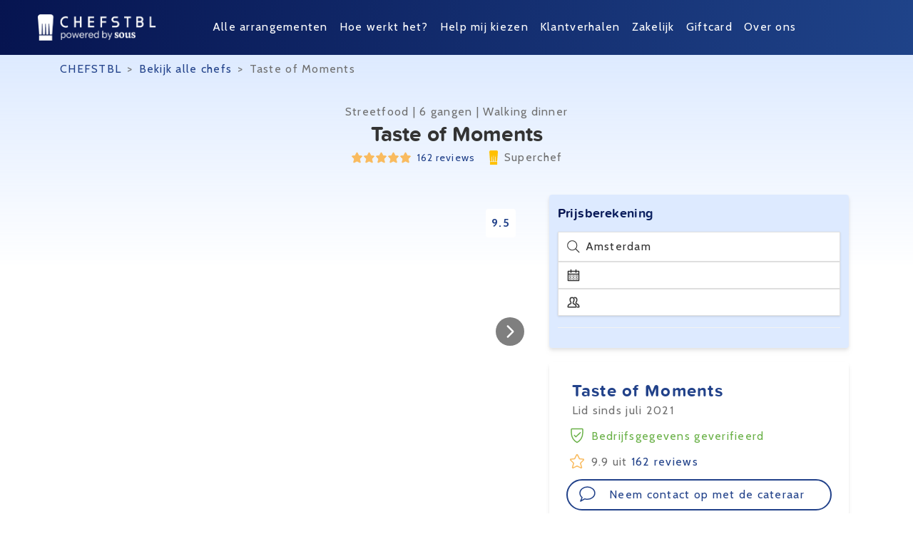

--- FILE ---
content_type: text/html;charset=UTF-8
request_url: https://chefstbl.com/chef/taste-of-moments-internationaal-6-gangen-walking-dinner/?location_search=Amsterdam
body_size: 759
content:
<!DOCTYPE html>
<html >
  <head >
    <link rel="modulepreload" as="script" crossorigin href="/_nuxt/574ebb8.js"><link rel="modulepreload" as="script" crossorigin href="/_nuxt/5c060e0.js"><link rel="modulepreload" as="script" crossorigin href="/_nuxt/8973c0a.js"><link rel="modulepreload" as="script" crossorigin href="/_nuxt/fd96cce.js"><link rel="prefetch" as="script" crossorigin href="/_nuxt/010de4a.js"><link rel="prefetch" as="script" crossorigin href="/_nuxt/0333f01.js"><link rel="prefetch" as="script" crossorigin href="/_nuxt/083009f.js"><link rel="prefetch" as="script" crossorigin href="/_nuxt/094542f.js"><link rel="prefetch" as="script" crossorigin href="/_nuxt/0967322.js"><link rel="prefetch" as="script" crossorigin href="/_nuxt/10437bf.js"><link rel="prefetch" as="script" crossorigin href="/_nuxt/12bad5f.js"><link rel="prefetch" as="script" crossorigin href="/_nuxt/1a62f88.js"><link rel="prefetch" as="script" crossorigin href="/_nuxt/1f0391a.js"><link rel="prefetch" as="script" crossorigin href="/_nuxt/20f8be4.js"><link rel="prefetch" as="script" crossorigin href="/_nuxt/226e89b.js"><link rel="prefetch" as="script" crossorigin href="/_nuxt/2368485.js"><link rel="prefetch" as="script" crossorigin href="/_nuxt/25eae6e.js"><link rel="prefetch" as="script" crossorigin href="/_nuxt/27f9f79.js"><link rel="prefetch" as="script" crossorigin href="/_nuxt/290cb69.js"><link rel="prefetch" as="script" crossorigin href="/_nuxt/2ae6409.js"><link rel="prefetch" as="script" crossorigin href="/_nuxt/2cebb33.js"><link rel="prefetch" as="script" crossorigin href="/_nuxt/2e0fb0a.js"><link rel="prefetch" as="script" crossorigin href="/_nuxt/2e55e9a.js"><link rel="prefetch" as="script" crossorigin href="/_nuxt/2e8d8bb.js"><link rel="prefetch" as="script" crossorigin href="/_nuxt/37ea6b9.js"><link rel="prefetch" as="script" crossorigin href="/_nuxt/38447cb.js"><link rel="prefetch" as="script" crossorigin href="/_nuxt/392fd47.js"><link rel="prefetch" as="script" crossorigin href="/_nuxt/3fb6ea5.js"><link rel="prefetch" as="script" crossorigin href="/_nuxt/3fe095c.js"><link rel="prefetch" as="script" crossorigin href="/_nuxt/4242361.js"><link rel="prefetch" as="script" crossorigin href="/_nuxt/46ff32b.js"><link rel="prefetch" as="script" crossorigin href="/_nuxt/49a3493.js"><link rel="prefetch" as="script" crossorigin href="/_nuxt/4bbf91f.js"><link rel="prefetch" as="script" crossorigin href="/_nuxt/4ffc3c3.js"><link rel="prefetch" as="script" crossorigin href="/_nuxt/50d1da9.js"><link rel="prefetch" as="script" crossorigin href="/_nuxt/53a6214.js"><link rel="prefetch" as="script" crossorigin href="/_nuxt/5461657.js"><link rel="prefetch" as="script" crossorigin href="/_nuxt/560cfbe.js"><link rel="prefetch" as="script" crossorigin href="/_nuxt/56abbd3.js"><link rel="prefetch" as="script" crossorigin href="/_nuxt/5982439.js"><link rel="prefetch" as="script" crossorigin href="/_nuxt/5a512ff.js"><link rel="prefetch" as="script" crossorigin href="/_nuxt/5dc444c.js"><link rel="prefetch" as="script" crossorigin href="/_nuxt/5f40ca3.js"><link rel="prefetch" as="script" crossorigin href="/_nuxt/608b5d8.js"><link rel="prefetch" as="script" crossorigin href="/_nuxt/683d736.js"><link rel="prefetch" as="script" crossorigin href="/_nuxt/696c248.js"><link rel="prefetch" as="script" crossorigin href="/_nuxt/6975ede.js"><link rel="prefetch" as="script" crossorigin href="/_nuxt/6c110fe.js"><link rel="prefetch" as="script" crossorigin href="/_nuxt/6c93ac3.js"><link rel="prefetch" as="script" crossorigin href="/_nuxt/6cd335e.js"><link rel="prefetch" as="script" crossorigin href="/_nuxt/7018e56.js"><link rel="prefetch" as="script" crossorigin href="/_nuxt/79b6325.js"><link rel="prefetch" as="script" crossorigin href="/_nuxt/7a91e70.js"><link rel="prefetch" as="script" crossorigin href="/_nuxt/7b921d0.js"><link rel="prefetch" as="script" crossorigin href="/_nuxt/7cc0ddc.js"><link rel="prefetch" as="script" crossorigin href="/_nuxt/7ebf2f0.js"><link rel="prefetch" as="script" crossorigin href="/_nuxt/7f32b13.js"><link rel="prefetch" as="script" crossorigin href="/_nuxt/835f116.js"><link rel="prefetch" as="script" crossorigin href="/_nuxt/84ecb01.js"><link rel="prefetch" as="script" crossorigin href="/_nuxt/85cbe7f.js"><link rel="prefetch" as="script" crossorigin href="/_nuxt/85e286e.js"><link rel="prefetch" as="script" crossorigin href="/_nuxt/86130d0.js"><link rel="prefetch" as="script" crossorigin href="/_nuxt/904d929.js"><link rel="prefetch" as="script" crossorigin href="/_nuxt/918aabc.js"><link rel="prefetch" as="script" crossorigin href="/_nuxt/95da28f.js"><link rel="prefetch" as="script" crossorigin href="/_nuxt/98283a4.js"><link rel="prefetch" as="script" crossorigin href="/_nuxt/9f6c22d.js"><link rel="prefetch" as="script" crossorigin href="/_nuxt/9fbc787.js"><link rel="prefetch" as="script" crossorigin href="/_nuxt/a0961ae.js"><link rel="prefetch" as="script" crossorigin href="/_nuxt/a236228.js"><link rel="prefetch" as="script" crossorigin href="/_nuxt/a236a9a.js"><link rel="prefetch" as="script" crossorigin href="/_nuxt/a238edc.js"><link rel="prefetch" as="script" crossorigin href="/_nuxt/a25d7d8.js"><link rel="prefetch" as="script" crossorigin href="/_nuxt/a307584.js"><link rel="prefetch" as="script" crossorigin href="/_nuxt/a3174a7.js"><link rel="prefetch" as="script" crossorigin href="/_nuxt/a34b330.js"><link rel="prefetch" as="script" crossorigin href="/_nuxt/a394537.js"><link rel="prefetch" as="script" crossorigin href="/_nuxt/a3a36b3.js"><link rel="prefetch" as="script" crossorigin href="/_nuxt/a81b5f2.js"><link rel="prefetch" as="script" crossorigin href="/_nuxt/aa6cfb9.js"><link rel="prefetch" as="script" crossorigin href="/_nuxt/b5b7f8d.js"><link rel="prefetch" as="script" crossorigin href="/_nuxt/b6e9947.js"><link rel="prefetch" as="script" crossorigin href="/_nuxt/b84d6be.js"><link rel="prefetch" as="script" crossorigin href="/_nuxt/b934af7.js"><link rel="prefetch" as="script" crossorigin href="/_nuxt/bc11c27.js"><link rel="prefetch" as="script" crossorigin href="/_nuxt/bcca946.js"><link rel="prefetch" as="script" crossorigin href="/_nuxt/bf240c5.js"><link rel="prefetch" as="script" crossorigin href="/_nuxt/bff2494.js"><link rel="prefetch" as="script" crossorigin href="/_nuxt/c2df467.js"><link rel="prefetch" as="script" crossorigin href="/_nuxt/c3ae874.js"><link rel="prefetch" as="script" crossorigin href="/_nuxt/c4e0652.js"><link rel="prefetch" as="script" crossorigin href="/_nuxt/c5cb1eb.js"><link rel="prefetch" as="script" crossorigin href="/_nuxt/c7cdc37.js"><link rel="prefetch" as="script" crossorigin href="/_nuxt/c8ee82e.js"><link rel="prefetch" as="script" crossorigin href="/_nuxt/ca2f9e7.js"><link rel="prefetch" as="script" crossorigin href="/_nuxt/cad8458.js"><link rel="prefetch" as="script" crossorigin href="/_nuxt/cae5c12.js"><link rel="prefetch" as="script" crossorigin href="/_nuxt/cf35795.js"><link rel="prefetch" as="script" crossorigin href="/_nuxt/cfd3527.js"><link rel="prefetch" as="script" crossorigin href="/_nuxt/cfdd966.js"><link rel="prefetch" as="script" crossorigin href="/_nuxt/cfe9547.js"><link rel="prefetch" as="script" crossorigin href="/_nuxt/d3fd839.js"><link rel="prefetch" as="script" crossorigin href="/_nuxt/d703411.js"><link rel="prefetch" as="script" crossorigin href="/_nuxt/d773dec.js"><link rel="prefetch" as="script" crossorigin href="/_nuxt/d8b8b7e.js"><link rel="prefetch" as="script" crossorigin href="/_nuxt/db2e3d5.js"><link rel="prefetch" as="script" crossorigin href="/_nuxt/df922e1.js"><link rel="prefetch" as="script" crossorigin href="/_nuxt/e491212.js"><link rel="prefetch" as="script" crossorigin href="/_nuxt/e87cc43.js"><link rel="prefetch" as="script" crossorigin href="/_nuxt/eaf8b27.js"><link rel="prefetch" as="script" crossorigin href="/_nuxt/f1a851e.js"><link rel="prefetch" as="script" crossorigin href="/_nuxt/f2bd20c.js"><link rel="prefetch" as="script" crossorigin href="/_nuxt/f8f2fcb.js"><link rel="prefetch" as="script" crossorigin href="/_nuxt/fb70b5d.js"><link rel="prefetch" as="script" crossorigin href="/_nuxt/fdd4ea6.js"><link rel="prefetch" as="script" crossorigin href="/_nuxt/ff71ee3.js">
  </head>
  <body >
    <div id="__nuxt"></div><script>window.__NUXT__=(function(a,b){return {serverRendered:false,config:{public:{},app:{baseURL:a,basePath:a,assetsPath:b,cdnURL:"",buildAssetsDir:b}}}}("\u002F","\u002F_nuxt\u002F"))</script><script type="module" src="/_nuxt/574ebb8.js" crossorigin></script><script type="module" src="/_nuxt/5c060e0.js" crossorigin></script><script type="module" src="/_nuxt/8973c0a.js" crossorigin></script><script type="module" src="/_nuxt/fd96cce.js" crossorigin></script>
  </body>
</html>


--- FILE ---
content_type: application/javascript; charset=utf-8
request_url: https://chefstbl.com/_nuxt/a25d7d8.js
body_size: 256
content:
(window.webpackJsonp=window.webpackJsonp||[]).push([[88,71],{744:function(t,e,l){"use strict";l.r(e);var n=l(42),component=Object(n.a)({},function(){var t=this._self._c;return t("svg",{attrs:{width:"26",height:"26",viewBox:"0 0 26 26",fill:"none",xmlns:"http://www.w3.org/2000/svg"}},[t("path",{attrs:{d:"M24.25 24.249L1.75 1.74902M1.75 24.249L24.25 1.74902L1.75 24.249Z",stroke:"currentColor","stroke-width":"2.5","stroke-linecap":"round","stroke-linejoin":"round"}})])},[],!1,null,null,null);e.default=component.exports},749:function(t,e,l){"use strict";l.r(e);var n=l(0).default.extend({props:{title:{type:String,default:""}},methods:{closePopup:function(){this.$emit("closePopup",!0)}}}),o=l(42),component=Object(o.a)(n,function(){var t=this,e=t._self._c;t._self._setupProxy;return e("div",{staticClass:"fixed w-full h-full top-0 left-0 bg-black/50 flex justify-center md:items-center z-40 overflow-y-scroll"},[e("div",{staticClass:"bg-white md:rounded p-5 relative w-full md:w-auto md:min-w-[365px]"},[e("div",{staticClass:"flex justify-between items-center mb-5"},[e("h2",[t._v(t._s(t.title))]),t._v(" "),e("div",{staticClass:"flex justify-center items-center w-8 h-8 cursor-pointer",on:{click:function(e){return e.preventDefault(),t.closePopup.apply(null,arguments)}}},[e("ui-icon-close")],1)]),t._v(" "),t._t("default")],2)])},[],!1,null,null,null);e.default=component.exports;installComponents(component,{UiIconClose:l(744).default})}}]);
//# sourceMappingURL=a25d7d8.js.map

--- FILE ---
content_type: application/javascript; charset=utf-8
request_url: https://chefstbl.com/_nuxt/cfe9547.js
body_size: 749
content:
(window.webpackJsonp=window.webpackJsonp||[]).push([[84],{910:function(t,C,r){"use strict";r.r(C);var n=r(42),component=Object(n.a)({},function(){var t=this._self._c;return t("svg",{attrs:{width:"17px",height:"17px",viewBox:"0 0 17 17",version:"1.1",xmlns:"http://www.w3.org/2000/svg","xmlns:xlink":"http://www.w3.org/1999/xlink"}},[t("g",{attrs:{id:"Page-1",stroke:"none","stroke-width":"1",fill:"none","fill-rule":"evenodd"}},[t("g",{attrs:{id:"Group",transform:"translate(1.000000, 1.000000)"}},[t("path",{attrs:{d:"M7.4988935,0 C7.5994035,0 7.6979635,0.027744 7.7837135,0.080177 C7.8694635,0.13261 7.9390835,0.207696 7.9848935,0.297162 L7.999,0.327 L7.999,13.034 L7.4988935,12.78647 L3.1522235,14.93917 C3.0589235,14.98607 2.9540535,15.00507 2.8502335,14.99377 C2.7464135,14.98247 2.6480535,14.94147 2.5669935,14.87567 C2.4859335,14.80977 2.4256235,14.72187 2.3933235,14.62257 C2.3610135,14.52327 2.3580835,14.41677 2.3848935,14.31587 L3.6948935,9.55717 L0.158889502,6.05516 C0.0860445018,5.98297 0.0354115018,5.89141 0.0129865018,5.79133 C-0.00943949815,5.69125 -0.00271749815,5.58684 0.0323535018,5.49047 C0.0674255018,5.39409 0.129379502,5.30978 0.210880502,5.24752 C0.292380502,5.18526 0.390015502,5.14766 0.492223502,5.13916 L4.7855535,4.71383 L7.0128935,0.297162 C7.0586935,0.207696 7.1283135,0.13261 7.2140635,0.080177 C7.2998135,0.027744 7.3983735,0 7.4988935,0 Z",id:"Combined-Shape",fill:"currentColor"}}),this._v(" "),t("path",{attrs:{d:"M7.9848935,0.297162 L10.2155235,4.7165 L14.5089235,5.14183 C14.6111235,5.15032 14.7087235,5.18792 14.7902235,5.25018 C14.8717235,5.31244 14.9337235,5.39675 14.9687235,5.49313 C15.0038235,5.58951 15.0105235,5.69392 14.9881235,5.794 C14.9657235,5.89408 14.9150235,5.98563 14.8422235,6.05783 L11.3089235,9.55987 L12.6189235,14.31847 C12.6457235,14.41947 12.6427235,14.52597 12.6104235,14.62527 C12.5781235,14.72457 12.5178235,14.81247 12.4368235,14.87827 C12.3557235,14.94417 12.2573235,14.98517 12.1535235,14.99647 C12.0497235,15.00767 11.9448235,14.98877 11.8515235,14.94187 L7.4988935,12.78647 L3.1522235,14.93917 C3.0589235,14.98607 2.9540535,15.00507 2.8502335,14.99377 C2.7464135,14.98247 2.6480535,14.94147 2.5669935,14.87567 C2.4859335,14.80977 2.4256235,14.72187 2.3933235,14.62257 C2.3610135,14.52327 2.3580835,14.41677 2.3848935,14.31587 L3.6948935,9.55717 L0.158889502,6.05516 C0.0860445018,5.98297 0.0354115018,5.89141 0.0129865018,5.79133 C-0.00943949815,5.69125 -0.00271749815,5.58684 0.0323535018,5.49047 C0.0674255018,5.39409 0.129379502,5.30978 0.210880502,5.24752 C0.292380502,5.18526 0.390015502,5.14766 0.492223502,5.13916 L4.7855535,4.71383 L7.0128935,0.297162 C7.0586935,0.207696 7.1283135,0.13261 7.2140635,0.080177 C7.2998135,0.027744 7.3983735,0 7.4988935,0 C7.5994035,0 7.6979635,0.027744 7.7837135,0.080177 C7.8694635,0.13261 7.9390835,0.207696 7.9848935,0.297162 Z",id:"Path-Copy",stroke:"currentColor","fill-rule":"nonzero"}})])])])},[],!1,null,null,null);C.default=component.exports}}]);
//# sourceMappingURL=cfe9547.js.map

--- FILE ---
content_type: application/javascript; charset=utf-8
request_url: https://chefstbl.com/_nuxt/fd96cce.js
body_size: 10813
content:
(window.webpackJsonp=window.webpackJsonp||[]).push([[9],{323:function(e,t,n){"use strict";n(0).default.directive("click-outside",{bind:function(e,t,n){e.clickOutsideEvent=function(r){e==r.target||e.contains(r.target)||n.context[t.expression](r)},document.body.addEventListener("click",e.clickOutsideEvent)},unbind:function(e){document.body.removeEventListener("click",e.clickOutsideEvent)}})},324:function(e,t,n){"use strict";n(12),n(6);var r=n(0),o=n(1),l=n.n(o);r.default.filter("formatDate",function(e,t){var n;if(e)return l()(e).locale("nl").format(null!==(n=null==t?void 0:t.format)&&void 0!==n?n:"dddd D MMMM")})},325:function(e,t,n){"use strict";n(12),n(24),n(6);n(0).default.filter("truncate",function(text,e,t){if(t=t||"...",e=e||30,(text=text||"").length<=e)return text;for(var n=text.slice(0,e-t.length),r=n.length-1;r>0&&" "!==n[r]&&n[r]!==t[0];)r-=1;return r=r||e-t.length,(n=n.slice(0,r))+t})},326:function(e,t,n){"use strict";var r=n(0),o=n(560);r.default.component("date-picker",o.a)},327:function(e,t,n){"use strict";var r=n(0),o=(n(730),n(727));r.default.component("VuePhoneNumberInput",o)},328:function(e,t,n){"use strict";var r=n(0),o=n(144),l=n(733),c=n(734);l.extend("required",o.e),l.extend("required_if",o.f),l.extend("email",o.a),l.extend("min_value",o.c),l.extend("max_value",o.b),l.extend("regex",o.d),l.localize({nl:c}),l.localize("nl"),r.default.component("ValidationProvider",l.ValidationProvider),r.default.component("ValidationObserver",l.ValidationObserver)},329:function(e,t,n){"use strict";var r=n(0),o=n(561);r.default.component("CoolLightBox",o.a)},330:function(e,t,n){"use strict";t.a=function(e){var t=e.$gtm;e.route;t.init("GTM-NFFJ84F")}},331:function(e,t,n){"use strict";var r=n(0),o=n(562),l=n.n(o);r.default.component("StarRating",l.a)},334:function(e,t,n){"use strict";n.d(t,"a",function(){return d}),n.d(t,"b",function(){return m});var r=n(5),o=(n(39),n(13),n(12),n(25),n(28),n(15),n(6),n(16),n(83)),l=n(1),c=n.n(l);function f(e,t){var n=Object.keys(e);if(Object.getOwnPropertySymbols){var r=Object.getOwnPropertySymbols(e);t&&(r=r.filter(function(t){return Object.getOwnPropertyDescriptor(e,t).enumerable})),n.push.apply(n,r)}return n}var d=function(address){var title=[];if(address.street){var e=[address.street];address.houseNumber&&e.push(address.houseNumber),title.push(e.join(" "))}return address.addition&&title.push(address.addition),address.city&&title.push(address.city),address.country&&title.push(address.country),title.join(", ")},m=function(data){var e={},t=[],n=["kitchen-type","listing_feature","listing_category","specialization","gelegenheden","sfeer-en-setting"];if(data.dynamicFilters||(data.dynamicFilters={}),Object.keys(data.dynamicFilters).forEach(function(e){if(-1!=n.indexOf(e)){var r=data.dynamicFilters[e];if(Object(o.isArray)(r))r.forEach(function(e){var n=parseInt(e.key,10);isNaN(n)||t.push(n)});else if(!Object(o.isNil)(r))if(Object(o.isNumber)(r))t.push(r);else{var l=parseInt(r,10);isNaN(l)||t.push(l)}}}),e.category_features=t,!Object(o.isNil)(data.dynamicFilters.title)&&data.dynamicFilters.title.length>0&&(e.title=data.dynamicFilters.title),!Object(o.isNil)(data.dynamicFilters.price_min)&&data.dynamicFilters.price_min&&(e.price_min=data.dynamicFilters.price_min),!Object(o.isNil)(data.dynamicFilters.price_max)&&data.dynamicFilters.price_max&&(e.price_max=data.dynamicFilters.price_max),!Object(o.isNil)(data.dynamicFilters.super_chef)&&data.dynamicFilters.super_chef&&(e.super_chef=data.dynamicFilters.super_chef),!Object(o.isNil)(data.dynamicFilters.offer)&&data.dynamicFilters.offer&&(e.offer=data.dynamicFilters.offer),data.calendar){var l=Object(o.clone)(data.calendar);Object(o.isNumber)(l)&&(l=new Date(l)),e.date="".concat(c()(l).format("YYYY-MM-DD"),"T19:00")}if(data.person&&data.person>0&&(e.guests=data.person),data.address){var d=JSON.parse(JSON.stringify(data.address));delete d.title,delete d.fullTitle,e.address=function(e){for(var t=1;t<arguments.length;t++){var n=null!=arguments[t]?arguments[t]:{};t%2?f(Object(n),!0).forEach(function(t){Object(r.a)(e,t,n[t])}):Object.getOwnPropertyDescriptors?Object.defineProperties(e,Object.getOwnPropertyDescriptors(n)):f(Object(n)).forEach(function(t){Object.defineProperty(e,t,Object.getOwnPropertyDescriptor(n,t))})}return e}({},d)}return e}},388:function(e,t,n){var content=n(642);content.__esModule&&(content=content.default),"string"==typeof content&&(content=[[e.i,content,""]]),content.locals&&(e.exports=content.locals);(0,n(146).default)("348704f2",content,!0,{sourceMap:!1})},556:function(e,t,n){"use strict";t.a={general:{search:"Zoek",loading:"Laden...",next:"volgende","read-more":"Lees meer",hide:"verberg",reviews:"review | reviews","multiple-reviews":"reviews","single-review":"review","more-info":"Meer informatie","nothing-found":"We hebben geen resultaten gevonden die aan je zoekcriteria voldoen.","not-sure":"Ik weet het nog niet","super-chef":"Superchef",error:{"loading-data":"Fout bij het ophalen van de data",generic:"Er is een fout opgetreden."},arrangement:{amount:"Geen arrangement | {n} arrangement | {n} arrangementen"}},"contact-card":{title:"Hulp nodig?","sub-title":"Ons team helpt je graag.",whatsapp:"Stuur een",call:"Bel ons op",mail:"Mail naar"},chef:{"back-to-overview":"< terug naar overzicht","reserve-title":"Prijsberekening",detail:{"member-since":"Lid sinds","company-verified":"Bedrijfsgegevens geverifieerd","question-for-chef":"Neem contact op met de cateraar",score:'{review_score} uit <span class="text-primary">{review_amount} reviews</span>',"safety-notice":"Om veilig te betalen en communiceren, is het belangrijk dat je altijd gebruik maakt van de CHEFSTBL website."},extra:{"each-person":"Per persoon"},image:{"view-more-images":"Bekijk {imageCount} foto's"},price:{"calculate-price":"Bereken de prijs","price-per-person":"Arrangement","extra-options":"Extra opties","travel-cost":"Reiskosten","service-cost":"Servicekosten","reserve-now":"Boek direct",quotation:"Offerte aanvragen",discount:"Korting",total:"Totaal voor {personCount} personen"},error:{"min-guests":"Minimaal {guests} personen","max-guests":"Maximaal {guests} personen"}},search:{"find-your-chef":"Vind je cateraar","filter-chefs":"Filter {count} arrangement | Filter {count} arrangementen",filters:{title:"Filters","clear-filters":"Wis alle filters","previous-filters":"Dit zijn je eerder gekozen filters"},"refine-search":{sort:"{chefs} arrangementen gevonden",title:'<span class="text-primary">{chefs} arrangementen gevonden.</span> Te veel resultaten?',"description-filters":"Voeg extra filters toe en verfijn je zoekopdracht.",description:"Om de juiste arrangementen te kunnen aanbevelen willen we je vragen om de locatie, datum en het aantal personen in te vullen."}},index:{hero:{"find-chef":"Catering voor elke gelegenheid","find-your-chef":"Vind jouw cateraar","find-your-chef-mobile":"Waar?","view-chefs":"Bekijk cateraars",usp:{"chef-amount":"180+ arrangementen","free-reservation":"Vrijblijvend reserveren","directly-arranged":"Direct geregeld"},address:{where:"Waar?",placeholder:"Bijvoorbeeld: Den Bosch",recently:"Recent ingevuld","no-recent":"Geen recente adressen"},calendar:{when:"Wanneer?","choose-date":"Kies een datum"},person:{"how-many":"Hoeveel personen?",amount:"Aantal personen","age-limit":"13 jaar of ouder","child-meal":"Kindermenu’s (tot 12 jaar) zijn als extra toe te voegen bij je reservering.","change-amount-info":"Je kan later het aantal personen nog wijzigen."}},reference:{"known-of":"CHEFSTBL is bekend van","review-amount":"klantbeoordelingen"},category:{title:"Kies je soort arrangement"},occasions:{title:"Ik zoek een cateraar voor een:",view:"Bekijk"},usp:{title:"Daarom boek je bij CHEFSTBL","sub-title":"Bij CHEFSTBL maken we het zoeken, vinden en boeken van een catering heel gemakkelijk."},"chef-card":{price_from:'Vanaf <span class="font-bold">{priceFrom} p.p.</span>',price:'<span class="font-bold">{price} p.p.</span>',"total-discount":"€{amount} korting"},"chef-highlight":{title:"Nieuwste arrangementen","view-all":"Bekijk alle arrangementen"},faq:{title:"Veelgestelde vragen","all-link":"Bekijk alle veelgestelde vragen"}},filter:{person:{amount:"Geen personen | {n} persoon | {n} personen"}}}},558:function(e,t,n){"use strict";function r(e){return{url:"/assets".concat(e)}}n.r(t),n.d(t,"getImage",function(){return r})},559:function(e,t,n){"use strict";n.r(t),n.d(t,"operationsGenerator",function(){return o}),n.d(t,"getImage",function(){return l});n(19);var r=n(88),o=Object(r.b)({joinWith:",",formatter:function(e,t){return"".concat(e,"=").concat(t)}});function l(e){var t=(arguments.length>1&&void 0!==arguments[1]?arguments[1]:{}).modifiers,n=o(t);return n.length>0?{url:"https://chefstbl.com/cdn-cgi/image/".concat(n,"/").concat(e)}:{url:"https://chefstbl.com/cdn-cgi/image/fit=contain/".concat(e)}}},563:function(e,t,n){"use strict";var r=n(42),component=Object(r.a)({},function(){var e=this._self._c;return e("div",[e("Nuxt"),this._v(" "),e("website-footer")],1)},[],!1,null,null,null);t.a=component.exports;installComponents(component,{WebsiteFooter:n(736).default})},565:function(e,t,n){"use strict";n.r(t);n(333);var r=n(0).default.extend({name:"ui-link",props:{link:{type:String,default:"#"}}}),o=n(42),component=Object(o.a)(r,function(){var e=this,t=e._self._c;e._self._setupProxy;return t("a",{staticClass:"hover:underline",attrs:{href:e.link}},[e._t("default")],2)},[],!1,null,null,null);t.default=component.exports},566:function(e,t,n){"use strict";n.r(t);var r=n(42),component=Object(r.a)({},function(){return(0,this._self._c)("div",{staticClass:"px-3 sm:px-5 lg:px-1 max-w-6xl md:w-full md:mx-auto"},[this._t("default")],2)},[],!1,null,null,null);t.default=component.exports},567:function(e,t,n){"use strict";n.r(t);var r=n(0).default.extend({props:{inverted:{type:Boolean,default:!1}},computed:{style:function(){return this.inverted?"filter: drop-shadow(0px 100px 0 #22428a);  transform: translateY(-100px);":""}}}),o=n(42),component=Object(o.a)(r,function(){var e=this,t=e._self._c;e._self._setupProxy;return t("div",{staticStyle:{overflow:"hidden"}},[t("nuxt-img",{style:e.style,attrs:{width:"166",height:"30",src:"img/chefstbl.png",alt:"CHEFSTBL logo"}})],1)},[],!1,null,null,null);t.default=component.exports},568:function(e,t,n){"use strict";n.r(t),n.d(t,"SortingKey",function(){return m}),n.d(t,"state",function(){return v}),n.d(t,"getters",function(){return h}),n.d(t,"mutations",function(){return j}),n.d(t,"actions",function(){return k});var r=n(3),o=n(5),l=(n(45),n(12),n(15),n(13),n(25),n(28),n(6),n(16),n(334)),c=n(0);function f(e,t){var n=Object.keys(e);if(Object.getOwnPropertySymbols){var r=Object.getOwnPropertySymbols(e);t&&(r=r.filter(function(t){return Object.getOwnPropertyDescriptor(e,t).enumerable})),n.push.apply(n,r)}return n}function d(e){for(var t=1;t<arguments.length;t++){var n=null!=arguments[t]?arguments[t]:{};t%2?f(Object(n),!0).forEach(function(t){Object(o.a)(e,t,n[t])}):Object.getOwnPropertyDescriptors?Object.defineProperties(e,Object.getOwnPropertyDescriptors(n)):f(Object(n)).forEach(function(t){Object.defineProperty(e,t,Object.getOwnPropertyDescriptor(n,t))})}return e}var m=function(e){return e.RECOMMENDED="recommended",e.PRICE="price",e.DISTANCE="distance",e.REVIEW_AMOUNT="review_amount",e.CHEF_SCORE="chef_score",e.NEWEST="newest",e}({}),v=function(){return{chefs:[],paginationMeta:null,sortingKey:m.RECOMMENDED,filter:{},filterData:void 0}},h={chefs:function(e){return e.chefs},filter:function(e){return e.filter},filterData:function(e){return e.filterData},pagination:function(e){return e.paginationMeta},sortingKey:function(e){return e.sortingKey}},j={UPDATE_LISTINGS:function(e,t){return e.chefs=t},UPDATE_PAGINATION_DATA:function(e,t){return e.paginationMeta=t},UPDATE_FILTERS:function(e,t){var n,r,o;void 0===t.page&&(t.page=null!==(o=e.filter.page)&&void 0!==o?o:1);c.default.set(e,"filter",d(d(d({},e.filter),t),{},{dynamicFilters:t.dynamicFilters&&Object.keys(t.dynamicFilters).length<1?{}:d(d({},null!==(n=e.filter.dynamicFilters)&&void 0!==n?n:{}),null!==(r=t.dynamicFilters)&&void 0!==r?r:{})}))},UPDATE_FILTER_DATA:function(e,t){c.default.set(e,"filterData",t)},UPDATE_SORTING_KEY:function(e,t){e.sortingKey=t,e.filter.page=1},CLEAR_FILTERS:function(e){return c.default.set(e,"filter",{})}},k={fetchFilters:function(e){var t=this;return Object(r.a)(regeneratorRuntime.mark(function n(){var r,o;return regeneratorRuntime.wrap(function(n){for(;;)switch(n.prev=n.next){case 0:return r=e.commit,n.next=1,t.$axios.$get("/v1/filters");case 1:return o=n.sent,r("UPDATE_FILTER_DATA",o.data),n.abrupt("return",o.data);case 2:case"end":return n.stop()}},n)}))()},fetchListings:function(e){var t=this;return Object(r.a)(regeneratorRuntime.mark(function n(){var r,o,c,f;return regeneratorRuntime.wrap(function(n){for(;;)switch(n.prev=n.next){case 0:return o=e.commit,c=e.state,n.next=1,t.$axios.$post("/v1/search/listing",{filter:Object(l.b)(c.filter),page:null!==(r=c.filter.page)&&void 0!==r?r:1,sort_key:c.sortingKey});case 1:f=n.sent,o("UPDATE_LISTINGS",f.data),o("UPDATE_PAGINATION_DATA",f.meta);case 2:case"end":return n.stop()}},n)}))()}}},571:function(e,t,n){n(572),e.exports=n(735)},629:function(e,t,n){var content=n(630);content.__esModule&&(content=content.default),"string"==typeof content&&(content=[[e.i,content,""]]),content.locals&&(e.exports=content.locals);(0,n(146).default)("4b9730fc",content,!0,{sourceMap:!1})},630:function(e,t,n){var r=n(145),o=n(387),l=n(631),c=n(632),f=n(633),d=n(634),m=n(635),v=n(636),h=n(637),j=n(638),k=n(639),w=n(640),_=r(function(i){return i[1]});_.push([e.i,"@import url(https://fonts.googleapis.com/css2?family=Cabin:wght@400;700&display=swap);"]);var C=o(l),y=o(l,{hash:"?#iefix"}),x=o(c),O=o(f),E=o(d),F=o(m,{hash:"#proxima_nova_softregular"}),T=o(v),D=o(v,{hash:"?#iefix"}),I=o(h),N=o(j),P=o(k),S=o(w,{hash:"#proxima_softbold"});_.push([e.i,"@font-face{font-family:proxima nova soft;font-style:normal;font-weight:400;src:url("+C+");src:url("+y+') format("embedded-opentype"),url('+x+') format("woff2"),url('+O+') format("woff"),url('+E+') format("truetype"),url('+F+') format("svg")}@font-face{font-family:proxima nova soft;font-style:normal;font-weight:700;src:url('+T+");src:url("+D+') format("embedded-opentype"),url('+I+') format("woff2"),url('+N+') format("woff"),url('+P+') format("truetype"),url('+S+') format("svg")}body,html{font-family:"Cabin",system-ui,-apple-system,Segoe UI,Roboto,Ubuntu,Cantarell,Noto Sans,sans-serif}a,button,p{letter-spacing:.08em}h1,h2,h3,h4,h5{font-family:proxima nova soft,system-ui,-apple-system,Segoe UI,Roboto,Ubuntu,Cantarell,Noto Sans,sans-serif}h1{font-size:1.875rem;line-height:2.25rem}h1,h2{font-weight:700}h2{font-size:1.5rem;line-height:2rem}h3{font-size:1.25rem;font-weight:700;line-height:1.75rem}a{cursor:pointer}a:hover{-webkit-text-decoration:underline;text-decoration:underline}',""]),_.locals={},e.exports=_},631:function(e,t,n){e.exports=n.p+"fonts/proximanovasoft-regular-webfont.391b3f7.eot"},632:function(e,t,n){e.exports=n.p+"fonts/proximanovasoft-regular-webfont.38c6dff.woff2"},633:function(e,t,n){e.exports=n.p+"fonts/proximanovasoft-regular-webfont.be0068b.woff"},634:function(e,t,n){e.exports=n.p+"fonts/proximanovasoft-regular-webfont.8d42f61.ttf"},635:function(e,t,n){e.exports=n.p+"img/proximanovasoft-regular-webfont.b6ec00d.svg"},636:function(e,t,n){e.exports=n.p+"fonts/proximasoft-bold-webfont.ab76da5.eot"},637:function(e,t,n){e.exports=n.p+"fonts/proximasoft-bold-webfont.6c3f094.woff2"},638:function(e,t,n){e.exports=n.p+"fonts/proximasoft-bold-webfont.a2779e1.woff"},639:function(e,t,n){e.exports=n.p+"fonts/proximasoft-bold-webfont.cf47965.ttf"},640:function(e,t,n){e.exports=n.p+"img/proximasoft-bold-webfont.f6d0329.svg"},641:function(e,t,n){"use strict";n(388)},642:function(e,t,n){var r=n(145)(function(i){return i[1]});r.push([e.i,"h2[data-v-3d30fcee]{padding-bottom:.5rem}.payment-logo[data-v-3d30fcee]{margin-right:.75rem;max-width:50px}",""]),r.locals={},e.exports=r},645:function(e,t,n){"use strict";n.r(t)},646:function(e,t,n){"use strict";n.r(t)},647:function(e,t,n){var map={"./af":390,"./af.js":390,"./ar":391,"./ar-dz":392,"./ar-dz.js":392,"./ar-kw":393,"./ar-kw.js":393,"./ar-ly":394,"./ar-ly.js":394,"./ar-ma":395,"./ar-ma.js":395,"./ar-ps":396,"./ar-ps.js":396,"./ar-sa":397,"./ar-sa.js":397,"./ar-tn":398,"./ar-tn.js":398,"./ar.js":391,"./az":399,"./az.js":399,"./be":400,"./be.js":400,"./bg":401,"./bg.js":401,"./bm":402,"./bm.js":402,"./bn":403,"./bn-bd":404,"./bn-bd.js":404,"./bn.js":403,"./bo":405,"./bo.js":405,"./br":406,"./br.js":406,"./bs":407,"./bs.js":407,"./ca":408,"./ca.js":408,"./cs":409,"./cs.js":409,"./cv":410,"./cv.js":410,"./cy":411,"./cy.js":411,"./da":412,"./da.js":412,"./de":413,"./de-at":414,"./de-at.js":414,"./de-ch":415,"./de-ch.js":415,"./de.js":413,"./dv":416,"./dv.js":416,"./el":417,"./el.js":417,"./en-au":418,"./en-au.js":418,"./en-ca":419,"./en-ca.js":419,"./en-gb":420,"./en-gb.js":420,"./en-ie":421,"./en-ie.js":421,"./en-il":422,"./en-il.js":422,"./en-in":423,"./en-in.js":423,"./en-nz":424,"./en-nz.js":424,"./en-sg":425,"./en-sg.js":425,"./eo":426,"./eo.js":426,"./es":427,"./es-do":428,"./es-do.js":428,"./es-mx":429,"./es-mx.js":429,"./es-us":430,"./es-us.js":430,"./es.js":427,"./et":431,"./et.js":431,"./eu":432,"./eu.js":432,"./fa":433,"./fa.js":433,"./fi":434,"./fi.js":434,"./fil":435,"./fil.js":435,"./fo":436,"./fo.js":436,"./fr":437,"./fr-ca":438,"./fr-ca.js":438,"./fr-ch":439,"./fr-ch.js":439,"./fr.js":437,"./fy":440,"./fy.js":440,"./ga":441,"./ga.js":441,"./gd":442,"./gd.js":442,"./gl":443,"./gl.js":443,"./gom-deva":444,"./gom-deva.js":444,"./gom-latn":445,"./gom-latn.js":445,"./gu":446,"./gu.js":446,"./he":447,"./he.js":447,"./hi":448,"./hi.js":448,"./hr":449,"./hr.js":449,"./hu":450,"./hu.js":450,"./hy-am":451,"./hy-am.js":451,"./id":452,"./id.js":452,"./is":453,"./is.js":453,"./it":454,"./it-ch":455,"./it-ch.js":455,"./it.js":454,"./ja":456,"./ja.js":456,"./jv":457,"./jv.js":457,"./ka":458,"./ka.js":458,"./kk":459,"./kk.js":459,"./km":460,"./km.js":460,"./kn":461,"./kn.js":461,"./ko":462,"./ko.js":462,"./ku":463,"./ku-kmr":464,"./ku-kmr.js":464,"./ku.js":463,"./ky":465,"./ky.js":465,"./lb":466,"./lb.js":466,"./lo":467,"./lo.js":467,"./lt":468,"./lt.js":468,"./lv":469,"./lv.js":469,"./me":470,"./me.js":470,"./mi":471,"./mi.js":471,"./mk":472,"./mk.js":472,"./ml":473,"./ml.js":473,"./mn":474,"./mn.js":474,"./mr":475,"./mr.js":475,"./ms":476,"./ms-my":477,"./ms-my.js":477,"./ms.js":476,"./mt":478,"./mt.js":478,"./my":479,"./my.js":479,"./nb":480,"./nb.js":480,"./ne":481,"./ne.js":481,"./nl":482,"./nl-be":483,"./nl-be.js":483,"./nl.js":482,"./nn":484,"./nn.js":484,"./oc-lnc":485,"./oc-lnc.js":485,"./pa-in":486,"./pa-in.js":486,"./pl":487,"./pl.js":487,"./pt":488,"./pt-br":489,"./pt-br.js":489,"./pt.js":488,"./ro":490,"./ro.js":490,"./ru":491,"./ru.js":491,"./sd":492,"./sd.js":492,"./se":493,"./se.js":493,"./si":494,"./si.js":494,"./sk":495,"./sk.js":495,"./sl":496,"./sl.js":496,"./sq":497,"./sq.js":497,"./sr":498,"./sr-cyrl":499,"./sr-cyrl.js":499,"./sr.js":498,"./ss":500,"./ss.js":500,"./sv":501,"./sv.js":501,"./sw":502,"./sw.js":502,"./ta":503,"./ta.js":503,"./te":504,"./te.js":504,"./tet":505,"./tet.js":505,"./tg":506,"./tg.js":506,"./th":507,"./th.js":507,"./tk":508,"./tk.js":508,"./tl-ph":509,"./tl-ph.js":509,"./tlh":510,"./tlh.js":510,"./tr":511,"./tr.js":511,"./tzl":512,"./tzl.js":512,"./tzm":513,"./tzm-latn":514,"./tzm-latn.js":514,"./tzm.js":513,"./ug-cn":515,"./ug-cn.js":515,"./uk":516,"./uk.js":516,"./ur":517,"./ur.js":517,"./uz":518,"./uz-latn":519,"./uz-latn.js":519,"./uz.js":518,"./vi":520,"./vi.js":520,"./x-pseudo":521,"./x-pseudo.js":521,"./yo":522,"./yo.js":522,"./zh-cn":523,"./zh-cn.js":523,"./zh-hk":524,"./zh-hk.js":524,"./zh-mo":525,"./zh-mo.js":525,"./zh-tw":526,"./zh-tw.js":526};function r(e){var t=o(e);return n(t)}function o(e){if(!n.o(map,e)){var t=new Error("Cannot find module '"+e+"'");throw t.code="MODULE_NOT_FOUND",t}return map[e]}r.keys=function(){return Object.keys(map)},r.resolve=o,e.exports=r,r.id=647},648:function(e,t,n){"use strict";n.r(t),n.d(t,"state",function(){return l}),n.d(t,"getters",function(){return c}),n.d(t,"mutations",function(){return f}),n.d(t,"actions",function(){return d});var r=n(3),o=(n(45),n(0)),l=function(){return{listing:{},listingExtra:{},listingPricing:{}}},c={listing:function(e){return e.listing},byIdOrSlug:function(e){return function(t){return e.listing[t]}},extraByListingId:function(e){return function(t){return e.listingExtra[t]}},pricingByListingId:function(e){return function(t){return e.listingPricing[t]}}},f={UPDATE_LISTING:function(e,data){o.default.set(e.listing,data.key,data.data)},UPDATE_SELECTED_EXTRA:function(e,data){o.default.set(e.listingExtra,data.key,data.data)},UPDATE_LISTING_PRICING:function(e,data){o.default.set(e.listingPricing,data.key,data.data)}},d={fetchListing:function(e,t){var n=this;return Object(r.a)(regeneratorRuntime.mark(function r(){var o,l,c,f,d;return regeneratorRuntime.wrap(function(r){for(;;)switch(r.prev=r.next){case 0:if(o=e.commit,l=e.getters,e.state,c=t.id,f=t.refreshCache,d=void 0!==f&&f,!(void 0!==l.byIdOrSlug(c)&&d||void 0===l.byIdOrSlug(c))){r.next=1;break}return r.next=1,n.$axios.$get("/v1/listing/".concat(c)).then(function(e){o("UPDATE_LISTING",{key:c,data:e.data})}).catch(function(e){console.log("error",e)});case 1:case"end":return r.stop()}},r)}))()},calculateChefPrice:function(e,t){var n=this;return Object(r.a)(regeneratorRuntime.mark(function r(){var o,l,data,c;return regeneratorRuntime.wrap(function(r){for(;;)switch(r.prev=r.next){case 0:return o=e.commit,e.state,l=t.id,data=t.data,r.next=1,n.$axios.$post("/v1/listing/".concat(l,"/pricing"),data);case 1:c=r.sent,o("UPDATE_LISTING_PRICING",{key:l,data:c.data});case 2:case"end":return r.stop()}},r)}))()}}},649:function(e,t,n){"use strict";n.r(t)},650:function(e,t,n){"use strict";n.r(t)},651:function(e,t,n){"use strict";n.r(t)},652:function(e,t,n){"use strict";n.r(t)},653:function(e,t,n){"use strict";n.r(t)},654:function(e,t,n){"use strict";n.r(t)},736:function(e,t,n){"use strict";n.r(t);var r=n(0).default.extend({name:"websiteFooter",data:function(){return{links:[["Amsterdam","Rotterdam","Den Haag","Utrecht","Eindhoven"],["Den Bosch","Tilburg","Almere","Groningen","Breda"],["Nijmegen","Enschede","Apeldoorn","Maastricht"],["Gelderland","Noord-Brabant","Limburg"]]}}}),o=(n(641),n(42)),component=Object(o.a)(r,function(){var e=this,t=e._self._c;e._self._setupProxy;return t("div",[t("div",{staticClass:"bg-primary py-10"},[t("ui-container",[t("nuxt-link",{attrs:{to:"/"}},[t("ui-icon-logo")],1),e._v(" "),t("div",{staticClass:"pt-5 mdb:py-5"},[t("div",{staticClass:"grid grid-cols-1 mdb:grid-cols-7 auto-rows-auto mdb:grid-rows-2 text-white"},[t("div",{staticClass:"mdb:col-span-2 pb-4 mdb:pb-auto"},[t("h2",[e._v("Klantenservice")]),e._v(" "),t("div",{staticClass:"flex flex-col"},[t("ui-link",{staticClass:"mr-auto",attrs:{link:"/veelgestelde-vragen/"}},[e._v("Veelgestelde vragen")]),e._v(" "),t("ui-link",{staticClass:"mr-auto",attrs:{link:"/algemene-voorwaarden/"}},[e._v("Algemene voorwaarden")]),e._v(" "),t("ui-link",{staticClass:"mr-auto",attrs:{link:"/algemene-voorwaarden-chefs/"}},[e._v("Algemene voorwaarden voor chefs")]),e._v(" "),t("ui-link",{staticClass:"mr-auto",attrs:{link:"/gebruiksvoorwaarden/"}},[e._v("Gebruiksvoorwaarden")]),e._v(" "),t("ui-link",{staticClass:"mr-auto",attrs:{link:"/privacy/"}},[e._v("Privacybeleid")]),e._v(" "),t("ui-link",{staticClass:"mr-auto",attrs:{link:"/klachten/"}},[e._v("Klachten")]),e._v(" "),t("ui-link",{staticClass:"mr-auto",attrs:{link:"/annuleren/"}},[e._v("Annuleren")])],1)]),e._v(" "),t("div",{staticClass:"mdb:col-span-2 pb-4 mdb:pb-auto"},[t("h2",[e._v("Over CHEFSTBL")]),e._v(" "),t("div",{staticClass:"flex flex-col"},[t("ui-link",{staticClass:"mr-auto",attrs:{link:"/over-ons/"}},[e._v("Over ons")]),e._v(" "),t("ui-link",{staticClass:"mr-auto",attrs:{link:"/aanmelden-als-chef/"}},[e._v("Aanmelden als chef")]),e._v(" "),t("ui-link",{staticClass:"mr-auto",attrs:{link:"https://chefstbl.homerun.co/",target:"_blank"}},[e._v("Vacatures")]),e._v(" "),t("ui-link",{staticClass:"mr-auto",attrs:{link:"/blog/"}},[e._v("Blog")])],1)]),e._v(" "),t("div",{staticClass:"mdb:col-span-2 pb-4 mdb:pb-auto row-end-7 mdb:row-end-auto"},[t("h2",[e._v("Contact")]),e._v(" "),t("div",{staticClass:"flex flex-col"},[t("p",[e._v("Daviottenweg 40")]),e._v(" "),t("p",[e._v("5222 BH, ‘s-Hertogenbosch")]),e._v(" "),t("p",{staticClass:"mt-3"},[t("ui-link",{attrs:{link:"mailto:contact@chefstbl.com"}},[e._v("contact@chefstbl.com")])],1),e._v(" "),t("p",{staticClass:"mt-3"},[t("ui-link",{attrs:{link:"tel:+31853030203"}},[e._v("+31 85 303 0203")])],1),e._v(" "),t("p",{staticClass:"mt-3"},[e._v("KvK 78168147")]),e._v(" "),t("p",[e._v("BTW NL861288488B01")])])]),e._v(" "),t("div",{staticClass:"mdb:col-span-4 pb-4 mdb:pb-auto"},[t("h2",[e._v("Nederland")]),e._v(" "),t("div",{staticClass:"mt-5"},[t("div",{staticClass:"grid grid-cols-1"},[t("ui-link",{attrs:{link:"/catering-locaties/"}},[e._v("Catering locaties")]),e._v(" "),t("ui-link",{attrs:{link:"/buffet-aan-huis-locaties/"}},[e._v("Buffet aan huis locaties")]),e._v(" "),t("ui-link",{attrs:{link:"/kok-aan-huis-locaties/"}},[e._v("Kok aan huis locaties")]),e._v(" "),t("ui-link",{attrs:{link:"/walking-dinner-aan-huis-locaties/"}},[e._v("Walking dinner aan huis locaties")]),e._v(" "),t("ui-link",{attrs:{link:"/bbq-locaties/"}},[e._v("BBQ locaties")])],1)])]),e._v(" "),t("div",{staticClass:"pb-4 mdb:pb-auto"},[t("h2",[e._v("Vind ons op")]),e._v(" "),t("div",{staticClass:"flex items-end"},[t("ui-link",{attrs:{link:"https://www.instagram.com/CHEFSTBL",target:"_blank"}},[t("ui-icon-instagram",{staticClass:"cursor-pointer"})],1),e._v(" "),t("ui-link",{attrs:{link:"https://www.facebook.com/CHEFSTBL",target:"_blank"}},[t("ui-icon-facebook",{staticClass:"cursor-pointer mx-2"})],1),e._v(" "),t("ui-link",{attrs:{link:"https://www.linkedin.com/company/CHEFSTBL",target:"_blank"}},[t("ui-icon-linkedin",{staticClass:"cursor-pointer"})],1)],1)])])])],1)],1),e._v(" "),t("div",{staticClass:"bg-primaryDark"},[t("ui-container",[t("div",{staticClass:"text-white py-4 text-center mdb:text-left"},[t("div",{staticClass:"grid"},[t("div",{staticClass:"flex items-center"},[t("nuxt-img",{staticClass:"payment-logo",attrs:{src:"/img/logos/ideal.png"}}),e._v(" "),t("nuxt-img",{staticClass:"payment-logo",attrs:{src:"/img/logos/bancontact.png"}}),e._v(" "),t("nuxt-img",{staticClass:"payment-logo",attrs:{src:"/img/logos/sepa.png"}}),e._v(" "),t("nuxt-img",{staticClass:"payment-logo",attrs:{src:"/img/logos/payaut.png"}}),e._v(" "),t("p",{staticClass:"mr-3 text-sm"},[e._v("Giftcard")])],1),e._v(" "),t("div",{staticClass:"flex items-center mt-5"},[t("ui-icon-lock",{staticClass:"mr-2"}),e._v(" "),t("p",{staticClass:"text-sm"},[e._v("beveiligd betalen met")]),e._v(" "),t("nuxt-img",{staticClass:"ml-2 mb-1",attrs:{src:"/icon/mollie.svg"}})],1)]),e._v(" "),t("p",{staticClass:"mt-5"},[e._v("Copyright "+e._s((new Date).getFullYear())+" CHEFSTBL. All Rights Reserved.")])])])],1)])},[],!1,null,"3d30fcee",null);t.default=component.exports;installComponents(component,{UiIconLogo:n(567).default,UiLink:n(565).default,UiIconInstagram:n(737).default,UiIconFacebook:n(738).default,UiIconLinkedin:n(739).default,UiContainer:n(566).default,UiIconLock:n(740).default})},737:function(e,t,n){"use strict";n.r(t);var r=n(42),component=Object(r.a)({},function(){var e=this,t=e._self._c;return t("svg",{attrs:{width:"24",height:"24",viewBox:"0 0 24 24",fill:"none",xmlns:"http://www.w3.org/2000/svg"}},[t("path",{attrs:{d:"M18.36 0.75H5.64C2.93933 0.75 0.75 2.93933 0.75 5.64V18.36C0.75 21.0607 2.93933 23.25 5.64 23.25H18.36C21.0607 23.25 23.25 21.0607 23.25 18.36V5.64C23.25 2.93933 21.0607 0.75 18.36 0.75Z",stroke:"white","stroke-width":"1.5","stroke-linecap":"round","stroke-linejoin":"round"}}),e._v(" "),t("path",{attrs:{d:"M12.0002 15.5C13.9332 15.5 15.5002 13.933 15.5002 12C15.5002 10.067 13.9332 8.5 12.0002 8.5C10.0672 8.5 8.50018 10.067 8.50018 12C8.50018 13.933 10.0672 15.5 12.0002 15.5Z",stroke:"white","stroke-width":"1.5","stroke-linecap":"round","stroke-linejoin":"round"}}),e._v(" "),t("path",{attrs:{d:"M16.6298 7.76C16.8397 7.76 17.0098 7.58987 17.0098 7.38C17.0098 7.17013 16.8397 7 16.6298 7C16.4199 7 16.2498 7.17013 16.2498 7.38C16.2498 7.58987 16.4199 7.76 16.6298 7.76Z",stroke:"white","stroke-width":"1.5","stroke-linecap":"round","stroke-linejoin":"round"}}),e._v(" "),t("path",{attrs:{d:"M16.0002 4H8.00018C5.79104 4 4.00018 5.79086 4.00018 8V16C4.00018 18.2091 5.79104 20 8.00018 20H16.0002C18.2093 20 20.0002 18.2091 20.0002 16V8C20.0002 5.79086 18.2093 4 16.0002 4Z",stroke:"white","stroke-width":"1.5","stroke-linecap":"round","stroke-linejoin":"round"}})])},[],!1,null,null,null);t.default=component.exports},738:function(e,t,n){"use strict";n.r(t);var r=n(42),component=Object(r.a)({},function(){var e=this._self._c;return e("svg",{attrs:{width:"24",height:"25",viewBox:"0 0 24 25",fill:"none",xmlns:"http://www.w3.org/2000/svg"}},[e("path",{attrs:{d:"M18.1299 8.75023H13.8699V6.84023C13.8559 6.70076 13.8714 6.55989 13.9153 6.42678C13.9593 6.29366 14.0307 6.17127 14.125 6.06755C14.2193 5.96382 14.3343 5.88108 14.4627 5.8247C14.591 5.76831 14.7298 5.73953 14.8699 5.74023H17.8699V1.74023H13.5399C9.60993 1.74023 8.86993 4.74023 8.86993 6.60023V8.75023H5.86993V12.7502H8.86993V24.2502H13.8699V12.7502H17.7199L18.1299 8.75023Z",stroke:"white","stroke-width":"1.5","stroke-linecap":"round","stroke-linejoin":"round"}})])},[],!1,null,null,null);t.default=component.exports},739:function(e,t,n){"use strict";n.r(t);var r=n(42),component=Object(r.a)({},function(){var e=this._self._c;return e("svg",{attrs:{width:"25",height:"24",viewBox:"0 0 25 24",fill:"none",xmlns:"http://www.w3.org/2000/svg"}},[e("path",{attrs:{d:"M5.66995 22.6289H0.80995V8.69891H5.66995V22.6289ZM15.7599 13.2389C15.1924 13.2389 14.6481 13.4644 14.2467 13.8657C13.8454 14.267 13.6199 14.8113 13.6199 15.3789V22.6289H8.50995V8.69891H13.6199V10.2889C14.8177 9.27496 16.3308 8.70929 17.9 8.68891C21.07 8.68891 23.27 11.0389 23.27 15.4989V22.6289H17.9V15.3789C17.9013 15.097 17.8469 14.8177 17.7399 14.5569C17.633 14.2961 17.4756 14.059 17.2767 13.8592C17.0779 13.6595 16.8415 13.5009 16.5812 13.3928C16.3209 13.2846 16.0418 13.2289 15.7599 13.2289V13.2389ZM5.75995 3.87891C5.75995 4.37336 5.61333 4.85671 5.33862 5.26783C5.06392 5.67895 4.67347 5.99939 4.21666 6.1886C3.75984 6.37782 3.25718 6.42733 2.77222 6.33087C2.28727 6.23441 1.84181 5.9963 1.49218 5.64667C1.14255 5.29704 0.90445 4.85158 0.807987 4.36663C0.711524 3.88168 0.761032 3.37901 0.950251 2.9222C1.13947 2.46538 1.4599 2.07494 1.87102 1.80023C2.28215 1.52553 2.7655 1.37891 3.25995 1.37891C3.91952 1.38418 4.55028 1.6499 5.0148 2.11817C5.47933 2.58644 5.73997 3.21932 5.73995 3.87891H5.75995Z",stroke:"white","stroke-width":"1.5","stroke-linecap":"round","stroke-linejoin":"round"}})])},[],!1,null,null,null);t.default=component.exports},740:function(e,t,n){"use strict";n.r(t);var r=n(42),component=Object(r.a)({},function(){var e=this._self._c;return e("svg",{attrs:{width:"12",height:"14",viewBox:"0 0 12 14",fill:"none",xmlns:"http://www.w3.org/2000/svg"}},[e("path",{attrs:{d:"M9.625 5.4992V4.025C9.625 3.49643 9.52089 2.97303 9.31861 2.4847C9.11634 1.99636 8.81986 1.55265 8.4461 1.1789C8.07235 0.805139 7.62864 0.50866 7.1403 0.306385C6.65197 0.10411 6.12857 0 5.6 0C5.07143 0 4.54803 0.10411 4.0597 0.306385C3.57136 0.50866 3.12765 0.805139 2.7539 1.1789C2.38014 1.55265 2.08366 1.99636 1.88138 2.4847C1.67911 2.97303 1.575 3.49643 1.575 4.025V5.4992C1.12547 5.61527 0.727068 5.87703 0.4421 6.24356C0.157132 6.61009 0.00166249 7.06073 0 7.525V11.725C0 12.282 0.221249 12.8161 0.615076 13.2099C1.0089 13.6038 1.54305 13.825 2.1 13.825H9.1C9.65695 13.825 10.1911 13.6038 10.5849 13.2099C10.9788 12.8161 11.2 12.282 11.2 11.725V7.525C11.1983 7.06073 11.0429 6.61009 10.7579 6.24356C10.4729 5.87703 10.0745 5.61527 9.625 5.4992ZM5.6 11.025C5.32311 11.025 5.05243 10.9429 4.8222 10.7891C4.59197 10.6352 4.41253 10.4166 4.30657 10.1608C4.20061 9.90494 4.17288 9.62345 4.2269 9.35187C4.28092 9.0803 4.41426 8.83084 4.61005 8.63505C4.80584 8.43926 5.0553 8.30592 5.32687 8.2519C5.59845 8.19788 5.87994 8.22561 6.13576 8.33157C6.39157 8.43753 6.61022 8.61697 6.76406 8.8472C6.91789 9.07743 7 9.34811 7 9.625C7 9.9963 6.8525 10.3524 6.58995 10.615C6.3274 10.8775 5.9713 11.025 5.6 11.025ZM7.875 5.425H3.325V4.025C3.325 3.42163 3.56469 2.84298 3.99133 2.41633C4.41798 1.98969 4.99663 1.75 5.6 1.75C6.20337 1.75 6.78202 1.98969 7.20867 2.41633C7.63531 2.84298 7.875 3.42163 7.875 4.025V5.425Z",fill:"white"}})])},[],!1,null,null,null);t.default=component.exports}},[[571,110,10,111]]]);
//# sourceMappingURL=fd96cce.js.map

--- FILE ---
content_type: image/svg+xml
request_url: https://chefstbl.com/assets/icon/mollie.svg
body_size: 943
content:
<svg width="44" height="14" viewBox="0 0 44 14" fill="none" xmlns="http://www.w3.org/2000/svg">
  <path fill-rule="evenodd" clip-rule="evenodd" d="M19.0519 12.1498C18.7252 12.1498 18.4017 12.0837 18.0998 11.9553C17.798 11.8269 17.5237 11.6387 17.2927 11.4014C17.0617 11.1641 16.8784 10.8824 16.7534 10.5723C16.6284 10.2623 16.564 9.92997 16.564 9.59439C16.564 9.2588 16.6284 8.9265 16.7534 8.61646C16.8784 8.30642 17.0617 8.02471 17.2927 7.78741C17.5237 7.55012 17.798 7.36188 18.0998 7.23346C18.4017 7.10504 18.7252 7.03894 19.0519 7.03894C19.7118 7.03894 20.3446 7.30817 20.8111 7.78741C21.2777 8.26665 21.5398 8.91664 21.5398 9.59439C21.5398 10.2721 21.2777 10.9221 20.8111 11.4014C20.3446 11.8806 19.7118 12.1498 19.0519 12.1498ZM19.0519 5.27894C18.4957 5.27193 17.9437 5.37839 17.4279 5.59217C16.912 5.80594 16.4426 6.12277 16.0469 6.52428C15.6512 6.9258 15.337 7.40401 15.1225 7.93118C14.9081 8.45836 14.7977 9.02402 14.7977 9.59536C14.7977 10.1667 14.9081 10.7324 15.1225 11.2595C15.337 11.7867 15.6512 12.2649 16.0469 12.6664C16.4426 13.068 16.912 13.3848 17.4279 13.5986C17.9437 13.8123 18.4957 13.9188 19.0519 13.9118C20.1575 13.8978 21.2132 13.4369 21.9903 12.629C22.7673 11.821 23.203 10.7311 23.203 9.59536C23.203 8.45967 22.7673 7.36972 21.9903 6.56175C21.2132 5.75378 20.1575 5.29288 19.0519 5.27894ZM34.8152 2.12837C34.8152 2.45094 34.6905 2.7603 34.4684 2.9884C34.2464 3.21649 33.9452 3.34463 33.6311 3.34463C33.3171 3.34463 33.0159 3.21649 32.7938 2.9884C32.5718 2.7603 32.447 2.45094 32.447 2.12837C32.447 1.8058 32.5718 1.49644 32.7938 1.26834C33.0159 1.04025 33.3171 0.912109 33.6311 0.912109C33.9452 0.912109 34.2464 1.04025 34.4684 1.26834C34.6905 1.49644 34.8152 1.8058 34.8152 2.12837ZM13.4036 9.05065V13.7271H11.6724V8.98756C11.6665 8.47287 11.4648 7.98099 11.1104 7.61709C10.756 7.25319 10.277 7.04615 9.77593 7.04024C8.71402 7.03113 7.84525 7.95081 7.84525 9.04089V13.7264H6.11277V9.00056C6.10851 8.48553 5.90812 7.99267 5.55449 7.6275C5.20087 7.26232 4.72211 7.05386 4.22071 7.04674C3.15627 7.03634 2.2856 7.95731 2.2856 9.05065V13.7271H0.599976V8.98756C0.599976 6.93227 2.22101 5.27048 4.22198 5.27048C5.33201 5.27048 6.32426 5.78626 6.98914 6.59276C7.34205 6.1635 7.78466 5.82152 8.28403 5.59225C8.7834 5.36298 9.32668 5.25233 9.87344 5.26853C11.8472 5.32707 13.4024 7.02268 13.4024 9.05065H13.4036ZM24.7446 13.7329H26.4764V1.12479H24.7446V13.7329ZM28.7592 13.7329H30.4878V1.12479H28.7566L28.7592 13.7329ZM32.7655 13.7264H34.4967V5.49097H32.7655V13.7264ZM40.2432 6.85032C40.7913 6.85048 41.3229 7.04251 41.7504 7.39475C42.178 7.74698 42.4759 8.23838 42.5949 8.78788H37.8914C38.0105 8.23838 38.3084 7.74698 38.7359 7.39475C39.1635 7.04251 39.6951 6.85048 40.2432 6.85032ZM40.2755 5.26723C39.1795 5.28209 38.1327 5.73631 37.3583 6.53296C36.5838 7.32961 36.1432 8.4056 36.1304 9.5313C36.1032 11.9215 38.0029 13.8975 40.3306 13.8994C41.0602 13.9003 41.7774 13.706 42.4116 13.3355C43.0458 12.9651 43.5752 12.4314 43.9475 11.7869C43.948 11.786 43.9481 11.785 43.9479 11.784C43.9476 11.7831 43.9471 11.7822 43.9462 11.7817L42.5437 11.0728C42.2773 11.526 41.8829 11.8851 41.4129 12.1024C40.943 12.3197 40.4197 12.3849 39.9128 12.2892C39.4059 12.1935 38.9394 11.9415 38.5754 11.5668C38.2113 11.192 37.967 10.7123 37.8749 10.1915H44.292V9.39016C44.292 7.12154 42.4848 5.23796 40.2755 5.26723Z" fill="white"/>
</svg>


--- FILE ---
content_type: application/javascript; charset=utf-8
request_url: https://chefstbl.com/_nuxt/a238edc.js
body_size: 28201
content:
(window.webpackJsonp=window.webpackJsonp||[]).push([[113,4,36,44,56,57,58,62,65,66,67,69,72,75,76,77,85,93,94,95,97],{747:function(t,e,o){"use strict";o.r(e);var n=o(42),component=Object(n.a)({},function(){var t=this._self._c;return t("svg",{attrs:{width:"11",height:"18",viewBox:"0 0 11 18",fill:"none",xmlns:"http://www.w3.org/2000/svg"}},[t("path",{attrs:{d:"M1.87402 1.5L9.02002 8.64667C9.06647 8.69304 9.10331 8.74812 9.12845 8.80875C9.15359 8.86938 9.16653 8.93437 9.16653 9C9.16653 9.06563 9.15359 9.13062 9.12845 9.19125C9.10331 9.25188 9.06647 9.30696 9.02002 9.35333L1.87402 16.5",stroke:"currentColor","stroke-width":"2.5","stroke-linecap":"round","stroke-linejoin":"round"}})])},[],!1,null,null,null);e.default=component.exports},748:function(t,e,o){var content=o(752);content.__esModule&&(content=content.default),"string"==typeof content&&(content=[[t.i,content,""]]),content.locals&&(t.exports=content.locals);(0,o(146).default)("a3384fea",content,!0,{sourceMap:!1})},749:function(t,e,o){"use strict";o.r(e);var n=o(0).default.extend({props:{title:{type:String,default:""}},methods:{closePopup:function(){this.$emit("closePopup",!0)}}}),r=o(42),component=Object(r.a)(n,function(){var t=this,e=t._self._c;t._self._setupProxy;return e("div",{staticClass:"fixed w-full h-full top-0 left-0 bg-black/50 flex justify-center md:items-center z-40 overflow-y-scroll"},[e("div",{staticClass:"bg-white md:rounded p-5 relative w-full md:w-auto md:min-w-[365px]"},[e("div",{staticClass:"flex justify-between items-center mb-5"},[e("h2",[t._v(t._s(t.title))]),t._v(" "),e("div",{staticClass:"flex justify-center items-center w-8 h-8 cursor-pointer",on:{click:function(e){return e.preventDefault(),t.closePopup.apply(null,arguments)}}},[e("ui-icon-close")],1)]),t._v(" "),t._t("default")],2)])},[],!1,null,null,null);e.default=component.exports;installComponents(component,{UiIconClose:o(744).default})},750:function(t,e,o){"use strict";o.r(e);var n=o(42),component=Object(n.a)({},function(){var t=this,e=t._self._c;return e("svg",{attrs:{width:"32",height:"27",viewBox:"0 0 32 27",fill:"none",xmlns:"http://www.w3.org/2000/svg"}},[e("g",{attrs:{filter:"url(#filter0_d_1748_1757)"}},[e("path",{attrs:{d:"M6.25 18.0029H25.75",stroke:"currentColor","stroke-width":"2.5","stroke-linecap":"round","stroke-linejoin":"round"}}),t._v(" "),e("path",{attrs:{d:"M6.25 12.0029H25.75",stroke:"currentColor","stroke-width":"2.5","stroke-linecap":"round","stroke-linejoin":"round"}}),t._v(" "),e("path",{attrs:{d:"M6.25 6.00293H25.75",stroke:"currentColor","stroke-width":"2.5","stroke-linecap":"round","stroke-linejoin":"round"}})]),t._v(" "),e("defs",[e("filter",{attrs:{id:"filter0_d_1748_1757",x:"-1",y:"-3",width:"34",height:"34",filterUnits:"userSpaceOnUse","color-interpolation-filters":"sRGB"}},[e("feFlood",{attrs:{"flood-opacity":"0",result:"BackgroundImageFix"}}),t._v(" "),e("feColorMatrix",{attrs:{in:"SourceAlpha",type:"matrix",values:"0 0 0 0 0 0 0 0 0 0 0 0 0 0 0 0 0 0 127 0",result:"hardAlpha"}}),t._v(" "),e("feOffset",{attrs:{dy:"2"}}),t._v(" "),e("feGaussianBlur",{attrs:{stdDeviation:"2.5"}}),t._v(" "),e("feColorMatrix",{attrs:{type:"matrix",values:"0 0 0 0 0 0 0 0 0 0 0 0 0 0 0 0 0 0 0.1 0"}}),t._v(" "),e("feBlend",{attrs:{mode:"normal",in2:"BackgroundImageFix",result:"effect1_dropShadow_1748_1757"}}),t._v(" "),e("feBlend",{attrs:{mode:"normal",in:"SourceGraphic",in2:"effect1_dropShadow_1748_1757",result:"shape"}})],1)])])},[],!1,null,null,null);e.default=component.exports},751:function(t,e,o){"use strict";o.r(e);o(66);var n=o(0).default.extend({name:"rating",props:{rating:{type:Number,required:!0}},data:function(){return{stars:[]}},watch:{rating:{handler:function(){this.computeStars()},immediate:!0}},methods:{computeStars:function(){this.stars=[];for(var t=this.rating/2,e=Math.floor(t),i=0;i<e;i++)this.stars.push("star");var o=t%1;if(o<.25&&o>.01?this.stars.push("star-empty"):o>=.25&&o<=.75?this.stars.push("star-half"):o>.75&&this.stars.push("star"),this.stars.length<5)for(var n=this.stars.length;n<5;n++)this.stars.push("star-empty")}}}),r=o(42),component=Object(r.a)(n,function(){var t=this,e=t._self._c;t._self._setupProxy;return e("div",{staticClass:"flex"},t._l(t.stars,function(t,o){return e("ui-icon-".concat(t),{key:o,tag:"div",staticClass:"max-h-4"})}),1)},[],!1,null,null,null);e.default=component.exports},752:function(t,e,o){var n=o(145)(function(i){return i[1]});n.push([t.i,'.cool-lightbox{bottom:0;left:0;position:fixed;top:0;-webkit-box-pack:center;-ms-flex-pack:center;justify-content:center;right:0;-webkit-transition:all .3s ease;transition:all .3s ease}.cool-lightbox,.cool-lightbox .cool-lightbox-zoom{display:-webkit-box;display:-ms-flexbox;display:flex;-webkit-box-align:center;-ms-flex-align:center;align-items:center}.cool-lightbox .cool-lightbox-zoom{background-color:hsla(0,0%,6%,.8);border-radius:8px;bottom:15px;left:50%;padding:0 12px;position:absolute;-webkit-transform:translateX(-50%);transform:translateX(-50%);z-index:99999}.cool-lightbox .cool-lightbox-zoom input[type=range]{-webkit-appearance:none;background:0 0;margin:10px 0;width:105px}.cool-lightbox .cool-lightbox-zoom input[type=range]:focus{outline:0}.cool-lightbox .cool-lightbox-zoom input[type=range]::-webkit-slider-runnable-track{cursor:pointer;height:4px;width:100%;animate:.2s;background:#e6e6e6;border:0 solid #000;border-radius:11px;-webkit-box-shadow:0 0 0 #000;box-shadow:0 0 0 #000}.cool-lightbox .cool-lightbox-zoom input[type=range]::-webkit-slider-thumb{-webkit-appearance:none;background:#fff;border:1px solid #000;border-radius:13px;-webkit-box-shadow:1px 1px 1px #000;box-shadow:1px 1px 1px #000;cursor:pointer;height:12px;margin-top:-4.5px;width:12px}.cool-lightbox .cool-lightbox-zoom input[type=range]:focus::-webkit-slider-runnable-track{background:#e6e6e6}.cool-lightbox .cool-lightbox-zoom input[type=range]::-moz-range-track{cursor:pointer;height:4px;width:100%;animate:.2s;background:#e6e6e6;border:0 solid #000;border-radius:11px;box-shadow:0 0 0 #000}.cool-lightbox .cool-lightbox-zoom input[type=range]::-moz-range-thumb{background:#fff;border:1px solid #000;border-radius:13px;box-shadow:1px 1px 1px #000;cursor:pointer;height:12px;width:12px}.cool-lightbox .cool-lightbox-zoom input[type=range]::-ms-track{cursor:pointer;height:4px;width:100%;animate:.2s;background:0 0;border-color:transparent;color:transparent}.cool-lightbox .cool-lightbox-zoom input[type=range]::-ms-fill-lower,.cool-lightbox .cool-lightbox-zoom input[type=range]::-ms-fill-upper{background:#e6e6e6;border:0 solid #000;border-radius:22px;box-shadow:0 0 0 #000}.cool-lightbox .cool-lightbox-zoom input[type=range]::-ms-thumb{background:#fff;border:1px solid #000;border-radius:13px;box-shadow:1px 1px 1px #000;cursor:pointer;height:12px;width:12px}.cool-lightbox .cool-lightbox-zoom input[type=range]:focus::-ms-fill-lower,.cool-lightbox .cool-lightbox-zoom input[type=range]:focus::-ms-fill-upper{background:#e6e6e6}.cool-lightbox .cool-lightbox-zoom .cool-lightbox-zoom__icon{color:#fff;height:15px;width:15px}.cool-lightbox .cool-lightbox-zoom .cool-lightbox-zoom__icon:first-of-type{margin-right:10px}.cool-lightbox .cool-lightbox-zoom .cool-lightbox-zoom__icon:last-of-type{margin-left:10px}.cool-lightbox .cool-lightbox-thumbs{background-color:#ddd;height:100vh;overflow-x:hidden;overflow-y:auto;position:absolute;right:-102px;scrollbar-color:#fa4242 hsla(0,0%,69%,.9);scrollbar-width:thin;top:0;-webkit-transition:none;transition:none;width:102px}@media (min-width:767px){.cool-lightbox .cool-lightbox-thumbs{-webkit-transition:all .3s ease;transition:all .3s ease}}.cool-lightbox .cool-lightbox-thumbs::-webkit-scrollbar{height:6px;width:6px}.cool-lightbox .cool-lightbox-thumbs::-webkit-scrollbar-button{height:0;width:0}.cool-lightbox .cool-lightbox-thumbs::-webkit-scrollbar-thumb{background:#fa4242;border:0 #fff;border-radius:50px}.cool-lightbox .cool-lightbox-thumbs::-webkit-scrollbar-thumb:hover{background:#fff}.cool-lightbox .cool-lightbox-thumbs::-webkit-scrollbar-thumb:active{background:#000}.cool-lightbox .cool-lightbox-thumbs::-webkit-scrollbar-track{background:#e1e1e1;border:0 #fff;border-radius:8px}.cool-lightbox .cool-lightbox-thumbs::-webkit-scrollbar-track:hover{background:#666}.cool-lightbox .cool-lightbox-thumbs::-webkit-scrollbar-track:active{background:#333}.cool-lightbox .cool-lightbox-thumbs::-webkit-scrollbar-corner{background:0 0}@media (min-width:767px){.cool-lightbox .cool-lightbox-thumbs{right:-212px;width:212px}}.cool-lightbox .cool-lightbox-thumbs .cool-lightbox-thumbs__list{display:-webkit-box;display:-ms-flexbox;display:flex;-ms-flex-wrap:wrap;flex-wrap:wrap;padding:2px 0 2px 2px}.cool-lightbox .cool-lightbox-thumbs .cool-lightbox-thumbs__list .cool-lightbox__thumb{background-color:#000;display:block;height:75px;margin-bottom:2px;margin-right:2px;position:relative;width:100%}@media (min-width:767px){.cool-lightbox .cool-lightbox-thumbs .cool-lightbox-thumbs__list .cool-lightbox__thumb{width:calc(50% - 2px)}}.cool-lightbox .cool-lightbox-thumbs .cool-lightbox-thumbs__list .cool-lightbox__thumb:before{border:3px solid #fa4242;bottom:0;content:"";left:0;opacity:0;position:absolute;right:0;top:0;-webkit-transition:all .3s ease;transition:all .3s ease;visibility:hidden;z-index:150}.cool-lightbox .cool-lightbox-thumbs .cool-lightbox-thumbs__list .cool-lightbox__thumb img{height:100%;-o-object-fit:cover;object-fit:cover;width:100%}.cool-lightbox .cool-lightbox-thumbs .cool-lightbox-thumbs__list .cool-lightbox__thumb.is-video .cool-lightbox__thumb__icon{height:25px;left:50%;position:absolute;top:50%;-webkit-transform:translate(-50%,-50%);transform:translate(-50%,-50%);width:25px;z-index:100}.cool-lightbox .cool-lightbox-thumbs .cool-lightbox-thumbs__list .cool-lightbox__thumb.is-video .cool-lightbox__thumb__icon path{fill:#fff}.cool-lightbox .cool-lightbox-thumbs .cool-lightbox-thumbs__list .cool-lightbox__thumb.is-video:after{background:rgba(0,0,0,.6);bottom:0;content:"";left:0;position:absolute;right:0;top:0;z-index:50}.cool-lightbox .cool-lightbox-thumbs .cool-lightbox-thumbs__list .cool-lightbox__thumb.active:before,.cool-lightbox .cool-lightbox-thumbs .cool-lightbox-thumbs__list .cool-lightbox__thumb:hover:before{opacity:1;visibility:visible}.cool-lightbox .cool-lightbox__inner{bottom:0;left:0;overflow:hidden;padding:60px 0;position:absolute;right:0;top:0;-webkit-transition:none;transition:none}@media (min-width:767px){.cool-lightbox .cool-lightbox__inner{-webkit-transition:all .3s ease;transition:all .3s ease}}.cool-lightbox .cool-lightbox__progressbar{display:block;height:2px;left:0;position:absolute;right:0;top:0;-webkit-transform:scaleX(0);transform:scaleX(0);-webkit-transform-origin:0;transform-origin:0;-webkit-transition:-webkit-transform 3s linear;transition:-webkit-transform 3s linear;transition:transform 3s linear;transition:transform 3s linear,-webkit-transform 3s linear;z-index:500}.cool-lightbox.cool-lightbox--is-swipping{cursor:-webkit-grabbing;cursor:grabbing}.cool-lightbox.cool-lightbox--is-swipping iframe{pointer-events:none}.cool-lightbox.cool-lightbox--is-swipping .cool-lightbox__slide{-webkit-transition:none;transition:none}.cool-lightbox.cool-lightbox--is-swipping .cool-lightbox__slide.cool-lightbox__slide--hide{display:-webkit-box;display:-ms-flexbox;display:flex;z-index:50}.cool-lightbox.cool-lightbox--zoom-disabled .cool-lightbox__slide .cool-lightbox__slide__img{-webkit-transform:translate3d(-50%,-50%,0);transform:translate3d(-50%,-50%,0)}.cool-lightbox.cool-lightbox--can-zoom .cool-lightbox__slide img{cursor:-webkit-zoom-in;cursor:zoom-in}.cool-lightbox.cool-lightbox--is-zooming .cool-lightbox__slide img{cursor:move;cursor:grab;cursor:-webkit-grab}.cool-lightbox.cool-lightbox--is-zooming .cool-lightbox-caption{opacity:0}.cool-lightbox.cool-lightbox--thumbs-right.cool-lightbox--show-thumbs .cool-lightbox__inner{right:102px}@media (min-width:767px){.cool-lightbox.cool-lightbox--thumbs-right.cool-lightbox--show-thumbs .cool-lightbox__inner{right:212px}}.cool-lightbox.cool-lightbox--thumbs-right.cool-lightbox--show-thumbs .cool-lightbox-thumbs{right:0}.cool-lightbox.cool-lightbox--thumbs-bottom .cool-lightbox-thumbs{bottom:-70px;height:70px;left:0;overflow:auto;right:0;top:auto;width:100%}@media (min-width:767px){.cool-lightbox.cool-lightbox--thumbs-bottom .cool-lightbox-thumbs{bottom:-79px;height:79px}}.cool-lightbox.cool-lightbox--thumbs-bottom .cool-lightbox-thumbs .cool-lightbox-thumbs__list{-ms-flex-wrap:nowrap;flex-wrap:nowrap;width:100%;-webkit-box-pack:center;-ms-flex-pack:center;justify-content:center}.cool-lightbox.cool-lightbox--thumbs-bottom .cool-lightbox-thumbs .cool-lightbox-thumbs__list .cool-lightbox__thumb{width:100px;-ms-flex-negative:0;flex-shrink:0;height:65px;margin-bottom:0}@media (min-width:767px){.cool-lightbox.cool-lightbox--thumbs-bottom .cool-lightbox-thumbs .cool-lightbox-thumbs__list .cool-lightbox__thumb{height:75px}}.cool-lightbox.cool-lightbox--thumbs-bottom.cool-lightbox--show-thumbs .cool-lightbox__inner{bottom:70px}@media (min-width:767px){.cool-lightbox.cool-lightbox--thumbs-bottom.cool-lightbox--show-thumbs .cool-lightbox__inner{bottom:79px}}.cool-lightbox.cool-lightbox--thumbs-bottom.cool-lightbox--show-thumbs .cool-lightbox-thumbs{bottom:0}.cool-lightbox *{-webkit-box-sizing:border-box;box-sizing:border-box;margin:0;padding:0}.cool-lightbox button{background:0 0;border:none;cursor:pointer;outline:0}.cool-lightbox svg path,.cool-lightbox svg rect{fill:currentColor}.cool-lightbox .cool-lightbox-button{color:#ccc;height:100px;opacity:1;padding:21px 16px 21px 4px;position:absolute;top:calc(50% - 50px);-webkit-transition:all .3s ease;transition:all .3s ease;visibility:visible;width:54px;z-index:800}@media (min-width:767px){.cool-lightbox .cool-lightbox-button{padding:31px 26px 31px 6px;width:70px}}.cool-lightbox .cool-lightbox-button.hidden{opacity:0;visibility:hidden}.cool-lightbox .cool-lightbox-button:hover{color:#fff}.cool-lightbox .cool-lightbox-button>.cool-lightbox-button__icon{display:-webkit-box;display:-ms-flexbox;display:flex;padding:7px;-webkit-box-align:center;-ms-flex-align:center;align-items:center;-webkit-box-pack:center;-ms-flex-pack:center;background:rgba(30,30,30,.6);justify-content:center}.cool-lightbox .cool-lightbox-button>.cool-lightbox-button__icon>svg{height:100%;width:100%}.cool-lightbox .cool-lightbox-button.cool-lightbox-button--prev{left:0}.cool-lightbox .cool-lightbox-button.cool-lightbox-button--next{padding:21px 4px 21px 16px;right:0}@media (min-width:767px){.cool-lightbox .cool-lightbox-button.cool-lightbox-button--next{padding:31px 6px 31px 26px}}.cool-lightbox .cool-lightbox-pdf{max-width:100%}.cool-lightbox .cool-lightbox__iframe{display:-webkit-box;display:-ms-flexbox;display:flex;left:50%;top:50%;width:100%;-webkit-box-align:center;-ms-flex-align:center;align-items:center;-webkit-box-pack:center;-ms-flex-pack:center;justify-content:center;position:relative;-webkit-transform:translate3d(-50%,-50%,0) scaleX(1);transform:translate3d(-50%,-50%,0) scaleX(1)}.cool-lightbox .cool-lightbox__iframe iframe{height:100%;width:100%}@media (min-width:767px){.cool-lightbox .cool-lightbox__iframe iframe{max-height:80vh;max-width:80vw}}.cool-lightbox .cool-lightbox__wrapper{height:100%;position:relative;width:100%}.cool-lightbox .cool-lightbox__wrapper.cool-lightbox__wrapper--swipe{display:-webkit-box;display:-ms-flexbox;display:flex;-webkit-box-align:center;-ms-flex-align:center;align-items:center}.cool-lightbox .cool-lightbox__wrapper.cool-lightbox__wrapper--swipe .cool-lightbox__slide{-ms-flex-negative:0;display:-webkit-box;display:-ms-flexbox;display:flex;flex-shrink:0;height:100%;opacity:.4;position:relative;-webkit-transition:opacity .3s linear;transition:opacity .3s linear}.cool-lightbox .cool-lightbox__wrapper.cool-lightbox__wrapper--swipe .cool-lightbox__slide.cool-lightbox__slide--current{opacity:1}.cool-lightbox .cool-lightbox__slide{bottom:0;display:none;left:0;margin-right:30px;position:absolute;right:0;top:0;-webkit-transition:-webkit-transform .3s ease;transition:-webkit-transform .3s ease;transition:transform .3s ease;transition:transform .3s ease,-webkit-transform .3s ease;width:100%;z-index:100}.cool-lightbox .cool-lightbox__slide:last-of-type{margin-right:0}.cool-lightbox .cool-lightbox__slide.cool-lightbox__slide--current{display:-webkit-box;display:-ms-flexbox;display:flex}.cool-lightbox .cool-lightbox__slide .cool-lightbox__slide__img{-webkit-backface-visibility:hidden;backface-visibility:hidden;display:-webkit-box;display:-ms-flexbox;display:flex;height:100%;left:50%;position:absolute;top:50%;-webkit-transform:translate3d(-50%,-50%,0) scaleX(1);transform:translate3d(-50%,-50%,0) scaleX(1);-webkit-transition:all .3s ease;transition:all .3s ease;width:100%}.cool-lightbox .cool-lightbox__slide img{-webkit-backface-visibility:hidden;backface-visibility:hidden;-webkit-box-shadow:0 0 1.5rem rgba(0,0,0,.45);box-shadow:0 0 1.5rem rgba(0,0,0,.45);margin:auto;max-height:100%;max-width:100%;-webkit-transform:translateZ(0);transform:translateZ(0);z-index:9999}.cool-lightbox .cool-lightbox__slide picture{display:-webkit-box;display:-ms-flexbox;display:flex;-webkit-box-align:center;-ms-flex-align:center;align-items:center;-webkit-box-pack:center;-ms-flex-pack:center;height:100%;justify-content:center;margin:auto;max-height:100%;z-index:9999}.cool-lightbox-toolbar{display:-webkit-box;display:-ms-flexbox;display:flex;opacity:1;position:absolute;right:0;top:0;-webkit-transition:all .3s ease;transition:all .3s ease;visibility:visible}.cool-lightbox-toolbar.hidden{opacity:0;visibility:hidden}.cool-lightbox-toolbar .cool-lightbox-toolbar__btn{background:rgba(30,30,30,.6);border:0;border-radius:0;-webkit-box-shadow:none;box-shadow:none;cursor:pointer;-webkit-box-pack:center;-ms-flex-pack:center;justify-content:center;-webkit-box-align:center;-ms-flex-align:center;align-items:center;color:#ccc;display:-webkit-inline-box;display:-ms-inline-flexbox;display:inline-flex;height:40px;margin:0;padding:9px;position:relative;-webkit-transition:color .2s;transition:color .2s;vertical-align:top;visibility:inherit;width:40px}@media (min-width:767px){.cool-lightbox-toolbar .cool-lightbox-toolbar__btn{height:44px;padding:10px;width:44px}}.cool-lightbox-toolbar .cool-lightbox-toolbar__btn>svg{height:100%;width:100%}.cool-lightbox-toolbar .cool-lightbox-toolbar__btn:hover{color:#fff}.cool-lightbox-caption{background:-webkit-gradient(linear,left bottom,left top,color-stop(0,rgba(0,0,0,.75)),color-stop(50%,rgba(0,0,0,.3)),color-stop(65%,rgba(0,0,0,.15)),color-stop(75.5%,rgba(0,0,0,.075)),color-stop(82.85%,rgba(0,0,0,.037)),color-stop(88%,rgba(0,0,0,.019)),to(transparent));background:linear-gradient(0deg,rgba(0,0,0,.75),rgba(0,0,0,.3) 50%,rgba(0,0,0,.15) 65%,rgba(0,0,0,.075) 75.5%,rgba(0,0,0,.037) 82.85%,rgba(0,0,0,.019) 88%,transparent);bottom:0;color:#eee;direction:ltr;font-size:14px;font-weight:400;left:0;line-height:1.5;opacity:1;padding:18px 28px 16px 24px;position:absolute;right:0;text-align:center;-webkit-transition:opacity .25s ease,visibility 0s ease .25s;transition:opacity .25s ease,visibility 0s ease .25s;z-index:99997}@media (min-width:767px){.cool-lightbox-caption{padding:22px 30px 23px}}.cool-lightbox-caption a{color:#eee;-webkit-text-decoration:underline;text-decoration:underline}.cool-lightbox-caption h6{font-size:14px;line-height:130%;margin:0 0 6px}@media (min-width:767px){.cool-lightbox-caption h6{font-size:16px;margin:0 0 6px}}.cool-lightbox-caption p{color:#ccc;font-size:13px;line-height:130%}@media (min-width:767px){.cool-lightbox-caption p{font-size:15px}}.cool-lightbox-caption p a{color:#ccc}.cool-lightbox-caption p a:hover{color:#eee}.cool-lightbox-modal-enter-active,.cool-lightbox-modal-leave-active{-webkit-transition:opacity .35s;transition:opacity .35s}.cool-lightbox-modal-enter,.cool-lightbox-modal-leave-to{opacity:0}.cool-lightbox-slide-change-enter-active,.cool-lightbox-slide-change-leave-active{-webkit-transition:opacity .27s;transition:opacity .27s}.cool-lightbox-slide-change-enter,.cool-lightbox-slide-change-leave-to{opacity:0}.cool-lightbox-loading-wrapper{left:50%;position:absolute;top:50%;-webkit-transform:translate(-50%,-50%);transform:translate(-50%,-50%)}.cool-lightbox-loading-wrapper .cool-lightbox-loading{-webkit-animation:cool-lightbox-rotate 1s linear infinite;animation:cool-lightbox-rotate 1s linear infinite;background:0 0;border:4px solid;border-color:#888 #888 #fff;border-radius:50%;height:50px;opacity:.7;padding:0;width:50px;z-index:500}@-webkit-keyframes cool-lightbox-rotate{to{-webkit-transform:rotate(1turn);transform:rotate(1turn)}}@keyframes cool-lightbox-rotate{to{-webkit-transform:rotate(1turn);transform:rotate(1turn)}}',""]),n.locals={},t.exports=n},754:function(t,e,o){"use strict";o.r(e);var n=o(42),component=Object(n.a)({},function(){var t=this._self._c;return t("svg",{attrs:{width:"18",height:"16",viewBox:"0 0 18 16",fill:"none",xmlns:"http://www.w3.org/2000/svg"}},[t("path",{attrs:{d:"M16.5 4.87402L9.35333 12.02C9.30696 12.0665 9.25188 12.1033 9.19125 12.1284C9.13062 12.1536 9.06563 12.1665 9 12.1665C8.93437 12.1665 8.86938 12.1536 8.80875 12.1284C8.74812 12.1033 8.69304 12.0665 8.64667 12.02L1.5 4.87402",stroke:"currentColor","stroke-width":"2.5","stroke-linecap":"round","stroke-linejoin":"round"}})])},[],!1,null,null,null);e.default=component.exports},756:function(t,e,o){"use strict";o.r(e);o(333);var n=o(0).default.extend({name:"navbar",props:{mobileMenuOpen:{type:Boolean,default:!1},inverted:{type:Boolean,default:!1}},data:function(){return{menu:{center:[{text:"Alle arrangementen",link:"/bekijk-alle-chefs/",nuxtLink:!1},{text:"Hoe werkt het?",link:"/hoe-verloopt-een-diner/",nuxtLink:!1},{text:"Help mij kiezen",link:"/advies/",nuxtLink:!1},{text:"Klantverhalen",link:"/klantverhalen-en-reviews/",nuxtLink:!1},{text:"Zakelijk",link:"/prive-chef-voor-zakelijk-diner/",nuxtLink:!1},{text:"Giftcard",link:"/giftcard/",nuxtLink:!1},{text:"Over ons",link:"/over-ons/",nuxtLink:!1}]}}},methods:{openMobileMenu:function(t){this.$emit("mobileMenuOpen",t)}}}),r=o(42),component=Object(r.a)(n,function(){var t=this,e=t._self._c;t._self._setupProxy;return e("div",[e("div",{class:t.inverted?"bg-defaultGradient":""},[e("nav",{staticClass:"flex text-white items-center justify-between max-w-7xl w-11/12 mx-auto py-5"},[e("NuxtLink",{attrs:{to:"/"}},[e("ui-icon-logo")],1),t._v(" "),e("div",{staticClass:"hidden mdb:block"},t._l(t.menu.center,function(link,o){return e("span",{key:o},[link.nuxtLink?e("span",[e("NuxtLink",{staticClass:"mdb:mx-2",attrs:{to:link.link}},[t._v(t._s(link.text))])],1):e("span",[e("ui-link",{staticClass:"mdb:mx-2",attrs:{link:link.link}},[t._v(t._s(link.text))])],1)])}),0),t._v(" "),e("ui-icon-menu",{staticClass:"mdb:invisible cursor-pointer",nativeOn:{click:function(e){return e.preventDefault(),t.openMobileMenu(!0)}}})],1),t._v(" "),t.mobileMenuOpen?e("div",{staticClass:"mdb:hidden fixed z-[60] bg-white top-0 w-full h-full left-0 p-5 text-center color-primary"},[e("div",{staticClass:"flex justify-between"},[e("NuxtLink",{attrs:{to:"/"}},[e("ui-icon-logo",{attrs:{inverted:!0}})],1),t._v(" "),e("ui-icon-close",{staticClass:"cursor-pointer",nativeOn:{click:function(e){return e.preventDefault(),t.openMobileMenu(!1)}}})],1),t._v(" "),e("div",{staticClass:"py-20"},t._l(t.menu.center,function(link,o){return e("ui-link",{key:o,staticClass:"block my-5",attrs:{link:link.link}},[t._v(t._s(link.text))])}),1)]):t._e()])])},[],!1,null,null,null);e.default=component.exports;installComponents(component,{UiIconLogo:o(567).default,UiLink:o(565).default,UiIconMenu:o(750).default,UiIconClose:o(744).default})},757:function(t,e,o){"use strict";o.r(e);var n=o(42),component=Object(n.a)({},function(){var t=this._self._c;return t("svg",{attrs:{width:"13",height:"20",viewBox:"0 0 13 20",fill:"none",xmlns:"http://www.w3.org/2000/svg"}},[t("path",{attrs:{d:"M9.95914 1.03935e-05H2.07205C1.78607 -0.000832573 1.50301 0.05754 1.24069 0.171453C0.97838 0.285366 0.742488 0.452353 0.547872 0.6619C0.353256 0.871447 0.20413 1.11902 0.109882 1.38902C0.0156342 1.65903 -0.0216939 1.94562 0.000247694 2.23076L1.01422 15.4234H2.91612L3.20661 7.15265H3.56287L3.83692 15.4234H5.53053L5.82102 7.15265H6.17728L6.46777 15.4234H8.16687L8.45736 7.15265H8.81362L9.10411 15.4234H11.006L12.0255 2.23076C12.0482 1.9459 12.0116 1.65943 11.918 1.38943C11.8244 1.11944 11.6758 0.871792 11.4816 0.662148C11.2874 0.452505 11.0518 0.285419 10.7898 0.17145C10.5277 0.0574801 10.2449 -0.000895922 9.95914 1.03935e-05Z",fill:"currentColor"}}),this._v(" "),t("path",{attrs:{d:"M11.0882 16.0864H0.948486V20.0053H11.0882V16.0864Z",fill:"currentColor"}})])},[],!1,null,null,null);e.default=component.exports},759:function(t,e,o){"use strict";o.r(e);o(27),o(66),o(6);var n=o(0),r=o(764),l=(o(748),n.default.extend({name:"ChefImageSlider",components:{Swiper:r.a,SwiperSlide:r.b},props:{compact:{type:Boolean,default:!1},listingUrl:{type:String,default:""},images:{type:Array,default:function(){return[]}},rating:{type:Number,default:0},selectedImage:{type:Number,default:0}},computed:{lightBoxImages:function(){return this.images.map(function(image){return image.url})}},data:function(){return{swiperClass:{"max-h-64":this.compact,"max-h-96":!this.compact},swiperSlideClasses:{"h-64":this.compact,"h-72":!this.compact,"md:h-96":!this.compact},swiperButtonClasses:{"top-[104px]":this.compact,"top-[120px]":!this.compact,"md:top-[172px]":!this.compact},lightBoxIndex:null,swiperInstance:void 0,swiperOptions:{slidesPerView:1,spaceBetween:10,breakpoints:{0:{slidesPerView:1,spaceBetween:10}}}}},mounted:function(){var t;this.swiperInstance=null===(t=this.$refs.swiper)||void 0===t?void 0:t.$swiper},watch:{selectedImage:function(){this.selectedImage>0&&this.swiperInstance&&this.swiperInstance.slideTo(this.selectedImage,100)}}})),c=o(42),component=Object(c.a)(l,function(){var t=this,e=t._self._c;t._self._setupProxy;return e("div",[t.compact?t._e():e("CoolLightBox",{attrs:{closeOnClickOutsideMobile:!0,slideshow:!1,showThumbs:!1,translations:{previous:"Vorige",next:"Volgende",showThumbNails:"Bekijk thumbnails",fullScreen:"Volledig scherm",close:"Sluiten"},items:t.lightBoxImages,index:t.lightBoxIndex},on:{close:function(e){t.lightBoxIndex=null}}}),t._v(" "),t.compact?e("div",[e("div",{directives:[{name:"show",rawName:"v-show",value:t.rating>0,expression:"rating > 0"}],staticClass:"z-10 absolute bg-white top-3 right-3 rounded p-2"},[e("p",{staticClass:"text-primary font-bold"},[t._v(t._s(t.rating))])])]):t._e(),t._v(" "),e("swiper",{ref:"swiper",class:t.swiperClass,attrs:{options:t.swiperOptions,pagination:{clickable:!0}}},[t._l(t.images,function(image,o){return e("swiper-slide",{key:o,staticClass:"relative",class:t.swiperSlideClasses},[t.compact?t._e():e("div",{directives:[{name:"show",rawName:"v-show",value:t.rating>0,expression:"rating > 0"}],staticClass:"absolute bg-white top-5 right-5 rounded p-2"},[e("p",{staticClass:"text-primary font-bold"},[t._v(t._s(t.rating))])]),t._v(" "),t.swiperInstance?e("div",[e("div",{directives:[{name:"show",rawName:"v-show",value:0!==t.swiperInstance.activeIndex,expression:"swiperInstance.activeIndex !== 0"}],staticClass:"z-10 bg-black/50 cursor-pointer text-white w-10 h-10 flex pl-[0.8rem] items-center rounded-full left-2 absolute",class:t.swiperButtonClasses,on:{click:function(e){return e.preventDefault(),t.swiperInstance.slidePrev()}}},[e("ui-icon-chevron-left")],1),t._v(" "),e("div",{directives:[{name:"show",rawName:"v-show",value:!t.swiperInstance.isEnd,expression:"!swiperInstance.isEnd"}],staticClass:"z-10 bg-black/50 cursor-pointer text-white w-10 h-10 flex justify-center items-center rounded-full right-2 absolute",class:t.swiperButtonClasses,on:{click:function(e){return e.preventDefault(),t.swiperInstance.slideNext()}}},[e("ui-icon-chevron-right")],1)]):t._e(),t._v(" "),e("div",{staticClass:"w-full",on:{click:function(e){!t.compact&&(t.lightBoxIndex=o)}}},[e("nuxt-img",{staticClass:"md:rounded object-cover w-full",class:t.swiperSlideClasses,attrs:{src:image.url,provider:"cdn",fit:"contain",width:"600",loading:"lazy"}})],1)])}),t._v(" "),t.compact&&t.images.length>1&&t.listingUrl.length?e("swiper-slide",{staticClass:"relative",class:t.swiperSlideClasses},[t.swiperInstance?e("div",[e("div",{directives:[{name:"show",rawName:"v-show",value:0!==t.swiperInstance.activeIndex,expression:"swiperInstance.activeIndex !== 0"}],staticClass:"z-10 bg-black/50 cursor-pointer text-white w-10 h-10 flex pl-[0.8rem] items-center rounded-full left-2 absolute",class:t.swiperButtonClasses,on:{click:function(e){return e.preventDefault(),t.swiperInstance.slidePrev()}}},[e("ui-icon-chevron-left")],1)]):t._e(),t._v(" "),e("div",{staticClass:"bg-primaryLight w-full items-center text-center"},[e("div",{staticClass:"w-full top-[104px] absolute items-center text-center"},[e("NuxtLink",{attrs:{to:t.listingUrl}},[e("ui-button",{staticClass:"bg-primary text-white text-center rounded-3xl shadow-md w-full py-2 max-w-[250px]"},[t._v("Bekijk arrangement")])],1)],1)])]):t._e()],2)],1)},[],!1,null,null,null);e.default=component.exports;installComponents(component,{UiIconChevronLeft:o(746).default,UiIconChevronRight:o(747).default,UiButton:o(743).default})},762:function(t,e,o){"use strict";o.r(e);o(13),o(12),o(25),o(28),o(16);var n=o(5),r=(o(19),o(39),o(27),o(335),o(15),o(6),o(0)),l=o(168),c=o(1),d=o.n(c);function h(t,e){var o=Object.keys(t);if(Object.getOwnPropertySymbols){var n=Object.getOwnPropertySymbols(t);e&&(n=n.filter(function(e){return Object.getOwnPropertyDescriptor(t,e).enumerable})),o.push.apply(o,n)}return o}function f(t){for(var e=1;e<arguments.length;e++){var o=null!=arguments[e]?arguments[e]:{};e%2?h(Object(o),!0).forEach(function(e){Object(n.a)(t,e,o[e])}):Object.getOwnPropertyDescriptors?Object.defineProperties(t,Object.getOwnPropertyDescriptors(o)):h(Object(o)).forEach(function(e){Object.defineProperty(t,e,Object.getOwnPropertyDescriptor(o,e))})}return t}var m=r.default.extend({name:"chefCard",props:{hidePricing:{type:Boolean,default:!1},notClickable:{type:Boolean,default:!1},chef:{type:Object,required:!0},subtitle:{type:String,default:""}},computed:f(f({},Object(l.b)({filters:"filter/filter"})),{},{totalDiscount:function(){var t=(this.chef.price_from_in_cents-this.chef.discount_price_from_in_cents)*this.filters.person/100;return t%1==0?String(t):t.toFixed(2)},computedSubtitle:function(){return this.subtitle?this.subtitle:this.chef.subtitle},chefDetailUrl:function(){var t={};this.filters.person&&(t.number_of_guests=this.filters.person),this.filters.address&&this.filters.address.fullTitle&&(t.location_search=this.filters.address.fullTitle),this.filters.calendar&&(t.date=d()(this.filters.calendar).format("DD-MM-YYYY"));var e=Object.keys(t).map(function(e){return"".concat(e,"=").concat(t[e])}).join("&");return"/chef/".concat(this.chef.slug,"/").concat(e.length>0?"?"+e:"")}})}),x=o(42),component=Object(x.a)(m,function(){var t=this,e=t._self._c;t._self._setupProxy;return e("div",{staticClass:"bg-white drop-shadow-md rounded flex relative flex-col w-full"},[e("div",{staticClass:"relative"},[e("div",{directives:[{name:"show",rawName:"v-show",value:t.chef.chef_score>0,expression:"chef.chef_score > 0"}],staticClass:"absolute bg-white top-5 right-5 rounded p-2"},[e("p",{staticClass:"text-primary font-bold"},[t._v(t._s(t.chef.chef_score))])]),t._v(" "),t.chef.images.length>0?e("div",{staticClass:"h-64 w-full"},[e("chef-image-slider",{attrs:{compact:!0,images:t.chef.images,rating:t.chef.chef_score,"listing-url":t.chefDetailUrl}})],1):e("div",{staticClass:"relative bg-slate-200 h-64 animate-pulse"}),t._v(" "),e("div",{directives:[{name:"show",rawName:"v-show",value:!this.hidePricing&&t.chef.discount_percentage>0,expression:"!this.hidePricing && chef.discount_percentage > 0"}],staticClass:"z-10 absolute flex px-4 py-2 items-center left-3 top-3 rounded-3xl bg-green-800 text-white"},[e("h3",{staticClass:"font-bold text-base"},[t._v("Aanbieding")])]),t._v(" "),e("div",{directives:[{name:"show",rawName:"v-show",value:t.chef.super_chef,expression:"chef.super_chef"}],staticClass:"z-10 absolute flex px-4 py-2 items-center left-3 bottom-3 rounded-3xl bg-backgroundLightBlack text-white"},[e("ui-icon-chef-hat",{staticClass:"text-[#FFC000]"}),t._v(" "),e("h3",{staticClass:"font-bold text-base ml-2"},[t._v(t._s(t.$t("general.super-chef")))])],1)]),t._v(" "),e(t.notClickable?"span":"NuxtLink",{tag:"NuxtLink",staticClass:"relative flex",attrs:{to:t.chefDetailUrl}},[e("div",{staticClass:"p-5 flex flex-col flex-1"},[e("h2",{staticClass:"font-bold text-offBlack text-xl"},[t._v(t._s(t.chef.title))]),t._v(" "),e("p",[t._v(t._s(t.computedSubtitle))]),t._v(" "),t.chef.review_amount>0?e("div",{staticClass:"flex mt-1 mb-4 items-center"},[e("ui-rating",{staticClass:"text-[#F9BB5F]",attrs:{rating:t.chef.review_score}}),t._v(" "),e("p",{staticClass:"ml-2 text-primary text-sm"},[t._v(t._s(t.chef.review_amount)+" "+t._s(t.$tc("general.reviews",t.chef.review_amount)))])],1):t._e(),t._v(" "),this.hidePricing?t._e():e("div",[t.chef.discount_percentage>0?e("div",[e("span",{staticClass:"text-sm mt-auto line-through text-red-600"},[t._v(t._s(t.chef.price_from))]),t._v(" "),e("span",{staticClass:"text-sm mt-auto",domProps:{innerHTML:t._s(t.$t("index.chef-card.price",{price:t.chef.discount_price_from}))}}),t._v(" "),this.filters.person?e("span",{staticClass:"text-sm mt-auto block float-right text-green-800",domProps:{textContent:t._s(t.$t("index.chef-card.total-discount",{amount:t.totalDiscount}))}}):t._e()]):e("div",[this.filters.person?t._e():e("p",{staticClass:"text-sm mt-auto",domProps:{innerHTML:t._s(t.$t("index.chef-card.price_from",{priceFrom:t.chef.price_from}))}}),t._v(" "),this.filters.person?e("p",{staticClass:"text-sm mt-auto",domProps:{innerHTML:t._s(t.$t("index.chef-card.price",{price:t.chef.price_from}))}}):t._e()])])])])],1)},[],!1,null,null,null);e.default=component.exports;installComponents(component,{ChefImageSlider:o(759).default,UiIconChefHat:o(757).default,UiRating:o(751).default})},765:function(t,e,o){"use strict";o.r(e);var n=o(42),component=Object(n.a)({},function(){var t=this._self._c;return t("svg",{attrs:{width:"18",height:"18",viewBox:"0 0 18 18",fill:"none",xmlns:"http://www.w3.org/2000/svg"}},[t("path",{attrs:{d:"M1.5 3.5H16.5V16.5H1.5V3.5ZM1.5 7.5H16.5H1.5ZM5.5 5V1.5V5ZM12.5 5V1.5V5Z",stroke:"currentColor","stroke-width":"1.5","stroke-linecap":"round","stroke-linejoin":"round"}}),this._v(" "),t("path",{attrs:{d:"M4.75 10C4.70055 10 4.65222 10.0147 4.61111 10.0421C4.57 10.0696 4.53795 10.1086 4.51903 10.1543C4.50011 10.2 4.49516 10.2503 4.5048 10.2988C4.51445 10.3473 4.53826 10.3918 4.57322 10.4268C4.60819 10.4617 4.65273 10.4855 4.70123 10.4952C4.74972 10.5048 4.79999 10.4999 4.84567 10.481C4.89135 10.462 4.9304 10.43 4.95787 10.3889C4.98534 10.3478 5 10.2994 5 10.25C5 10.1837 4.97366 10.1201 4.92678 10.0732C4.87989 10.0263 4.8163 10 4.75 10ZM4.75 13.5C4.70055 13.5 4.65222 13.5147 4.61111 13.5421C4.57 13.5696 4.53795 13.6086 4.51903 13.6543C4.50011 13.7 4.49516 13.7503 4.5048 13.7988C4.51445 13.8473 4.53826 13.8918 4.57322 13.9268C4.60819 13.9617 4.65273 13.9855 4.70123 13.9952C4.74972 14.0048 4.79999 13.9999 4.84567 13.981C4.89135 13.962 4.9304 13.93 4.95787 13.8889C4.98534 13.8478 5 13.7994 5 13.75C5 13.6837 4.97366 13.6201 4.92678 13.5732C4.87989 13.5263 4.8163 13.5 4.75 13.5ZM9 10C8.95055 10 8.90222 10.0147 8.86111 10.0421C8.82 10.0696 8.78795 10.1086 8.76903 10.1543C8.75011 10.2 8.74516 10.2503 8.7548 10.2988C8.76445 10.3473 8.78826 10.3918 8.82322 10.4268C8.85819 10.4617 8.90273 10.4855 8.95123 10.4952C8.99972 10.5048 9.04999 10.4999 9.09567 10.481C9.14135 10.462 9.1804 10.43 9.20787 10.3889C9.23534 10.3478 9.25 10.2994 9.25 10.25C9.25 10.1837 9.22366 10.1201 9.17678 10.0732C9.12989 10.0263 9.0663 10 9 10ZM9 13.5C8.95055 13.5 8.90222 13.5147 8.86111 13.5421C8.82 13.5696 8.78795 13.6086 8.76903 13.6543C8.75011 13.7 8.74516 13.7503 8.7548 13.7988C8.76445 13.8473 8.78826 13.8918 8.82322 13.9268C8.85819 13.9617 8.90273 13.9855 8.95123 13.9952C8.99972 14.0048 9.04999 13.9999 9.09567 13.981C9.14135 13.962 9.1804 13.93 9.20787 13.8889C9.23534 13.8478 9.25 13.7994 9.25 13.75C9.25 13.6837 9.22366 13.6201 9.17678 13.5732C9.12989 13.5263 9.0663 13.5 9 13.5ZM13.25 10C13.2006 10 13.1522 10.0147 13.1111 10.0421C13.07 10.0696 13.038 10.1086 13.019 10.1543C13.0001 10.2 12.9952 10.2503 13.0048 10.2988C13.0145 10.3473 13.0383 10.3918 13.0732 10.4268C13.1082 10.4617 13.1527 10.4855 13.2012 10.4952C13.2497 10.5048 13.3 10.4999 13.3457 10.481C13.3914 10.462 13.4304 10.43 13.4579 10.3889C13.4853 10.3478 13.5 10.2994 13.5 10.25C13.5 10.1837 13.4737 10.1201 13.4268 10.0732C13.3799 10.0263 13.3163 10 13.25 10ZM13.25 13.5C13.2006 13.5 13.1522 13.5147 13.1111 13.5421C13.07 13.5696 13.038 13.6086 13.019 13.6543C13.0001 13.7 12.9952 13.7503 13.0048 13.7988C13.0145 13.8473 13.0383 13.8918 13.0732 13.9268C13.1082 13.9617 13.1527 13.9855 13.2012 13.9952C13.2497 14.0048 13.3 13.9999 13.3457 13.981C13.3914 13.962 13.4304 13.93 13.4579 13.8889C13.4853 13.8478 13.5 13.7994 13.5 13.75C13.5 13.6837 13.4737 13.6201 13.4268 13.5732C13.3799 13.5263 13.3163 13.5 13.25 13.5Z",fill:"currentColor",stroke:"currentColor","stroke-width":"2.5","stroke-linecap":"round","stroke-linejoin":"round"}})])},[],!1,null,null,null);e.default=component.exports},766:function(t,e,o){"use strict";o.r(e);var n=o(42),component=Object(n.a)({},function(){var t=this._self._c;return t("svg",{attrs:{width:"18",height:"16",viewBox:"0 0 18 16",fill:"none",xmlns:"http://www.w3.org/2000/svg"}},[t("path",{attrs:{d:"M12.6666 14.6663V13.6663C12.6666 11.031 10.7333 10.6057 8.91059 9.93301C8.30459 9.70834 8.40459 8.12634 8.67259 7.83101C9.30192 7.13834 9.83659 6.32634 9.83659 4.36434C9.83659 2.38501 8.54525 1.33301 6.99992 1.33301C5.45459 1.33301 4.16325 2.38501 4.16325 4.36301C4.16325 6.32434 4.69659 7.13634 5.32725 7.82968C5.59392 8.12501 5.69525 9.70701 5.08925 9.93168C3.29925 10.5937 1.33325 11.011 1.33325 13.6663V14.6663H12.6666Z",stroke:"currentColor","stroke-width":"1.5","stroke-linecap":"round","stroke-linejoin":"round"}}),this._v(" "),t("path",{attrs:{d:"M14.3333 14.6664H16.6666V13.6664C16.6666 11.031 14.7333 10.6057 12.9106 9.93304C12.3046 9.70837 12.4046 8.12637 12.6726 7.83104C13.3019 7.13837 13.8366 6.32637 13.8366 4.36437C13.8366 2.38504 12.5453 1.33304 10.9999 1.33304C10.776 1.33203 10.5526 1.35437 10.3333 1.39971",stroke:"currentColor","stroke-width":"1.5","stroke-linecap":"round","stroke-linejoin":"round"}})])},[],!1,null,null,null);e.default=component.exports},768:function(t,e,o){var n,r,l,c=o(147);l=function(){"use strict";function t(t,e){for(var o=0;o<e.length;o++){var n=e[o];n.enumerable=n.enumerable||!1,n.configurable=!0,"value"in n&&(n.writable=!0),Object.defineProperty(t,n.key,n)}}return new(function(){function e(t,o,n,a){!function(t,e){if(!(t instanceof e))throw new TypeError("Cannot call a class as a function")}(this,e),this.language=t,this.months=o,this.monthsAbbr=n,this.days=a,this.rtl=!1,this.ymd=!1,this.yearSuffix=""}var o,n;return o=e,(n=[{key:"language",get:function(){return this._language},set:function(t){if("string"!=typeof t)throw new TypeError("Language must be a string");this._language=t}},{key:"months",get:function(){return this._months},set:function(t){if(12!==t.length)throw new RangeError("There must be 12 months for ".concat(this.language," language"));this._months=t}},{key:"monthsAbbr",get:function(){return this._monthsAbbr},set:function(t){if(12!==t.length)throw new RangeError("There must be 12 abbreviated months for ".concat(this.language," language"));this._monthsAbbr=t}},{key:"days",get:function(){return this._days},set:function(t){if(7!==t.length)throw new RangeError("There must be 7 days for ".concat(this.language," language"));this._days=t}}])&&t(o.prototype,n),e}())("Dutch",["januari","februari","maart","april","mei","juni","juli","augustus","september","oktober","november","december"],["jan","feb","mrt","apr","mei","jun","jul","aug","sep","okt","nov","dec"],["zo","ma","di","wo","do","vr","za"])},"object"==c(e)&&void 0!==t?t.exports=l():void 0===(r="function"==typeof(n=l)?n.call(e,o,e,t):n)||(t.exports=r)},769:function(t,e,o){var n,r,l,c=o(147);l=function(){"use strict";function t(t,e){for(var o=0;o<e.length;o++){var n=e[o];n.enumerable=n.enumerable||!1,n.configurable=!0,"value"in n&&(n.writable=!0),Object.defineProperty(t,n.key,n)}}return new(function(){function e(t,o,n,a){!function(t,e){if(!(t instanceof e))throw new TypeError("Cannot call a class as a function")}(this,e),this.language=t,this.months=o,this.monthsAbbr=n,this.days=a,this.rtl=!1,this.ymd=!1,this.yearSuffix=""}var o,n;return o=e,(n=[{key:"language",get:function(){return this._language},set:function(t){if("string"!=typeof t)throw new TypeError("Language must be a string");this._language=t}},{key:"months",get:function(){return this._months},set:function(t){if(12!==t.length)throw new RangeError("There must be 12 months for ".concat(this.language," language"));this._months=t}},{key:"monthsAbbr",get:function(){return this._monthsAbbr},set:function(t){if(12!==t.length)throw new RangeError("There must be 12 abbreviated months for ".concat(this.language," language"));this._monthsAbbr=t}},{key:"days",get:function(){return this._days},set:function(t){if(7!==t.length)throw new RangeError("There must be 7 days for ".concat(this.language," language"));this._days=t}}])&&t(o.prototype,n),e}())("English",["January","February","March","April","May","June","July","August","September","October","November","December"],["Jan","Feb","Mar","Apr","May","Jun","Jul","Aug","Sep","Oct","Nov","Dec"],["Sun","Mon","Tue","Wed","Thu","Fri","Sat"])},"object"==c(e)&&void 0!==t?t.exports=l():void 0===(r="function"==typeof(n=l)?n.call(e,o,e,t):n)||(t.exports=r)},781:function(t,e,o){var content=o(782);content.__esModule&&(content=content.default),"string"==typeof content&&(content=[[t.i,content,""]]),content.locals&&(t.exports=content.locals);(0,o(146).default)("fbafebb4",content,!0,{sourceMap:!1})},782:function(t,e,o){var n=o(145)(function(i){return i[1]});n.push([t.i,'.container{align-items:center;cursor:pointer;display:block;display:flex;height:1.75rem;padding-left:2.25rem;position:relative;-webkit-user-select:none;-moz-user-select:none;user-select:none}.container input{cursor:pointer;height:0;opacity:0;position:absolute;width:0}.checkmark{border-radius:.125rem;border-width:1px;height:1.75rem;left:0;position:absolute;top:0;width:1.75rem;--tw-border-opacity:1;border-color:#e0e0e0;border-color:rgba(224,224,224,var(--tw-border-opacity,1));--tw-bg-opacity:1;background-color:#fff;background-color:rgba(255,255,255,var(--tw-bg-opacity,1));--tw-drop-shadow:drop-shadow(0 4px 3px rgba(0,0,0,.07)) drop-shadow(0 2px 2px rgba(0,0,0,.06));filter:var(--tw-blur) var(--tw-brightness) var(--tw-contrast) var(--tw-grayscale) var(--tw-hue-rotate) var(--tw-invert) var(--tw-saturate) var(--tw-sepia) drop-shadow(0 4px 3px rgba(0,0,0,.07)) drop-shadow(0 2px 2px rgba(0,0,0,.06));filter:var(--tw-blur) var(--tw-brightness) var(--tw-contrast) var(--tw-grayscale) var(--tw-hue-rotate) var(--tw-invert) var(--tw-saturate) var(--tw-sepia) var(--tw-drop-shadow)}.container:hover input~.checkmark{--tw-bg-opacity:1;background-color:#e0e0e0;background-color:rgba(224,224,224,var(--tw-bg-opacity,1))}.container input:checked~.checkmark{border-radius:.125rem;--tw-border-opacity:1;border-color:#22428a;border-color:rgba(34,66,138,var(--tw-border-opacity,1));--tw-bg-opacity:1;background-color:#22428a;background-color:rgba(34,66,138,var(--tw-bg-opacity,1))}.checkmark:after{display:none;position:absolute;--tw-content:none;content:none;content:var(--tw-content)}.container input:checked~.checkmark:after{display:block}.container .checkmark:after{border:solid #fff;border-width:0 2px 2px 0;content:"";height:15px;left:9px;top:3px;transform:rotate(45deg);width:8px}',""]),n.locals={},t.exports=n},785:function(t,e,o){"use strict";o.r(e);var n=o(3),r=(o(45),o(0).default.extend({name:"contactCard",fetch:function(){var t=this;return Object(n.a)(regeneratorRuntime.mark(function e(){return regeneratorRuntime.wrap(function(e){for(;;)switch(e.prev=e.next){case 0:return e.next=1,t.$axios.$get("/v1/stats").then(function(data){return data.data});case 1:t.stats=e.sent;case 2:case"end":return e.stop()}},e)}))()},data:function(){return{stats:{review_amount:0,review_score:0,chef_amount:0,listing_amount:0},images:[]}}})),l=o(42),component=Object(l.a)(r,function(){var t=this,e=t._self._c;t._self._setupProxy;return e("div",{staticClass:"bg-white drop-shadow-md rounded py-4"},[e("div",{staticClass:"bg-glitter rounded p-4 drop-shadow mx-4"},[e("ui-icon-logo",{staticClass:"mb-2",attrs:{inverted:!0}}),t._v(" "),e("div",{staticClass:"flex items-center"},[e("div",{staticClass:"bg-white drop-shadow rounded text-primary w-12 h-12 flex justify-center items-center"},[e("p",{staticClass:"text-xl font-bold"},[t._v(t._s(t.stats.review_score))])]),t._v(" "),e("div",{staticClass:"ml-4"},[e("div",{staticClass:"text-orange flex"},[e("ui-rating",{staticClass:"text-[#F9BB5F]",attrs:{rating:t.stats.review_score}})],1),t._v("\n        "+t._s(t.stats.review_amount)+" "+t._s(t.$t("index.reference.review-amount"))+"\n      ")])])],1),t._v(" "),e("div",{staticClass:"mx-4"},[e("h3",{staticClass:"my-2"},[t._v("Daarom boek je bij CHEFSTBL")]),t._v(" "),e("div",{staticClass:"text-successGreen text-sm"},[e("div",[e("ui-icon-check-green",{staticClass:"float-left w-4 h-4 mt-1 mr-1"}),t._v(" "),e("p",{staticClass:"ml-5"},[t._v("Grootste aanbod geverifieerde cateraars")])],1),t._v(" "),e("div",[e("ui-icon-check-green",{staticClass:"float-left w-4 h-4 mt-1 mr-1"}),t._v(" "),e("p",{staticClass:"ml-5"},[t._v("Direct online boeken")])],1),t._v(" "),e("div",[e("ui-icon-check-green",{staticClass:"float-left w-4 h-4 mt-1 mr-1"}),t._v(" "),e("p",{staticClass:"ml-5"},[t._v("Duidelijke prijzen, nergens goedkoper")])],1),t._v(" "),e("div",[e("ui-icon-check-green",{staticClass:"float-left w-4 h-4 mt-1 mr-1"}),t._v(" "),e("p",{staticClass:"ml-5"},[t._v("Gratis annuleren tot 7 dagen vooraf")])],1)])]),t._v(" "),e("nuxt-img",{staticClass:"my-2",attrs:{src:"img/team.webp",alt:"team"}}),t._v(" "),e("div",{staticClass:"mx-4"},[e("h3",[t._v(t._s(t.$t("contact-card.title")))]),t._v(" "),e("p",{staticClass:"my-2"},[t._v(t._s(t.$t("contact-card.sub-title")))]),t._v(" "),e("p",{staticClass:"tracking-normal text-sm"},[t._v(t._s(t.$t("contact-card.whatsapp"))+"\n      "),e("ui-link",{staticClass:"text-primary",attrs:{link:"https://wa.me/31853030203"}},[t._v("WhatsApp bericht")])],1),t._v(" "),e("p",{staticClass:"tracking-normal text-sm"},[t._v(t._s(t.$t("contact-card.call"))+"\n      "),e("ui-link",{staticClass:"text-primary",attrs:{link:"tel:+31853030203"}},[t._v("+31 85 303 0203")])],1),t._v(" "),e("p",{staticClass:"tracking-normal text-sm"},[t._v(t._s(t.$t("contact-card.mail"))+"\n      "),e("ui-link",{staticClass:"text-primary",attrs:{link:"mailto:contact@chefstbl.com"}},[t._v("contact@chefstbl.com")])],1)]),t._v(" "),e("div",[e("ui-link",{attrs:{link:"https://www.webwinkelkeur.nl/webshop/CHEFSTBL_1215323",target:"_blank"}},[e("ui-icon-webwinkelkeur",{staticClass:"h-12 my-3 -ml-2"})],1)],1)],1)},[],!1,null,null,null);e.default=component.exports;installComponents(component,{UiIconLogo:o(567).default,UiRating:o(751).default,UiIconCheckGreen:o(798).default,UiLink:o(565).default,UiIconWebwinkelkeur:o(799).default})},791:function(t,e,o){var content=o(816);content.__esModule&&(content=content.default),"string"==typeof content&&(content=[[t.i,content,""]]),content.locals&&(t.exports=content.locals);(0,o(146).default)("1c51d0cd",content,!0,{sourceMap:!1})},795:function(t,e,o){"use strict";o.r(e);o(66);var n=o(83),r=o(0).default.extend({props:{text:{type:String,required:!0},truncateLength:{type:Number,default:175,required:!1}},data:function(){return{readMoreTextOpen:!1}},computed:{truncateText:function(){return Object(n.truncate)(this.text,{length:this.$data.readMoreTextOpen?this.text.length:this.truncateLength,omission:"..."})}}}),l=o(42),component=Object(l.a)(r,function(){var t=this,e=t._self._c;t._self._setupProxy;return e("p",{staticClass:"transition-height duration-500 ease-in-out"},[e("span",{domProps:{innerHTML:t._s(t.truncateText)}}),t._v(" "),e("a",{directives:[{name:"show",rawName:"v-show",value:t.text.length>this.truncateLength,expression:"text.length > this.truncateLength"}],staticClass:"text-primary",on:{click:function(e){e.preventDefault(),t.readMoreTextOpen=!t.readMoreTextOpen}}},[t._v(t._s(t.$t(t.readMoreTextOpen?"general.hide":"general.read-more")))])])},[],!1,null,null,null);e.default=component.exports},798:function(t,e,o){"use strict";o.r(e);var n=o(42),component=Object(n.a)({},function(){var t=this._self._c;return t("svg",{attrs:{width:"26",height:"24",viewBox:"0 0 26 24",fill:"none",xmlns:"http://www.w3.org/2000/svg"}},[t("path",{attrs:{d:"M23.8002 3.59961L11.2002 20.6996L2.2002 13.4996",stroke:"#6AB148","stroke-width":"2.5","stroke-linecap":"round","stroke-linejoin":"round"}})])},[],!1,null,null,null);e.default=component.exports},799:function(t,e,o){"use strict";o.r(e);var n=o(42),component=Object(n.a)({},function(){var t=this,e=t._self._c;return e("svg",{attrs:{width:"179px",height:"68px",viewBox:"0 0 179 68",version:"1.1",xmlns:"http://www.w3.org/2000/svg","xmlns:xlink":"http://www.w3.org/1999/xlink"}},[e("title",[t._v("WebwinkelKeur")]),t._v(" "),e("defs",[e("polygon",{attrs:{id:"path-1",points:"0 0.182363636 178.575132 0.182363636 178.575132 67.9381818 0 67.9381818"}})]),t._v(" "),e("g",{attrs:{id:"Page-1",stroke:"none","stroke-width":"1",fill:"none","fill-rule":"evenodd"}},[e("g",{attrs:{id:"Banners",transform:"translate(-66.000000, -191.000000)"}},[e("g",{attrs:{id:"wwk_logo-180x68",transform:"translate(66.000000, 191.000000)"}},[e("g",{attrs:{id:"Full-logo"}},[e("g",{attrs:{id:"Logo-WebwinkelKeur-2019-(RGB)-OFFICIAL"}},[e("path",{attrs:{d:"M89.3498046,24.1348485 L86.9466782,24.1348485 L84.6556839,16.0655152 C84.5569253,15.7131515 84.433477,15.2062424 84.2863678,14.541697 C84.1372011,13.8792121 84.0487299,13.4176364 84.0178678,13.158 C83.9561437,13.5546667 83.8563563,14.065697 83.717477,14.6941818 C83.5796264,15.3247273 83.464408,15.7945455 83.3707931,16.1015758 L81.1343218,24.1348485 L78.7322241,24.1348485 L76.985431,17.3606061 L75.2118908,10.6038788 L77.4668793,10.6038788 L79.3967874,18.4887879 C79.6992356,19.7550303 79.9152701,20.8718788 80.0448908,21.8403636 C80.1117586,21.3149091 80.2136034,20.729697 80.3493966,20.0826667 C80.4841609,19.4335758 80.6076092,18.9091515 80.7187126,18.5083636 L82.9181494,10.6038788 L85.1083276,10.6038788 L87.3633161,18.5454545 C87.5783218,19.2790303 87.8067011,20.3773333 88.0474253,21.8403636 C88.1389828,20.9573939 88.3611897,19.8343636 88.7119885,18.4712727 L90.6346954,10.6038788 L92.8701379,10.6038788 L89.3498046,24.1348485",id:"Fill-1",fill:"#1F2B2E"}}),t._v(" "),e("path",{attrs:{d:"M98.9972874,15.3618182 C98.3070057,15.3618182 97.7545747,15.5802424 97.3389655,16.0191515 C96.9223276,16.4570303 96.675431,17.0947879 96.5941609,17.9334545 L101.233759,17.9334545 C101.221414,17.0886061 101.017724,16.4487879 100.623718,16.014 C100.229713,15.5792121 99.687569,15.3618182 98.9972874,15.3618182 Z M99.3943793,24.3192727 C97.8060115,24.3192727 96.5632989,23.8556364 95.6662414,22.9273333 C94.7702126,22.0000606 94.3216839,20.7204242 94.3216839,19.0904848 C94.3216839,17.4193333 94.7372931,16.105697 95.5695402,15.1485455 C96.4007586,14.1924242 97.5436839,13.7133333 98.9972874,13.7133333 C100.346989,13.7133333 101.412759,14.1244242 102.195626,14.9445455 C102.977466,15.7667273 103.368385,16.8949091 103.368385,18.3321818 L103.368385,19.5077576 L96.5571264,19.5077576 C96.5879885,20.502 96.8564885,21.2644242 97.3615977,21.7981212 C97.8667069,22.3318182 98.578592,22.599697 99.4972529,22.599697 C100.100092,22.599697 100.66281,22.542 101.183351,22.4276364 C101.703891,22.3132727 102.263523,22.1247273 102.861218,21.8589091 L102.861218,23.6269091 C102.330391,23.8793333 101.79442,24.0575758 101.253305,24.1626667 C100.710132,24.2677576 100.091862,24.3192727 99.3943793,24.3192727 L99.3943793,24.3192727 Z",id:"Fill-2",fill:"#1F2B2E"}}),t._v(" "),e("path",{attrs:{d:"M110.870954,15.4906061 C109.996529,15.4906061 109.365914,15.7492121 108.981167,16.2643636 C108.595391,16.7795152 108.396845,17.6418788 108.385529,18.8514545 L108.385529,18.9987879 C108.385529,20.2454545 108.582017,21.148 108.976023,21.7053939 C109.371057,22.2648485 110.014017,22.5440606 110.907989,22.5440606 C111.677483,22.5440606 112.261805,22.2380606 112.658897,21.6270909 C113.055989,21.0161212 113.254534,20.1341818 113.254534,18.9802424 C113.254534,16.6538182 112.460351,15.4906061 110.870954,15.4906061 Z M111.434701,13.7133333 C112.710333,13.7133333 113.703063,14.178 114.41392,15.1021818 C115.125805,16.0284242 115.481747,17.3266061 115.481747,18.9987879 C115.481747,20.6771515 115.12169,21.9835758 114.400546,22.9180606 C113.680431,23.8535758 112.678443,24.3192727 111.397667,24.3192727 C110.103517,24.3192727 109.099471,23.8546061 108.385529,22.9232121 L108.237391,22.9232121 L107.83927,24.1348485 L106.213868,24.1348485 L106.213868,9.73430303 L108.385529,9.73430303 L108.385529,13.158 C108.385529,13.4124848 108.372155,13.7875152 108.348494,14.2872121 C108.323805,14.7879394 108.305287,15.1052727 108.291914,15.2412727 L108.385529,15.2412727 C109.074782,14.2233333 110.091172,13.7133333 111.434701,13.7133333 L111.434701,13.7133333 Z",id:"Fill-3",fill:"#1F2B2E"}}),t._v(" "),e("path",{attrs:{d:"M126.76492,24.1348485 L125.442994,19.3593939 C125.28354,18.8535152 124.993437,17.6789697 124.574741,15.8347273 L124.492443,15.8347273 C124.134443,17.499697 123.85154,18.6814545 123.641678,19.3789697 L122.283747,24.1348485 L119.880621,24.1348485 L117.016621,13.8998182 L119.233546,13.8998182 L120.535925,18.9431515 C120.832201,20.1898182 121.042063,21.2572121 121.164483,22.1463636 L121.221063,22.1463636 C121.281759,21.6950909 121.376402,21.1778788 121.501908,20.5947273 C121.629471,20.0126061 121.737489,19.5757576 121.830075,19.2852121 L123.382437,13.8998182 L125.767046,13.8998182 L127.273115,19.2852121 C127.365701,19.5881212 127.481948,20.0507273 127.619799,20.6730303 C127.758678,21.2973939 127.839948,21.7816364 127.864638,22.1267879 L127.938707,22.1267879 C128.031293,21.3684848 128.246299,20.3072727 128.585782,18.9431515 L129.906678,13.8998182 L132.087598,13.8998182 L129.204052,24.1348485 L126.76492,24.1348485",id:"Fill-4",fill:"#1F2B2E"}}),t._v(" "),e("path",{attrs:{d:"M134.222224,24.1348485 L136.393885,24.1348485 L136.393885,13.8998182 L134.222224,13.8998182 L134.222224,24.1348485 Z M134.092603,11.1880606 C134.092603,10.7986061 134.199592,10.4998182 134.411511,10.2896364 C134.62446,10.0804848 134.927937,9.97539394 135.320914,9.97539394 C135.703603,9.97539394 136.001937,10.0804848 136.212828,10.2896364 C136.425776,10.4998182 136.532764,10.7986061 136.532764,11.1880606 C136.532764,11.5579394 136.425776,11.8495152 136.212828,12.0617576 C136.001937,12.2750303 135.703603,12.3811515 135.320914,12.3811515 C134.927937,12.3811515 134.62446,12.2750303 134.411511,12.0617576 C134.199592,11.8495152 134.092603,11.5579394 134.092603,11.1880606 L134.092603,11.1880606 Z",id:"Fill-5",fill:"#1F2B2E"}}),t._v(" "),e("path",{attrs:{d:"M148.868333,24.1348485 L146.688443,24.1348485 L146.688443,17.8417576 C146.688443,17.0525455 146.530017,16.4632121 146.213167,16.0737576 C145.895287,15.6863636 145.391207,15.4906061 144.700925,15.4906061 C143.783293,15.4906061 143.112557,15.7626061 142.68769,16.3055758 C142.261793,16.8495758 142.049874,17.758303 142.049874,19.0358788 L142.049874,24.1348485 L139.878213,24.1348485 L139.878213,13.8998182 L141.577684,13.8998182 L141.883218,15.2412727 L141.993293,15.2412727 C142.301914,14.7539394 142.739126,14.3778788 143.30596,14.1120606 C143.872793,13.8472727 144.501351,13.7133333 145.190603,13.7133333 C147.643109,13.7133333 148.868333,14.9630909 148.868333,17.4626061 L148.868333,24.1348485",id:"Fill-6",fill:"#1F2B2E"}}),t._v(" "),e("polyline",{attrs:{id:"Fill-7",fill:"#1F2B2E",points:"154.366925 18.7309091 155.596264 17.1947273 158.682471 13.8998182 161.186414 13.8998182 157.074557 18.2950909 161.445655 24.1348485 158.89542 24.1348485 155.613753 19.6468485 154.421448 20.627697 154.421448 24.1348485 152.269333 24.1348485 152.269333 9.73430303 154.421448 9.73430303 154.421448 16.7589091 154.311374 18.7309091 154.366925 18.7309091"}}),t._v(" "),e("path",{attrs:{d:"M167.534741,15.3618182 C166.843431,15.3618182 166.292029,15.5802424 165.87642,16.0191515 C165.459782,16.4570303 165.211856,17.0947879 165.131615,17.9334545 L169.770184,17.9334545 C169.757839,17.0886061 169.555178,16.4487879 169.160144,16.014 C168.767167,15.5792121 168.223994,15.3618182 167.534741,15.3618182 Z M167.930805,24.3192727 C166.342437,24.3192727 165.099724,23.8556364 164.202667,22.9273333 C163.306638,22.0000606 162.858109,20.7204242 162.858109,19.0904848 C162.858109,17.4193333 163.273718,16.105697 164.105966,15.1485455 C164.938213,14.1924242 166.080109,13.7133333 167.534741,13.7133333 C168.883414,13.7133333 169.949184,14.1244242 170.732052,14.9445455 C171.513891,15.7667273 171.90481,16.8949091 171.90481,18.3321818 L171.90481,19.5077576 L165.09458,19.5077576 C165.125443,20.502 165.393943,21.2644242 165.898023,21.7981212 C166.404161,22.3318182 167.116046,22.599697 168.033678,22.599697 C168.636517,22.599697 169.199236,22.542 169.719776,22.4276364 C170.240316,22.3132727 170.799948,22.1247273 171.397644,21.8589091 L171.397644,23.6269091 C170.867845,23.8793333 170.330845,24.0575758 169.78973,24.1626667 C169.246557,24.2677576 168.628287,24.3192727 167.930805,24.3192727 L167.930805,24.3192727 Z",id:"Fill-8",fill:"#1F2B2E"}}),t._v(" "),e("polygon",{attrs:{id:"Fill-9",fill:"#1F2B2E",points:"174.751322 24.1348485 176.921954 24.1348485 176.921954 9.73430303 174.751322 9.73430303"}}),t._v(" "),e("polyline",{attrs:{id:"Fill-10",fill:"#1F2B2E",points:"101.715207 58.9755758 94.8206207 58.9755758 87.3190805 46.8911515 84.7534138 48.7353939 84.7534138 58.9755758 78.6807874 58.9755758 78.6807874 30.2960606 84.7534138 30.2960606 84.7534138 43.4190303 87.1431667 40.0458182 94.8988046 30.2960606 101.635994 30.2960606 91.6469713 42.9883636 101.715207 58.9755758"}}),t._v(" "),e("polyline",{attrs:{id:"Fill-11",fill:"#1F2B2E",points:"121.009144 58.9755758 104.516454 58.9755758 104.516454 30.2960606 121.009144 30.2960606 121.009144 35.2786061 110.588052 35.2786061 110.588052 41.5758182 120.283885 41.5758182 120.283885 46.5583636 110.588052 46.5583636 110.588052 53.9528485 121.009144 53.9528485 121.009144 58.9755758"}}),t._v(" "),e("path",{attrs:{d:"M149.48969,30.2960606 L149.48969,48.8538788 C149.48969,50.9721818 149.015443,52.8287879 148.069006,54.423697 C147.12154,56.0196364 145.754351,57.2426061 143.965379,58.0926061 C142.176408,58.9426061 140.060299,59.3670909 137.619109,59.3670909 C133.937264,59.3670909 131.077379,58.4233333 129.040483,56.5327273 C127.003586,54.6431515 125.985138,52.0570909 125.985138,48.7745455 L125.985138,30.2960606 L132.03719,30.2960606 L132.03719,47.8524242 C132.03719,50.0634545 132.481603,51.6841212 133.369402,52.7175152 C134.256172,53.7509091 135.726236,54.2670909 137.775477,54.2670909 C139.759908,54.2670909 141.200138,53.7478182 142.095138,52.7072121 C142.989109,51.6686667 143.436609,50.0366667 143.436609,47.8132727 L143.436609,30.2960606 L149.48969,30.2960606",id:"Fill-12",fill:"#1F2B2E"}}),t._v(" "),e("g",{attrs:{id:"Group-16"}},[e("mask",{attrs:{id:"mask-2",fill:"white"}},[e("use",{attrs:{"xlink:href":"#path-1"}})]),t._v(" "),e("g",{attrs:{id:"Clip-14"}}),t._v(" "),e("path",{attrs:{d:"M161.770736,43.0264848 L163.729448,43.0264848 C165.64804,43.0264848 167.065638,42.7060606 167.979155,42.0662424 C168.893701,41.4253939 169.351489,40.4177576 169.351489,39.0443636 C169.351489,37.6853939 168.883414,36.7179394 167.950351,36.1409697 C167.016259,35.5660606 165.570885,35.2786061 163.611144,35.2786061 L161.770736,35.2786061 L161.770736,43.0264848 Z M161.770736,47.9709091 L161.770736,58.9755758 L155.698109,58.9755758 L155.698109,30.2960606 L164.042184,30.2960606 C167.933891,30.2960606 170.812293,31.0049091 172.680477,32.4246667 C174.547632,33.8423636 175.481724,35.9977576 175.481724,38.8877576 C175.481724,40.5743636 175.017764,42.0755152 174.089845,43.3891515 C173.162954,44.7048485 171.851316,45.7341212 170.153902,46.4790303 C174.463276,52.9266667 177.270695,57.0921818 178.575132,58.9755758 L171.838971,58.9755758 L165.001994,47.9709091 L161.770736,47.9709091 L161.770736,47.9709091 Z",id:"Fill-13",fill:"#1F2B2E",mask:"url(#mask-2)"}}),t._v(" "),e("path",{attrs:{d:"M56.0012816,8.45260606 C49.7054195,17.7789091 42.9527989,32.164 39.1763103,44.7409091 C38.714408,46.2801818 36.8410805,47.2105455 35.3494138,47.3599394 C34.3618276,47.4629697 32.6582414,47.2373333 32.115069,46.2193939 C31.4319885,44.9284242 30.7890287,43.6189091 30.1542989,42.3011515 C29.877569,41.7252121 29.5977529,41.1523636 29.3076494,40.5815758 L29.2613563,40.4888485 C29.1883161,40.3559394 29.1152759,40.2178788 29.0391494,40.0839394 C28.9095287,39.8510909 28.7757931,39.6141212 28.6379425,39.3833333 C28.0145287,38.3056364 27.2686954,37.3021212 26.4158736,36.3944242 L26.278023,36.2563636 C26.1936667,36.1852727 26.1123966,36.1121212 26.0280402,36.0420606 C25.8171494,35.8710303 25.6052299,35.6989697 25.383023,35.5423636 C24.9190632,35.224 24.4355575,34.9344848 23.9366207,34.6748485 C22.176454,33.7650909 22.9222874,31.4149697 24.0755,30.4093939 C25.5867126,29.0885455 27.760431,28.8484848 29.5226552,29.8097576 C31.7519253,30.9533939 33.5913046,32.7873333 34.9471782,34.8706061 C37.3081264,28.6259394 40.1001149,22.4997576 43.357092,16.6507273 C40.5321839,15.0990909 37.3009253,14.2006667 33.8577471,14.2006667 C22.9068563,14.2006667 13.9980057,23.1230909 13.9980057,34.091697 C13.9980057,45.0582424 22.9068563,53.9806667 33.8577471,53.9806667 C44.8076092,53.9806667 53.7164598,45.0582424 53.7164598,34.091697 C53.7164598,31.1089697 53.053954,28.2807879 51.875023,25.7390303 C53.108477,23.211697 54.3841092,20.7750303 55.6731149,18.4815758 C58.8231034,22.8850909 60.6851149,28.2725455 60.6851149,34.091697 C60.6851149,38.3293333 59.6975287,42.3382424 57.945592,45.9061818 C56.8252989,48.0141818 57.1637529,50.8475152 57.1637529,50.8475152 L57.1616954,50.8495758 C57.4024195,52.6165455 57.5166092,54.4607879 57.5701034,56.021697 C57.6318276,57.7948485 56.2841839,57.8020606 55.8109655,57.7835152 C54.0518276,57.7175758 52.2628563,57.4744242 50.8627471,57.2384848 L50.8606897,57.2384848 C48.3125115,56.9324848 46.4525575,57.8082424 46.4525575,57.8082424 C42.6945862,59.8183636 38.4068161,60.9599394 33.8577471,60.9599394 C19.0645287,60.9599394 7.02935057,48.9074545 7.02935057,34.091697 C7.02935057,19.2759394 19.0645287,7.22139394 33.8577471,7.22139394 C38.6012471,7.22139394 43.0577299,8.46806061 46.9288621,10.6409697 C48.201408,8.65351515 49.5500805,6.71860606 50.9522471,4.82490909 C45.9340747,1.87824242 40.0949713,0.182363636 33.8577471,0.182363636 C15.1584195,0.182363636 0,15.3638788 0,34.0906667 C0,52.8184848 15.1584195,68 33.8577471,68 C38.177408,68 42.3057241,67.1850303 46.1027874,65.7055152 C46.1027874,65.7055152 49.687931,64.4392727 53.8080172,64.9616364 C56.2018851,65.3407879 59.3107241,65.7024242 62.4823161,65.7086061 C62.4823161,65.7086061 65.5736667,65.9105455 65.4975402,62.6331515 C65.4975402,62.6331515 65.5397184,59.1950303 64.7208448,53.7828485 C64.6200287,53.0770909 64.2568851,49.7790909 65.4522759,46.2595758 C65.5356034,46.0442424 65.6137874,45.8268485 65.693,45.6094545 C65.7444368,45.4775758 65.8041034,45.3508485 65.8473103,45.2138182 C65.9954483,44.7501818 66.1569598,44.3638182 66.2372011,43.9929091 C67.194954,40.8607879 67.7144655,37.5370303 67.7144655,34.0906667 C67.7144655,23.8463636 63.1725977,14.6704848 56.0012816,8.45260606",id:"Fill-15",fill:"#E9098A",mask:"url(#mask-2)"}})]),t._v(" "),e("path",{attrs:{d:"M33.8577471,7.22139394 C19.0645287,7.22139394 7.02935057,19.2759394 7.02935057,34.091697 C7.02935057,48.9074545 19.0645287,60.9599394 33.8577471,60.9599394 C38.4068161,60.9599394 42.6945862,59.8183636 46.4525575,57.8082424 C46.4525575,57.8082424 48.3125115,56.9324848 50.8606897,57.2384848 L50.8627471,57.2384848 C52.2628563,57.4744242 54.0518276,57.7175758 55.8109655,57.7835152 C56.2841839,57.8020606 57.6318276,57.7948485 57.5701034,56.021697 C57.5166092,54.4607879 57.4024195,52.6165455 57.1616954,50.8495758 L57.1637529,50.8475152 C57.1637529,50.8475152 56.8252989,48.0141818 57.945592,45.9061818 C59.6975287,42.3382424 60.6851149,38.3293333 60.6851149,34.091697 C60.6851149,28.2725455 58.8231034,22.8850909 55.6731149,18.4815758 C54.3841092,20.7750303 53.108477,23.211697 51.875023,25.7390303 C53.053954,28.2807879 53.7164598,31.1089697 53.7164598,34.091697 C53.7164598,45.0582424 44.8076092,53.9806667 33.8577471,53.9806667 C22.9068563,53.9806667 13.9980057,45.0582424 13.9980057,34.091697 C13.9980057,23.1230909 22.9068563,14.2006667 33.8577471,14.2006667 C37.3009253,14.2006667 40.5321839,15.0990909 43.357092,16.6507273 C40.1001149,22.4997576 37.3081264,28.6259394 34.9471782,34.8706061 C33.5913046,32.7873333 31.7519253,30.9533939 29.5226552,29.8097576 C27.760431,28.8484848 25.5867126,29.0885455 24.0755,30.4093939 C22.9222874,31.4149697 22.176454,33.7650909 23.9366207,34.6748485 C24.4355575,34.9344848 24.9190632,35.224 25.383023,35.5423636 C25.6052299,35.6989697 25.8171494,35.8710303 26.0280402,36.0420606 C26.1123966,36.1121212 26.1936667,36.1852727 26.278023,36.2563636 L26.4158736,36.3944242 C27.2686954,37.3021212 28.0145287,38.3056364 28.6379425,39.3833333 C28.7757931,39.6141212 28.9095287,39.8510909 29.0391494,40.0839394 C29.1152759,40.2178788 29.1883161,40.3559394 29.2613563,40.4888485 L29.3076494,40.5815758 C29.5977529,41.1523636 29.877569,41.7252121 30.1542989,42.3011515 C30.7890287,43.6189091 31.4319885,44.9284242 32.115069,46.2193939 C32.6582414,47.2373333 34.3618276,47.4629697 35.3494138,47.3599394 C36.8410805,47.2105455 38.714408,46.2801818 39.1763103,44.7409091 C42.9527989,32.164 49.7054195,17.7789091 56.0012816,8.45260606 C54.4365747,7.09569697 52.7484195,5.87993939 50.9522471,4.82490909 C49.5500805,6.71860606 48.201408,8.65351515 46.9288621,10.6409697 C43.0577299,8.46806061 38.6012471,7.22139394 33.8577471,7.22139394",id:"Fill-17",fill:"#FFFFFF"}})])])])])])])},[],!1,null,null,null);e.default=component.exports},805:function(t,e,o){"use strict";o.r(e);var n=o(0),r=(o(781),n.default.extend({name:"checkbox",props:{label:{type:String,default:""},disabled:{type:Boolean,default:!1},value:{default:!1}},methods:{updateValue:function(t){this.$emit("input",t)}}})),l=o(42),component=Object(l.a)(r,function(){var t=this,e=t._self._c;t._self._setupProxy;return e("label",{staticClass:"container"},[e("span",{domProps:{innerHTML:t._s(t.label)}}),t._v(" "),e("input",{attrs:{type:"checkbox",disabled:t.disabled},domProps:{value:t.value,checked:t.value},on:{input:function(e){return t.updateValue(e.target.value)}}}),t._v(" "),e("span",{staticClass:"checkmark"})])},[],!1,null,null,null);e.default=component.exports},810:function(t,e,o){var content=o(845);content.__esModule&&(content=content.default),"string"==typeof content&&(content=[[t.i,content,""]]),content.locals&&(t.exports=content.locals);(0,o(146).default)("5646add4",content,!0,{sourceMap:!1})},815:function(t,e,o){"use strict";o(791)},816:function(t,e,o){var n=o(145)(function(i){return i[1]});n.push([t.i,'input.apple-switch{-webkit-appearance:none;background-color:#fff;border:1px solid #d9dadc;border-radius:50px;box-shadow:inset -20px 0 0 0 #fff;height:30px;outline:none;position:relative;width:50px}input.apple-switch:after{background:transparent;border-radius:50%;box-shadow:2px 4px 6px rgba(0,0,0,.2);content:"";height:26px;left:1px;position:absolute;top:1px;width:26px}input.apple-switch:checked{border-color:#22428a;box-shadow:inset 20px 0 0 0 #22428a}input.apple-switch:checked:after{box-shadow:-2px 4px 3px rgba(0,0,0,.05);left:20px}',""]),n.locals={},t.exports=n},817:function(t,e,o){var content=o(847);content.__esModule&&(content=content.default),"string"==typeof content&&(content=[[t.i,content,""]]),content.locals&&(t.exports=content.locals);(0,o(146).default)("95b683e6",content,!0,{sourceMap:!1})},824:function(t,e,o){"use strict";o.r(e);o(39),o(27),o(74),o(15),o(6);var n=o(0),r=o(856),l=o(83),c=n.default.extend({name:"UiSelect",props:{multiSelect:{type:Boolean,default:!1},placeholder:{type:String,default:"Selecteer een item"},value:{type:[Object,Array],default:function(){return null}},options:{type:Array,default:function(){return[]}}},data:function(){return{internalValue:null,popperInstance:null,isOpen:!1}},mounted:function(){Object(r.a)(this.$refs.selectInput,this.$refs.selectDropdown)},watch:{value:{immediate:!0,handler:function(t){this.internalValue=Object(l.clone)(t)}}},computed:{displayValue:function(){var t,e,o=this;return null===this.internalValue||Object(l.isArray)(this.internalValue)&&0===this.internalValue.length?this.placeholder:Object(l.isArray)(this.internalValue)?this.internalValue.map(function(t){var e,n;return null!==(e=null===(n=Object(l.find)(o.options,{key:t.key}))||void 0===n?void 0:n.value)&&void 0!==e?e:""}).join(", "):null!==(t=null===(e=Object(l.find)(this.options,{key:this.internalValue.key}))||void 0===e?void 0:e.value)&&void 0!==t?t:""}},methods:{open:function(){this.isOpen=!0,this.popperInstance=Object(r.a)(this.$refs.selectInput,this.$refs.selectDropdown)},close:function(){null!==this.popperInstance&&this.popperInstance.destroy(),this.isOpen=!1},isOptionSelected:function(option){return null!==this.internalValue&&(Object(l.isArray)(this.internalValue)?this.internalValue.some(function(t){return t.key===option.key}):this.internalValue.key===option.key)},selectOption:function(t){if(this.isOptionSelected(t))if(this.multiSelect){var e=Object(l.findIndex)(this.internalValue,{key:t.key});this.internalValue.splice(e,1)}else this.internalValue=null;else this.multiSelect?null===this.internalValue?this.internalValue=[t]:this.internalValue.push(t):this.internalValue=t;this.updateValue(this.internalValue)},updateValue:function(t){this.$emit("input",JSON.parse(JSON.stringify(t)))}}}),d=o(42),component=Object(d.a)(c,function(){var t=this,e=t._self._c;t._self._setupProxy;return e("div",{directives:[{name:"click-outside",rawName:"v-click-outside",value:t.close,expression:"close"}],staticClass:"relative"},[e("div",{ref:"selectInput",staticClass:"min-w-[250px] bg-white text-darkGray px-5 py-2 flex justify-between items-center rounded-sm border-midGray border-[1px] shadow"},[e("p",{staticClass:"flex-1",class:(t.isOpen?"":"cursor-pointer")+(t.displayValue===t.placeholder?"":" text-offBlack"),on:{click:function(e){return e.preventDefault(),t.open.apply(null,arguments)}}},[t._v(t._s(t.displayValue))]),t._v(" "),e("ui-icon-chevron-down",{staticClass:"cursor-pointer text-grayBlack",class:{"rotate-180":t.isOpen},nativeOn:{click:function(e){e.preventDefault(),t.isOpen?t.close():t.open()}}})],1),t._v(" "),e("div",{directives:[{name:"show",rawName:"v-show",value:t.isOpen,expression:"isOpen"}],ref:"selectDropdown",staticClass:"bg-white w-full border-[1px] border-midGray rounded-b-sm shadow z-10 max-h-52"},[e("div",{staticClass:"overflow-y-auto max-h-52 px-5 pt-4"},t._l(t.options,function(option){return e("div",{key:option.key,staticClass:"mb-4",on:{click:function(e){return e.preventDefault(),t.selectOption(option)}}},[t.multiSelect?e("ui-checkbox",{attrs:{label:option.value,value:t.isOptionSelected(option)}}):e("p",{staticClass:"cursor-pointer",class:t.isOptionSelected(option)?"font-bold text-primary":""},[t._v(t._s(option.value))])],1)}),0)])])},[],!1,null,null,null);e.default=component.exports;installComponents(component,{UiIconChevronDown:o(754).default,UiCheckbox:o(805).default})},828:function(t,e,o){"use strict";o.r(e);var n=o(0).default.extend({name:"UiSwitch",props:{value:{type:Boolean,default:!1},disabled:{type:Boolean,default:!1}},methods:{updateValue:function(t){this.$emit("input",t)}}}),r=(o(815),o(42)),component=Object(r.a)(n,function(){var t=this,e=t._self._c;t._self._setupProxy;return e("input",{staticClass:"apple-switch",attrs:{type:"checkbox",disabled:t.disabled},domProps:{value:t.value,checked:t.value},on:{input:function(e){return t.updateValue(e.target.checked)}}})},[],!1,null,null,null);e.default=component.exports},836:function(t,e,o){"use strict";o.r(e);var n=o(42),component=Object(n.a)({},function(){var t=this,e=t._self._c;return e("svg",{attrs:{width:"18",height:"18",viewBox:"0 0 18 18",fill:"none",xmlns:"http://www.w3.org/2000/svg"}},[e("path",{attrs:{d:"M15.7933 2.2069C15.5662 1.98077 15.2966 1.80188 15 1.68056C14.7033 1.55923 14.3856 1.49789 14.0651 1.50006C13.7447 1.50223 13.4278 1.56787 13.1328 1.6932C12.8379 1.81852 12.5707 2.00105 12.3467 2.23023L2.68 11.8969L1.5 16.5002L6.10333 15.3196L15.77 5.6529C15.9992 5.42899 16.1818 5.16186 16.3072 4.86695C16.4326 4.57204 16.4982 4.25521 16.5004 3.93477C16.5026 3.61432 16.4412 3.29663 16.3198 3.00005C16.1985 2.70347 16.0195 2.43389 15.7933 2.2069V2.2069Z",stroke:"#BDBDBD","stroke-width":"1.5","stroke-linecap":"round","stroke-linejoin":"round"}}),t._v(" "),e("path",{attrs:{d:"M12.0706 2.50684L15.4932 5.9295",stroke:"#BDBDBD","stroke-width":"1.5","stroke-linecap":"round","stroke-linejoin":"round"}}),t._v(" "),e("path",{attrs:{d:"M2.68066 11.896L6.10666 15.316",stroke:"#BDBDBD","stroke-width":"1.5","stroke-linecap":"round","stroke-linejoin":"round"}})])},[],!1,null,null,null);e.default=component.exports},837:function(t,e,o){"use strict";o.r(e);var n=o(42),component=Object(n.a)({},function(){var t=this._self._c;return t("svg",{staticClass:"mr-2",attrs:{width:"22",height:"20",viewBox:"0 0 22 20",fill:"none",xmlns:"http://www.w3.org/2000/svg"}},[t("path",{attrs:{d:"M12.1111 15.625H21M12.1111 15.625C12.1111 16.2924 11.9157 16.9449 11.5494 17.4999C11.1832 18.0549 10.6627 18.4875 10.0537 18.7429C9.44473 18.9984 8.77458 19.0654 8.12802 18.9353C7.48146 18.8052 6.88751 18.4839 6.42128 18.012C5.95504 17.5402 5.63746 16.9389 5.50867 16.2843C5.37989 15.6298 5.44569 14.9512 5.69775 14.3345C5.94982 13.7178 6.37683 13.1905 6.9248 12.8195C7.47277 12.4485 8.11709 12.2503 8.7763 12.25C9.21416 12.2498 9.64777 12.337 10.0524 12.5065C10.457 12.676 10.8246 12.9246 11.1343 13.238C11.444 13.5514 11.6896 13.9235 11.8572 14.3331C12.0248 14.7427 12.1111 15.1817 12.1111 15.625ZM1 15.625H5.44444M14.3333 4.375H1M21 4.375C21 3.70755 20.8045 3.05509 20.4383 2.50011C20.0721 1.94512 19.5516 1.51254 18.9426 1.25705C18.3336 1.00156 17.6635 0.934638 17.0169 1.06474C16.3703 1.19485 15.7764 1.51613 15.3102 1.98799C14.8439 2.45984 14.5263 3.06107 14.3976 3.71565C14.2688 4.37024 14.3346 5.04879 14.5866 5.66552C14.8387 6.28224 15.2657 6.80945 15.8137 7.18048C16.3617 7.55151 17.006 7.7497 17.6652 7.75C18.5494 7.75 19.3974 7.39447 20.0227 6.76158C20.6481 6.12869 20.9996 5.27024 21 4.375Z",stroke:"currentColor","stroke-width":"1.5","stroke-linecap":"round","stroke-linejoin":"round"}})])},[],!1,null,null,null);e.default=component.exports},844:function(t,e,o){"use strict";o(810)},845:function(t,e,o){var n=o(145)(function(i){return i[1]});n.push([t.i,".input-group{margin-bottom:1rem}.input{align-items:center;border-width:1px;display:flex;--tw-border-opacity:1;border-color:#e0e0e0;border-color:rgba(224,224,224,var(--tw-border-opacity,1));--tw-bg-opacity:1;background-color:#fff;background-color:rgba(255,255,255,var(--tw-bg-opacity,1));padding:.5rem .25rem;--tw-shadow:0 1px 3px 0 rgba(0,0,0,.1),0 1px 2px -1px rgba(0,0,0,.1);--tw-shadow-colored:0 1px 3px 0 var(--tw-shadow-color),0 1px 2px -1px var(--tw-shadow-color);box-shadow:0 0 transparent,0 0 transparent,0 1px 3px 0 rgba(0,0,0,.1),0 1px 2px -1px rgba(0,0,0,.1);box-shadow:var(--tw-ring-offset-shadow,0 0 transparent),var(--tw-ring-shadow,0 0 transparent),var(--tw-shadow)}@media (min-width:900px){.input{position:relative}}.input__icon{height:20px;margin-left:.5rem;margin-right:.5rem}.filter-column-card-address input{border-radius:.25rem;padding:.5rem}.filter-column-card{background-color:transparent;flex:1 1 0%}@media (min-width:900px){.filter-column-card .top-card{top:2.75rem}}.filter-card-search{height:100%;left:0;position:fixed;top:0;width:100%;z-index:50;--tw-bg-opacity:1;background-color:#fff;background-color:rgba(255,255,255,var(--tw-bg-opacity,1));padding:2.5rem 1rem}",""]),n.locals={},t.exports=n},846:function(t,e,o){"use strict";o(817)},847:function(t,e,o){var n=o(145)(function(i){return i[1]});n.push([t.i,".pagination{display:flex;justify-content:center;margin-left:auto;margin-right:auto}.pagination>:not([hidden])~:not([hidden]){--tw-space-x-reverse:0;margin-left:1rem;margin-left:calc(1rem*(1 - var(--tw-space-x-reverse)));margin-right:0;margin-right:calc(1rem*var(--tw-space-x-reverse))}.pagination-item{align-items:center;cursor:pointer;display:flex;height:2.5rem;justify-content:center;padding:.25rem;width:2.5rem}.pagination .active,.pagination-item:hover{border-radius:9999px;--tw-bg-opacity:1;background-color:#e0e0e0;background-color:rgba(224,224,224,var(--tw-bg-opacity,1))}",""]),n.locals={},t.exports=n},857:function(t,e,o){"use strict";o.r(e);o(22),o(15),o(13),o(12),o(25),o(28);var n=o(3),r=o(17),l=o(5),c=(o(45),o(27),o(6),o(20),o(16),o(0)),d=o(771),h=o(758),f=o(745),m=o(168),x=o(83),filter=o(568),v=o(785);function w(t,e){var o=Object.keys(t);if(Object.getOwnPropertySymbols){var n=Object.getOwnPropertySymbols(t);e&&(n=n.filter(function(e){return Object.getOwnPropertyDescriptor(t,e).enumerable})),o.push.apply(o,n)}return o}function _(t){for(var e=1;e<arguments.length;e++){var o=null!=arguments[e]?arguments[e]:{};e%2?w(Object(o),!0).forEach(function(e){Object(l.a)(t,e,o[e])}):Object.getOwnPropertyDescriptors?Object.defineProperties(t,Object.getOwnPropertyDescriptors(o)):w(Object(o)).forEach(function(e){Object.defineProperty(t,e,Object.getOwnPropertyDescriptor(o,e))})}return t}var C=c.default.extend({name:"FilterColumn",components:{ContactCard:v.default},mixins:[d.a,f.a],data:function(){return{loading:!1,showSuperChefPopup:!1,mobileFilterScreenOpen:!1,sortOptions:[{key:filter.SortingKey.RECOMMENDED,value:"Aanbevolen"},{key:filter.SortingKey.PRICE,value:"Prijs"},{key:filter.SortingKey.DISTANCE,value:"Afstand"},{key:filter.SortingKey.CHEF_SCORE,value:"Best beoordeeld"},{key:filter.SortingKey.REVIEW_AMOUNT,value:"Meeste reviews"},{key:filter.SortingKey.NEWEST,value:"Nieuwste"}]}},computed:_(_({},Object(m.b)({pagination:"filter/pagination",sortingKey:"filter/sortingKey",filterData:"filter/filterData"})),{},{minValue:function(){var t,e;return(null!==(t=null===(e=this.pagination)||void 0===e?void 0:e.price_min)&&void 0!==t?t:100)/100},maxValue:function(){var t,e;return(null!==(t=null===(e=this.pagination)||void 0===e?void 0:e.price_max)&&void 0!==t?t:99900)/100},min:{get:function(){return void 0!==this.getDynamicValue("price_min")?this.getDynamicValue("price_min")/100:this.minValue},set:function(t){this.updateDynamicValue("price_min",100*t)}},max:{get:function(){return void 0!==this.getDynamicValue("price_max")?this.getDynamicValue("price_max")/100:this.maxValue},set:function(t){this.updateDynamicValue("price_max",100*t)}},chefFilter:{get:function(){var t;return null!==(t=Object(x.find)(this.sortOptions,{key:this.sortingKey}))&&void 0!==t?t:null},set:function(t){var e;this.$store.commit("filter/UPDATE_SORTING_KEY",null!==(e=null==t?void 0:t.key)&&void 0!==e?e:null),this.$nuxt.$emit(h.d,{})}},dynamicFilters:function(){var t,e=null!==(t=this.filters.dynamicFilters)&&void 0!==t?t:{},o=Object.keys(e),n=[];return o.forEach(function(t){var o=e[t];Object(x.isArray)(o)&&n.push.apply(n,Object(r.a)(o))}),n},totalChefs:function(){var t,e;return null!==(t=null===(e=this.pagination)||void 0===e?void 0:e.total)&&void 0!==t?t:0},filterCategories:function(){var t;return void 0!==this.filterData&&null!==(t=this.filterData.categories)&&void 0!==t?t:[]}}),methods:{mapFeatures:function(t){return t.map(function(t){return{key:t.id.toString(10),value:t.name}})},openMobileMenu:function(){this.$emit("mobileMenuOpen",!0)},resetFilters:function(){this.$store.commit("filter/UPDATE_FILTERS",{dynamicFilters:{}}),this.$store.commit("filter/UPDATE_SORTING_KEY",filter.SortingKey.CHEF_SCORE),this.$nuxt.$emit(h.d,{})}},mounted:function(){var t=this;return Object(n.a)(regeneratorRuntime.mark(function e(){return regeneratorRuntime.wrap(function(e){for(;;)switch(e.prev=e.next){case 0:t.$nuxt.$on("openAddressFilter",function(){t.isAddressOpen=!0});case 1:case"end":return e.stop()}},e)}))()},beforeDestroy:function(){this.$nuxt.$off("openAddressFilter")}}),k=(o(844),o(42)),component=Object(k.a)(C,function(){var t=this,e=t._self._c;t._self._setupProxy;return e("div",[e("ui-modal",{directives:[{name:"show",rawName:"v-show",value:t.showSuperChefPopup,expression:"showSuperChefPopup"}],attrs:{title:"Superchef"},on:{closePopup:function(e){t.showSuperChefPopup=!1}}},[e("div",{staticClass:"max-w-[365px]"},[e("p",{staticClass:"text-grayBlack"},[t._v("Superchefs hebben veel ervaring en geweldige recensies, die zich extra inzetten om jou een geweldige ervaring te bieden.")])])]),t._v(" "),e("div",{staticClass:"visible md:hidden fixed top-0 w-full bg-white left-0 z-10 shadow flex flex-col"},[e("div",{staticClass:"flex justify-between items-center text-primary mx-5 my-3"},[e("nuxt-link",{attrs:{to:"/"}},[e("ui-icon-logo",{attrs:{inverted:!0}})],1),t._v(" "),e("ui-icon-menu",{nativeOn:{click:function(e){return e.preventDefault(),t.openMobileMenu.apply(null,arguments)}}})],1),t._v(" "),e("ui-button",{attrs:{"class-name":"bg-white border-primary border-2 rounded-3xl shadow-md mx-4 py-4 px-5 mt-2 mx-auto"},on:{click:function(e){e.preventDefault(),t.isAddressOpen=!0}}},[e("div",{directives:[{name:"show",rawName:"v-show",value:void 0===t.addressState&&void 0===t.calendarState,expression:"addressState === undefined && calendarState === undefined"}],staticClass:"flex justify-between"},[t._v("\n        "+t._s(t.$t("index.hero.find-your-chef-mobile"))+"\n        "),e("ui-icon-search",{staticClass:"text-primary"})],1),t._v(" "),e("span",{directives:[{name:"show",rawName:"v-show",value:void 0!==t.addressState||void 0!==t.calendarState,expression:"addressState !== undefined || calendarState !== undefined"}]},[e("p",{staticClass:"text-center font-bold"},[t._v(t._s(t.addressState?t.addressState.title:""))]),t._v(" "),e("p",{staticClass:"text-center"},[e("span",{directives:[{name:"show",rawName:"v-show",value:t.calendarState,expression:"calendarState"}]},[t._v(t._s(t._f("formatDate")(t.calendarState))+", ")]),t._v(t._s(t.personState)+" personen")]),t._v(" "),e("ui-icon-pencil",{staticClass:"absolute top-24 right-14"})],1)]),t._v(" "),e("div",{staticClass:"ml-5 my-3",on:{click:function(e){e.preventDefault(),t.mobileFilterScreenOpen=!0}}},[e("div",{staticClass:"flex space-x-2 overflow-x-scroll"},[e("p",{staticClass:"rounded-3xl py-2 px-4 bg-primary whitespace-nowrap text-white flex items-center"},[e("ui-icon-filter"),t._v("\n          "+t._s(t.$tc("search.filter-chefs",t.totalChefs))+"\n        ")],1),t._v(" "),t._l(t.dynamicFilters,function(o,n){return e("p",{key:n,staticClass:"rounded-3xl py-2 px-4 bg-white border-[1px] border-darkGray whitespace-nowrap"},[t._v("\n          "+t._s(o.value)+"\n        ")])})],2)])],1),t._v(" "),t.isMobile?e("div",{staticClass:"md:hidden"},[t.isAddressOpen?e("filter-address",{staticClass:"filter-card-search",attrs:{"is-open":t.isAddressOpen},on:{next:function(e){return t.openNext("address")},openChange:function(e){t.isAddressOpen=e},previous:function(e){return t.openPrevious("address")}},model:{value:t.addressState,callback:function(e){t.addressState=e},expression:"addressState"}}):t._e(),t._v(" "),t.isCalendarOpen?e("filter-calendar",{staticClass:"filter-card-search",attrs:{"is-open":t.isCalendarOpen},on:{next:function(e){return t.openNext("calendar")},openChange:function(e){t.isCalendarOpen=e},previous:function(e){return t.openPrevious("calendar")}},model:{value:t.calendarState,callback:function(e){t.calendarState=e},expression:"calendarState"}}):t._e(),t._v(" "),t.isPersonOpen?e("filter-person",{staticClass:"filter-card-search",attrs:{"show-button":!0,"is-open":t.isPersonOpen},on:{openChange:function(e){t.isPersonOpen=e},previous:function(e){return t.openPrevious("person")},next:function(e){return t.openNext("person")}},model:{value:t.personState,callback:function(e){t.personState=e},expression:"personState"}}):t._e()],1):t._e(),t._v(" "),e("div",{class:t.isMobile?"":"max-w-[350px] mx-auto"},[t.isMobile?t._e():e("div",{staticClass:"bg-primaryLight p-5 mb-5 rounded drop-shadow-md relative z-10"},[e("h2",{staticClass:"text-transparent bg-defaultGradient bg-clip-text"},[t._v(t._s(t.$t("search.find-your-chef")))]),t._v(" "),e("div",{staticClass:"input-group"},[e("div",{staticClass:"input"},[e("ui-icon-search",{staticClass:"input__icon",attrs:{width:"18"}}),t._v(" "),e("filter-address",{staticClass:"filter-column-card filter-column-card-address",attrs:{"is-open":t.isAddressOpen},on:{next:function(e){return t.openNext("address")},openChange:function(e){t.isAddressOpen=e},previous:function(e){return t.openPrevious("address")}},model:{value:t.addressState,callback:function(e){t.addressState=e},expression:"addressState"}})],1)]),t._v(" "),e("div",{staticClass:"input-group"},[e("div",{staticClass:"input"},[e("ui-icon-calendar",{staticClass:"input__icon"}),t._v(" "),e("filter-calendar",{staticClass:"filter-column-card",attrs:{"is-open":t.isCalendarOpen},on:{next:function(e){return t.openNext("calendar")},openChange:function(e){t.isCalendarOpen=e},previous:function(e){return t.openPrevious("calendar")}},model:{value:t.calendarState,callback:function(e){t.calendarState=e},expression:"calendarState"}})],1)]),t._v(" "),e("div",{staticClass:"input-group"},[e("div",{staticClass:"input"},[e("ui-icon-people",{staticClass:"input__icon"}),t._v(" "),e("filter-person",{staticClass:"filter-column-card",attrs:{"show-button":!0,"is-open":t.isPersonOpen},on:{openChange:function(e){t.isPersonOpen=e},previous:function(e){return t.openPrevious("person")},next:function(e){return t.openNext("person")}},model:{value:t.personState,callback:function(e){t.personState=e},expression:"personState"}})],1)])]),t._v(" "),e("div",{directives:[{name:"show",rawName:"v-show",value:!t.isMobile||t.mobileFilterScreenOpen,expression:"!isMobile || mobileFilterScreenOpen"}],class:t.isMobile?"fixed bg-white w-full left-0 top-0 h-screen z-20":""},[e("div",{staticClass:"flex py-3 px-5 md:hidden bg-defaultGradient items-center text-white justify-between"},[e("div",{staticClass:"flex items-center"},[e("ui-icon-close",{staticClass:"max-w-[20px] cursor-pointer mx-2",nativeOn:{click:function(e){e.preventDefault(),t.mobileFilterScreenOpen=!1}}}),t._v(" "),e("h2",[t._v(t._s(t.$t("search.filters.title")))])],1),t._v(" "),e("ui-link",{directives:[{name:"show",rawName:"v-show",value:t.filters.dynamicFilters&&Object.keys(t.filters.dynamicFilters).length>0,expression:"filters.dynamicFilters && Object.keys(filters.dynamicFilters).length > 0"}],staticClass:"text-white",nativeOn:{click:function(e){return e.preventDefault(),t.resetFilters.apply(null,arguments)}}},[t._v(t._s(t.$t("search.filters.clear-filters")))])],1),t._v(" "),e("div",{staticClass:"px-5"},[e("div",{directives:[{name:"show",rawName:"v-show",value:!t.isMobile,expression:"!isMobile"}],staticClass:"flex justify-between items-center my-4"},[e("h2",[t._v(t._s(t.$t("search.filters.title")))]),t._v(" "),e("ui-link",{directives:[{name:"show",rawName:"v-show",value:t.filters.dynamicFilters&&Object.keys(t.filters.dynamicFilters).length>0,expression:"filters.dynamicFilters && Object.keys(filters.dynamicFilters).length > 0"}],staticClass:"text-primary",nativeOn:{click:function(e){return e.preventDefault(),t.resetFilters.apply(null,arguments)}}},[t._v(t._s(t.$t("search.filters.clear-filters")))])],1),t._v(" "),e("ui-select",{staticClass:"mt-2 md:hidden",attrs:{options:t.sortOptions},model:{value:t.chefFilter,callback:function(e){t.chefFilter=e},expression:"chefFilter"}}),t._v(" "),e("hr",{staticClass:"md:hidden mt-2 mb-4"}),t._v(" "),e("div",{staticClass:"flex items-center justify-between mb-2"},[e("div",[e("div",{staticClass:"flex items-center"},[e("ui-icon-chef-hat",{staticClass:"text-[#FFC000]"}),t._v(" "),e("h3",{staticClass:"ml-2 font-bold text-base"},[t._v(t._s(t.$t("general.super-chef")))]),t._v(" "),e("span",{staticClass:"cursor-pointer",on:{click:function(e){e.preventDefault(),t.showSuperChefPopup=!0}}},[e("ui-icon-info",{staticClass:"ml-2",attrs:{width:"20"}})],1)],1)]),t._v(" "),e("ui-switch",{attrs:{value:t.getDynamicValue("super_chef")},on:{input:function(e){return t.updateDynamicValue("super_chef",e)}}})],1),t._v(" "),e("div",{directives:[{name:"show",rawName:"v-show",value:void 0!==t.filters.calendar,expression:"filters.calendar !== undefined"}],staticClass:"flex items-center justify-between mb-2"},[t._m(0),t._v(" "),e("ui-switch",{attrs:{value:t.getDynamicValue("offer")},on:{input:function(e){return t.updateDynamicValue("offer",e)}}})],1),t._v(" "),e("div",{staticClass:"mb-2"},[t._m(1),t._v(" "),e("div",{staticClass:"flex justify-between items-center"},[e("p",{staticClass:"mr-2"},[t._v("€")]),t._v(" "),e("input",{directives:[{name:"model",rawName:"v-model",value:t.min,expression:"min"}],staticClass:"bg-white w-20 text-center h-10 border-midGray border shadow rounded-sm relative",attrs:{type:"number",placeholder:t.minValue,min:t.minValue,max:t.maxValue},domProps:{value:t.min},on:{input:function(e){e.target.composing||(t.min=e.target.value)}}}),t._v(" "),e("p",{staticClass:"mx-2"},[t._v("tot")]),t._v(" "),e("input",{directives:[{name:"model",rawName:"v-model",value:t.max,expression:"max"}],staticClass:"bg-white w-20 text-center h-10 border-midGray border shadow rounded-sm relative",attrs:{type:"number",placeholder:t.maxValue,min:t.minValue,max:t.maxValue},domProps:{value:t.max},on:{input:function(e){e.target.composing||(t.max=e.target.value)}}})])]),t._v(" "),t._l(t.filterCategories,function(o,n){return e("div",{staticClass:"mb-2"},[e("ui-select",{attrs:{"multi-select":!0,value:t.getDynamicValue(n),placeholder:o.name,options:t.mapFeatures(o.features)},on:{input:function(e){return t.updateDynamicValue(n,e)}}})],1)}),t._v(" "),e("div",{staticClass:"mb-4"},[e("div",{staticClass:"bg-white h-10 border-midGray border shadow rounded-sm relative min-w-[250px]"},[e("ui-input",{staticClass:"pl-5 pr-11 placeholder-darkGray py-2 flex justify-between items-center rounded-sm",attrs:{placeholder:"Zoeken",value:t.getDynamicValue("title")},on:{input:function(e){return t.updateDynamicValue("title",e)}}}),t._v(" "),e("ui-icon-search",{staticClass:"absolute h-[20px] top-2.5 right-5"})],1)]),t._v(" "),e("div",{directives:[{name:"show",rawName:"v-show",value:t.mobileFilterScreenOpen,expression:"mobileFilterScreenOpen"}],staticClass:"mb-4"},[e("ui-button",{staticClass:"rounded-full w-full flex items-center justify-center h-[50px]",nativeOn:{click:function(e){e.preventDefault(),t.mobileFilterScreenOpen=!1}}},[e("span",[t._v(t._s(t.$t("index.hero.find-your-chef")))])])],1)],2),t._v(" "),e("div",{staticClass:"md:block hidden"},[e("contact-card")],1)])])],1)},[function(){var t=this,e=t._self._c;t._self._setupProxy;return e("div",[e("p",{staticClass:"font-bold text-base"},[t._v("Aanbieding")])])},function(){var t=this,e=t._self._c;t._self._setupProxy;return e("div",[e("p",{staticClass:"mb-2"},[t._v("Prijs per persoon")])])}],!1,null,null,null);e.default=component.exports;installComponents(component,{UiModal:o(749).default,UiIconLogo:o(567).default,UiIconMenu:o(750).default,UiIconSearch:o(777).default,UiIconPencil:o(836).default,UiButton:o(743).default,UiIconFilter:o(837).default,FilterAddress:o(779).default,FilterCalendar:o(775).default,FilterPerson:o(776).default,UiIconCalendar:o(765).default,UiIconPeople:o(766).default,UiIconClose:o(744).default,UiLink:o(565).default,UiSelect:o(824).default,UiIconChefHat:o(757).default,UiIconInfo:o(753).default,UiSwitch:o(828).default,UiInput:o(755).default})},864:function(t,e,o){"use strict";o.r(e);var n=o(0).default.extend({name:"chefLoadingCard"}),r=o(42),component=Object(r.a)(n,function(){var t=this;t._self._c,t._self._setupProxy;return t._m(0)},[function(){var t=this,e=t._self._c;t._self._setupProxy;return e("div",{staticClass:"bg-white drop-shadow-md rounded flex relative flex-col animate-pulse"},[e("div",{staticClass:"relative bg-slate-300 h-64"}),t._v(" "),e("div",{staticClass:"p-5 flex flex-col flex-1"},[e("div",{staticClass:"h-5 bg-slate-300 rounded mb-4"}),t._v(" "),e("div",{staticClass:"h-2 bg-slate-300 rounded w-16 mb-12"}),t._v(" "),e("div",{staticClass:"mt-auto h-2 bg-slate-300 rounded"})])])}],!1,null,null,null);e.default=component.exports},865:function(t,e,o){"use strict";o.r(e);o(22),o(66);var n=o(0).default.extend({name:"pagination",props:{totalPages:{type:Number,required:!0},total:{type:Number,required:!0},perPage:{type:Number,required:!0},currentPage:{type:Number,required:!0}},computed:{maxVisibleButtons:function(){return 5>this.totalPages?this.totalPages:5},startPage:function(){return 1===this.currentPage?1:this.currentPage===this.totalPages?this.totalPages-this.maxVisibleButtons+1:this.currentPage-1},endPage:function(){return Math.min(this.startPage+this.maxVisibleButtons-1,this.totalPages)},pages:function(){for(var t=[],i=this.startPage;i<=this.endPage;i+=1)t.push({name:i,isDisabled:i===this.currentPage});return t},isInFirstPage:function(){return 1===this.currentPage},isInLastPage:function(){return this.currentPage===this.totalPages}},methods:{onClickFirstPage:function(){this.$emit("pagechanged",1)},onClickPreviousPage:function(){this.$emit("pagechanged",this.currentPage-1)},onClickPage:function(t){this.$emit("pagechanged",t)},onClickNextPage:function(){this.$emit("pagechanged",this.currentPage+1)},onClickLastPage:function(){this.$emit("pagechanged",this.totalPages)},isPageActive:function(t){return this.currentPage===t}}}),r=(o(846),o(42)),component=Object(r.a)(n,function(){var t=this,e=t._self._c;t._self._setupProxy;return e("ul",{staticClass:"pagination"},[e("li",{directives:[{name:"show",rawName:"v-show",value:!t.isInFirstPage,expression:"!isInFirstPage"}],staticClass:"pagination-item",on:{click:function(e){return e.preventDefault(),t.onClickPreviousPage.apply(null,arguments)}}},[e("button",{attrs:{type:"button","aria-label":"Go to previous page"}},[e("ui-icon-chevron-left")],1)]),t._v(" "),t._l(t.pages,function(o){return e("li",{staticClass:"pagination-item",class:{active:t.isPageActive(o.name)},on:{click:function(e){return e.preventDefault(),t.onClickPage(o.name)}}},[e("button",{attrs:{type:"button",disabled:o.isDisabled,"aria-label":"Go to page number ".concat(o.name)}},[t._v("\n      "+t._s(o.name)+"\n    ")])])}),t._v(" "),e("li",{directives:[{name:"show",rawName:"v-show",value:!t.isInLastPage,expression:"!isInLastPage"}],staticClass:"pagination-item",on:{click:function(e){return e.preventDefault(),t.onClickNextPage.apply(null,arguments)}}},[e("button",{attrs:{type:"button","aria-label":"Go to next page"}},[e("ui-icon-chevron-right")],1)])],2)},[],!1,null,null,null);e.default=component.exports;installComponents(component,{UiIconChevronLeft:o(746).default,UiIconChevronRight:o(747).default})},895:function(t,e,o){"use strict";o.r(e);o(12),o(25),o(28),o(15),o(16);var n=o(5),r=o(3),l=(o(13),o(29),o(22),o(6),o(20),o(62),o(45),o(0)),c=o(857),d=o(762),h=o(760),f=o(168),filter=o(568),m=o(83),x=o(758),v=o(767),w=o(1),_=o.n(w);function C(t,e){var o=Object.keys(t);if(Object.getOwnPropertySymbols){var n=Object.getOwnPropertySymbols(t);e&&(n=n.filter(function(e){return Object.getOwnPropertyDescriptor(t,e).enumerable})),o.push.apply(o,n)}return o}function k(t){for(var e=1;e<arguments.length;e++){var o=null!=arguments[e]?arguments[e]:{};e%2?C(Object(o),!0).forEach(function(e){Object(n.a)(t,e,o[e])}):Object.getOwnPropertyDescriptors?Object.defineProperties(t,Object.getOwnPropertyDescriptors(o)):C(Object(o)).forEach(function(e){Object.defineProperty(t,e,Object.getOwnPropertyDescriptor(o,e))})}return t}var y=l.default.extend({name:"SearchPage",mixins:[v.a],components:{ChefCard:d.default,FilterColumn:c.default},head:function(){return{title:this.$data.seoTitle,meta:[{hid:"description",name:"description",content:this.$data.seoDescriptionMeta}],bodyAttrs:{class:"bg-white text-offBlack"}}},fetch:function(){var t=this;return Object(r.a)(regeneratorRuntime.mark(function e(){var o,address,n,r,l,c,meta;return regeneratorRuntime.wrap(function(e){for(;;)switch(e.prev=e.next){case 0:return e.next=1,t.$store.dispatch("filter/fetchFilters");case 1:return e.next=2,t.parseQueryParams(t.$route.query);case 2:o=e.sent,address=o.address,n=o.calendar,r=o.person,l=o.page,c=o.dynamicFilters,(meta=t.$route.meta).type&&meta.item?c=t.findFilterByQueryParam(meta.type,meta.item,c):t.$route.params.type&&(c=t.findFilterByQueryParam(t.$route.params.type,t.$route.params.item,c)),t.$store.commit("filter/UPDATE_FILTERS",{address:address,calendar:n,person:r,page:l,dynamicFilters:c});case 3:case"end":return e.stop()}},e)}))()},fetchKey:"search-page",mounted:function(){var t=this;return Object(r.a)(regeneratorRuntime.mark(function e(){return regeneratorRuntime.wrap(function(e){for(;;)switch(e.prev=e.next){case 0:return e.next=1,t.fetchListings();case 1:t.$nuxt.$on(x.d,function(){t.updatePageIndex(1)});case 2:case"end":return e.stop()}},e)}))()},computed:k(k({},Object(f.b)({chefs:"filter/chefs",filters:"filter/filter",filterData:"filter/filterData",sortingKey:"filter/sortingKey",pagination:"filter/pagination"})),{},{showMissingCoreFilter:function(){return!this.loading&&this.showMissingCoreFilterHelp&&0===this.filters.person},totalChefs:function(){var t,e;return(null!==(t=null===(e=this.pagination)||void 0===e?void 0:e.total)&&void 0!==t?t:0).toString(10)},chefFilter:{get:function(){var t;return null!==(t=Object(m.find)(this.sortOptions,{key:this.sortingKey}))&&void 0!==t?t:null},set:function(t){var e;this.$store.commit("filter/UPDATE_SORTING_KEY",null!==(e=null==t?void 0:t.key)&&void 0!==e?e:null),this.queueRerender()}}}),watch:{"$route.query":"checkPageChange"},methods:{checkPageChange:function(){var t=parseInt(this.$route.query.page);isNaN(t)&&(t=1),t!==this.filters.page&&this.updatePageIndex(t)},openCoreFilters:function(){this.$nuxt.$emit("openAddressFilter")},resetFilters:function(){this.$store.commit("filter/UPDATE_FILTERS",{dynamicFilters:{}}),this.$store.commit("filter/UPDATE_SORTING_KEY",filter.SortingKey.CHEF_SCORE),this.$nuxt.$emit(x.d,{})},findFilterByQueryParam:function(t,e,o){var n,r=Object(m.find)(null===(n=this.filterData)||void 0===n?void 0:n.categories,{slug:t});if(void 0!==r){var l,c,d,h,f,x,v,w=Object(m.find)(r.features,{slug:e}),_=Object(m.findKey)(null===(l=this.filterData)||void 0===l?void 0:l.categories,{slug:t});if(this.title=null!==(c=w.name)&&void 0!==c?c:this.title,this.seoTitle=null!==(d=w.seo_title)&&void 0!==d?d:this.seoTitle,this.seoDescription=null!==(h=w.description)&&void 0!==h?h:this.seoDescription,this.seoDescriptionFooter=null!==(f=w.description_footer)&&void 0!==f?f:this.seoDescriptionFooter,this.seoDescriptionMeta=null!==(x=w.description_meta)&&void 0!==x?x:this.seoDescriptionMeta,o[_]){if(void 0===Object(m.find)(o[_],{key:w.id.toString(10)}))o[_].push({key:w.id.toString(),value:null!==(v=w.name)&&void 0!==v?v:"no value"})}else o[_]=[{key:w.id.toString(),value:w.name}]}return o},updatePageIndex:function(t){document&&document.getElementById("__nuxt").scrollIntoView({behavior:"smooth"}),this.$store.commit("filter/UPDATE_FILTERS",k(k({},this.filters),{},{page:t})),this.queueRerender()},queueRerender:function(){var t=this;this.loading&&!this.itemInQueue&&(this.itemInQueue=!0),this.timeOut&&clearTimeout(this.timeOut),this.timeOut=setTimeout(Object(r.a)(regeneratorRuntime.mark(function e(){return regeneratorRuntime.wrap(function(e){for(;;)switch(e.prev=e.next){case 0:return e.next=1,t.$router.push({query:Object(h.b)(t.filters)});case 1:return e.next=2,t.fetchListings();case 2:case"end":return e.stop()}},e)})),500)},fetchListings:function(){var t=this;return Object(r.a)(regeneratorRuntime.mark(function e(){var o,n;return regeneratorRuntime.wrap(function(e){for(;;)switch(e.prev=e.next){case 0:try{o={event:"marketplace_search",address:"",date:"",dynamicFilters:t.filters.dynamicFilters,page:t.filters.page,guests:t.filters.person,sort:t.sortingKey},t.filters.address&&(o.address=t.filters.address),t.filters.calendar&&(o.date=_()(t.filters.calendar).format("YYYY-MM-DD")),t.$gtm.push(o)}catch(t){console.error("analytics",t)}return e.prev=1,t.loading=!0,e.next=2,t.$store.dispatch("filter/fetchListings");case 2:e.next=4;break;case 3:e.prev=3,n=e.catch(1),console.error("search",n);case 4:return e.prev=4,t.loading=!1,t.itemInQueue&&(t.itemInQueue=!1,t.queueRerender()),e.finish(4);case 5:case"end":return e.stop()}},e,null,[[1,3,4,5]])}))()}},data:function(){return{title:"Alle arrangementen",seoTitle:"Bekijk alle arrangementen - CHEFSTBL",seoDescription:"Op CHEFSTBL vind je jouw ideale kok op locatie, cateraar aan huis óf BBQ chef. Wat jij ook voor ogen hebt, bij ons organiseer je het! Boek bijvoorbeeld een prive chef  voor een verfijnd diner met de familie of een gezellig diner met de vriendengroep. Wil je een mijlpaal vieren met een grote groep? Kijk dan even bij de walking dinners en bufetten! Doe je dit toch liever buiten in de tuin in de vorm van een BBQ? In dat geval spiek je natuurlijk even bij onze BBQ chefs. Laat je inspireren door het grote scala arrangementen; van 4 gangen private dining tot 8 gangen streetfood of een overheerlijke tapas buffet of Italiaans buffet er is voor ieder wat wils. Niet alleen in soorten chefs en arrangementen, maar ook in soorten keukens kan de keuze niet op. Van Frans klassiek tot modern internationaal, bij ons vind je het allemaal. Dus neem snel een kijkje!",seoDescriptionFooter:"Ons doel is om jou de zorgen uit handen te nemen. Tijdens het diner zelf, maar ook tijdens het plannen van het diner. Dit doen wij door het vinden en vergelijken van chefs makkelijker te maken, of het nu gaat om een kok op locatie, een BBQ chef of catering op locatie. Waar we echt het verschil maken is onze persoonlijke en eerlijke service. Weet je niet hoe het allemaal in z’n werk gaat? Kan je geen keuze maken tussen chefs? Heb je een vraag voor een chef of wil je gewoon even kennis met ons maken? Geen probleem, wij zijn altijd bereikbaar voor onze gasten. Want dat ben je bij CHEFSTBL; een gast, geen klant. Of je nu een speciaal moment wilt vieren, gewoon even wilt genieten met vrienden of een zakelijke lunch moet organiseren. Wij cheffen het!",seoDescriptionMeta:"Op CHEFSTBL vind je jouw ideale kok op locatie, cateraar aan huis óf BBQ chef.",canonicalURL:"",timeOut:null,itemInQueue:!1,readMoreTextOpen:!1,showSearchHelp:!0,showMissingCoreFilterHelp:!0,mobileMenuOpen:!1,loading:!0,sortOptions:[{key:filter.SortingKey.RECOMMENDED,value:"Aanbevolen"},{key:filter.SortingKey.PRICE,value:"Prijs"},{key:filter.SortingKey.DISTANCE,value:"Afstand"},{key:filter.SortingKey.CHEF_SCORE,value:"Best beoordeeld"},{key:filter.SortingKey.REVIEW_AMOUNT,value:"Meeste reviews"},{key:filter.SortingKey.NEWEST,value:"Nieuwste"}]}},beforeDestroy:function(){this.$nuxt.$off(x.d)}}),O=o(42),component=Object(O.a)(y,function(){var t=this,e=t._self._c;t._self._setupProxy;return e("div",[e("navbar",{attrs:{inverted:!0,"mobile-menu-open":t.mobileMenuOpen},on:{mobileMenuOpen:function(e){t.mobileMenuOpen=e}}}),t._v(" "),e("div",{directives:[{name:"show",rawName:"v-show",value:t.showMissingCoreFilter,expression:"showMissingCoreFilter"}],staticClass:"fixed w-full h-full px-5 md:py-5 py-32 top-0 left-0 bg-black/50 flex justify-center md:items-center items-end z-10 overflow-y-scroll"},[e("div",{staticClass:"md:max-w-lg"},[e("div",{staticClass:"p-6 bg-white rounded-xl shadow-lg flex items-start"},[e("div",[e("p",[t._v(t._s(t.$t("search.refine-search.description")))]),t._v(" "),e("div",{staticClass:"mt-5"},[e("ui-button",{staticClass:"rounded-full w-full flex items-center justify-center h-10",nativeOn:{click:function(e){return e.preventDefault(),t.openCoreFilters.apply(null,arguments)}}},[e("span",[t._v("Vul nu in")])])],1)]),t._v(" "),e("div",[e("ui-icon-close",{staticClass:"max-w-[20px] cursor-pointer",nativeOn:{click:function(e){t.showMissingCoreFilterHelp=!1}}})],1)])])]),t._v(" "),e("div",{staticClass:"relative"},[e("div",{staticClass:"absolute -z-10 bg-highlightGradient h-[300px] w-full top-0"}),t._v(" "),e("ui-container",{staticClass:"py-10"},[e("div",{staticClass:"grid grid-cols-1 md:grid-cols-10 gap-5"},[e("filter-column",{staticClass:"md:col-span-4 mdb:col-span-3",on:{mobileMenuOpen:function(e){t.mobileMenuOpen=e}}}),t._v(" "),e("div",{staticClass:"md:col-span-6 mdb:col-span-7",class:{"blur-sm block pointer-events-none":t.showMissingCoreFilter}},[e("div",{staticClass:"hidden md:flex flex-col md:flex-row md:justify-between md:items-center"},[e("h1",{staticClass:"invisible md:visible"},[t._v(t._s(t.title))]),t._v(" "),e("div",{directives:[{name:"show",rawName:"v-show",value:!t.loading,expression:"!loading"}],staticClass:"flex items-center justify-between flex-col mt-2 md:mt-0 md:flex-row"},[e("span",{staticClass:"mr-2"},[t._v("Sorteren op")]),t._v(" "),e("ui-select",{staticClass:"mt-2 md:mt-0",attrs:{options:t.sortOptions},model:{value:t.chefFilter,callback:function(e){t.chefFilter=e},expression:"chefFilter"}})],1)]),t._v(" "),e("h1",{staticClass:"mt-24 py-3 md:hidden"},[t._v(t._s(t.title))]),t._v(" "),e("ui-read-more",{staticClass:"mb-4 md:my-4",attrs:{text:t.seoDescription,"truncate-text":100}}),t._v(" "),e("div",{directives:[{name:"show",rawName:"v-show",value:!t.loading&&t.totalChefs>40&&t.showSearchHelp,expression:"!loading && totalChefs > 40 && showSearchHelp"}],staticClass:"bg-white p-5 my-4 -mx-5 md:mx-auto flex justify-between items-center border-2 border-primaryLight"},[e("div",[e("p",{domProps:{innerHTML:t._s(t.$t("search.refine-search.title",{chefs:t.totalChefs}))}}),t._v(" "),e("p",{directives:[{name:"show",rawName:"v-show",value:t.filters.address&&t.filters.calendar&&t.filters.person&&0!==t.filters.person,expression:"filters.address && filters.calendar && (filters.person && filters.person !== 0)"}]},[t._v(t._s(t.$t("search.refine-search.description-filters")))]),t._v(" "),e("p",{directives:[{name:"show",rawName:"v-show",value:0===t.filters.person,expression:"filters.person === 0"}]},[t._v(t._s(t.$t("search.refine-search.description")))])]),t._v(" "),e("ui-icon-close",{staticClass:"max-w-[20px] cursor-pointer mx-2",nativeOn:{click:function(e){t.showSearchHelp=!1}}})],1),t._v(" "),e("div",{directives:[{name:"show",rawName:"v-show",value:!t.loading&&t.totalChefs<=40,expression:"!loading && totalChefs <= 40"}],staticClass:"invisible md:visible"},[e("p",{staticClass:"my-2"},[t._v(t._s(t.$t("search.refine-search.sort",{chefs:t.totalChefs})))])]),t._v(" "),e("div",{directives:[{name:"show",rawName:"v-show",value:t.loading,expression:"loading"}],staticClass:"grid grid-cols-1 md:grid-cols-2 gap-5"},t._l([1,2,3,4],function(t){return e("ui-chef-loading-card",{key:t})}),1),t._v(" "),e("div",{directives:[{name:"show",rawName:"v-show",value:!t.loading,expression:"!loading"}],staticClass:"grid grid-cols-1 mdb:grid-cols-2 gap-5"},[t._l(t.chefs,function(t){return e("chef-card",{key:t.id,attrs:{chef:t}})}),t._v(" "),e("div",{directives:[{name:"show",rawName:"v-show",value:t.chefs.length<1,expression:"chefs.length < 1"}],staticClass:"col-span-1 mdb:col-span-2 bg-white p-5 my-4 -mx-5 md:mx-auto flex justify-between items-center border-2 border-primaryLight"},[e("p",[t._v("\n                "+t._s(t.$t("general.nothing-found"))+"\n                Probeer je zoekcriteria aan te passen of\n                "),e("ui-link",{staticClass:"text-primary",nativeOn:{click:function(e){return e.preventDefault(),t.resetFilters.apply(null,arguments)}}},[t._v("wis alle filters")]),t._v("\n                .\n              ")],1)])],2),t._v(" "),null!==t.pagination&&!t.loading&&t.chefs.length>0?e("ui-pagination",{staticClass:"my-6 md:mt-4 md:mb-1",attrs:{"current-page":t.pagination.current_page,"per-page":t.pagination.per_page,total:t.pagination.total,"total-pages":t.pagination.links.length-2},on:{pagechanged:t.updatePageIndex}}):t._e()],1),t._v(" "),e("div",{staticClass:"md:hidden"},[e("ui-contact-card")],1)],1),t._v(" "),e("hr",{staticClass:"my-10"}),t._v(" "),e("h1",[t._v(t._s(t.seoTitle))]),t._v(" "),e("p",{staticClass:"text-grayBlack"},[t._v("\n        "+t._s(t.seoDescriptionFooter)+"\n      ")])])],1)],1)},[],!1,null,null,null);e.default=component.exports;installComponents(component,{Navbar:o(756).default,UiButton:o(743).default,UiIconClose:o(744).default,FilterColumn:o(857).default,UiSelect:o(824).default,UiReadMore:o(795).default,UiChefLoadingCard:o(864).default,UiLink:o(565).default,UiPagination:o(865).default,UiContactCard:o(785).default,UiContainer:o(566).default})}}]);
//# sourceMappingURL=a238edc.js.map

--- FILE ---
content_type: application/javascript; charset=utf-8
request_url: https://chefstbl.com/_nuxt/904d929.js
body_size: 1120
content:
(window.webpackJsonp=window.webpackJsonp||[]).push([[51,71,75],{744:function(t,e,n){"use strict";n.r(e);var r=n(42),component=Object(r.a)({},function(){var t=this._self._c;return t("svg",{attrs:{width:"26",height:"26",viewBox:"0 0 26 26",fill:"none",xmlns:"http://www.w3.org/2000/svg"}},[t("path",{attrs:{d:"M24.25 24.249L1.75 1.74902M1.75 24.249L24.25 1.74902L1.75 24.249Z",stroke:"currentColor","stroke-width":"2.5","stroke-linecap":"round","stroke-linejoin":"round"}})])},[],!1,null,null,null);e.default=component.exports},750:function(t,e,n){"use strict";n.r(e);var r=n(42),component=Object(r.a)({},function(){var t=this,e=t._self._c;return e("svg",{attrs:{width:"32",height:"27",viewBox:"0 0 32 27",fill:"none",xmlns:"http://www.w3.org/2000/svg"}},[e("g",{attrs:{filter:"url(#filter0_d_1748_1757)"}},[e("path",{attrs:{d:"M6.25 18.0029H25.75",stroke:"currentColor","stroke-width":"2.5","stroke-linecap":"round","stroke-linejoin":"round"}}),t._v(" "),e("path",{attrs:{d:"M6.25 12.0029H25.75",stroke:"currentColor","stroke-width":"2.5","stroke-linecap":"round","stroke-linejoin":"round"}}),t._v(" "),e("path",{attrs:{d:"M6.25 6.00293H25.75",stroke:"currentColor","stroke-width":"2.5","stroke-linecap":"round","stroke-linejoin":"round"}})]),t._v(" "),e("defs",[e("filter",{attrs:{id:"filter0_d_1748_1757",x:"-1",y:"-3",width:"34",height:"34",filterUnits:"userSpaceOnUse","color-interpolation-filters":"sRGB"}},[e("feFlood",{attrs:{"flood-opacity":"0",result:"BackgroundImageFix"}}),t._v(" "),e("feColorMatrix",{attrs:{in:"SourceAlpha",type:"matrix",values:"0 0 0 0 0 0 0 0 0 0 0 0 0 0 0 0 0 0 127 0",result:"hardAlpha"}}),t._v(" "),e("feOffset",{attrs:{dy:"2"}}),t._v(" "),e("feGaussianBlur",{attrs:{stdDeviation:"2.5"}}),t._v(" "),e("feColorMatrix",{attrs:{type:"matrix",values:"0 0 0 0 0 0 0 0 0 0 0 0 0 0 0 0 0 0 0.1 0"}}),t._v(" "),e("feBlend",{attrs:{mode:"normal",in2:"BackgroundImageFix",result:"effect1_dropShadow_1748_1757"}}),t._v(" "),e("feBlend",{attrs:{mode:"normal",in:"SourceGraphic",in2:"effect1_dropShadow_1748_1757",result:"shape"}})],1)])])},[],!1,null,null,null);e.default=component.exports},756:function(t,e,n){"use strict";n.r(e);n(333);var r=n(0).default.extend({name:"navbar",props:{mobileMenuOpen:{type:Boolean,default:!1},inverted:{type:Boolean,default:!1}},data:function(){return{menu:{center:[{text:"Alle arrangementen",link:"/bekijk-alle-chefs/",nuxtLink:!1},{text:"Hoe werkt het?",link:"/hoe-verloopt-een-diner/",nuxtLink:!1},{text:"Help mij kiezen",link:"/advies/",nuxtLink:!1},{text:"Klantverhalen",link:"/klantverhalen-en-reviews/",nuxtLink:!1},{text:"Zakelijk",link:"/prive-chef-voor-zakelijk-diner/",nuxtLink:!1},{text:"Giftcard",link:"/giftcard/",nuxtLink:!1},{text:"Over ons",link:"/over-ons/",nuxtLink:!1}]}}},methods:{openMobileMenu:function(t){this.$emit("mobileMenuOpen",t)}}}),l=n(42),component=Object(l.a)(r,function(){var t=this,e=t._self._c;t._self._setupProxy;return e("div",[e("div",{class:t.inverted?"bg-defaultGradient":""},[e("nav",{staticClass:"flex text-white items-center justify-between max-w-7xl w-11/12 mx-auto py-5"},[e("NuxtLink",{attrs:{to:"/"}},[e("ui-icon-logo")],1),t._v(" "),e("div",{staticClass:"hidden mdb:block"},t._l(t.menu.center,function(link,n){return e("span",{key:n},[link.nuxtLink?e("span",[e("NuxtLink",{staticClass:"mdb:mx-2",attrs:{to:link.link}},[t._v(t._s(link.text))])],1):e("span",[e("ui-link",{staticClass:"mdb:mx-2",attrs:{link:link.link}},[t._v(t._s(link.text))])],1)])}),0),t._v(" "),e("ui-icon-menu",{staticClass:"mdb:invisible cursor-pointer",nativeOn:{click:function(e){return e.preventDefault(),t.openMobileMenu(!0)}}})],1),t._v(" "),t.mobileMenuOpen?e("div",{staticClass:"mdb:hidden fixed z-[60] bg-white top-0 w-full h-full left-0 p-5 text-center color-primary"},[e("div",{staticClass:"flex justify-between"},[e("NuxtLink",{attrs:{to:"/"}},[e("ui-icon-logo",{attrs:{inverted:!0}})],1),t._v(" "),e("ui-icon-close",{staticClass:"cursor-pointer",nativeOn:{click:function(e){return e.preventDefault(),t.openMobileMenu(!1)}}})],1),t._v(" "),e("div",{staticClass:"py-20"},t._l(t.menu.center,function(link,n){return e("ui-link",{key:n,staticClass:"block my-5",attrs:{link:link.link}},[t._v(t._s(link.text))])}),1)]):t._e()])])},[],!1,null,null,null);e.default=component.exports;installComponents(component,{UiIconLogo:n(567).default,UiLink:n(565).default,UiIconMenu:n(750).default,UiIconClose:n(744).default})}}]);
//# sourceMappingURL=904d929.js.map

--- FILE ---
content_type: application/javascript; charset=utf-8
request_url: https://chefstbl.com/_nuxt/4bbf91f.js
body_size: 5240
content:
(window.webpackJsonp=window.webpackJsonp||[]).push([[24,25,54,68,69],{743:function(o,t,e){"use strict";e.r(t);var l=e(0).default.extend({name:"Button",props:{className:{type:String,default:"bg-primary text-white"},disabled:{type:Boolean,default:!1,required:!1}},methods:{emitClick:function(o){this.$emit("click",o)}}}),r=e(42),component=Object(r.a)(l,function(){var o=this,t=o._self._c;o._self._setupProxy;return t("button",{class:o.className,attrs:{disabled:o.disabled},on:{click:o.emitClick}},[o._t("default")],2)},[],!1,null,null,null);t.default=component.exports},746:function(o,t,e){"use strict";e.r(t);var l=e(42),component=Object(l.a)({},function(){var o=this._self._c;return o("svg",{attrs:{width:"11",height:"18",viewBox:"0 0 11 18",fill:"none",xmlns:"http://www.w3.org/2000/svg"}},[o("path",{attrs:{d:"M9.12598 16.5L1.97998 9.35333C1.93353 9.30696 1.89669 9.25188 1.87155 9.19125C1.84641 9.13062 1.83347 9.06563 1.83347 9C1.83347 8.93437 1.84641 8.86938 1.87155 8.80875C1.89669 8.74812 1.93353 8.69304 1.97998 8.64667L9.12598 1.5",stroke:"currentColor","stroke-width":"2.5","stroke-linecap":"round","stroke-linejoin":"round"}})])},[],!1,null,null,null);t.default=component.exports},747:function(o,t,e){"use strict";e.r(t);var l=e(42),component=Object(l.a)({},function(){var o=this._self._c;return o("svg",{attrs:{width:"11",height:"18",viewBox:"0 0 11 18",fill:"none",xmlns:"http://www.w3.org/2000/svg"}},[o("path",{attrs:{d:"M1.87402 1.5L9.02002 8.64667C9.06647 8.69304 9.10331 8.74812 9.12845 8.80875C9.15359 8.86938 9.16653 8.93437 9.16653 9C9.16653 9.06563 9.15359 9.13062 9.12845 9.19125C9.10331 9.25188 9.06647 9.30696 9.02002 9.35333L1.87402 16.5",stroke:"currentColor","stroke-width":"2.5","stroke-linecap":"round","stroke-linejoin":"round"}})])},[],!1,null,null,null);t.default=component.exports},748:function(o,t,e){var content=e(752);content.__esModule&&(content=content.default),"string"==typeof content&&(content=[[o.i,content,""]]),content.locals&&(o.exports=content.locals);(0,e(146).default)("a3384fea",content,!0,{sourceMap:!1})},752:function(o,t,e){var l=e(145)(function(i){return i[1]});l.push([o.i,'.cool-lightbox{bottom:0;left:0;position:fixed;top:0;-webkit-box-pack:center;-ms-flex-pack:center;justify-content:center;right:0;-webkit-transition:all .3s ease;transition:all .3s ease}.cool-lightbox,.cool-lightbox .cool-lightbox-zoom{display:-webkit-box;display:-ms-flexbox;display:flex;-webkit-box-align:center;-ms-flex-align:center;align-items:center}.cool-lightbox .cool-lightbox-zoom{background-color:hsla(0,0%,6%,.8);border-radius:8px;bottom:15px;left:50%;padding:0 12px;position:absolute;-webkit-transform:translateX(-50%);transform:translateX(-50%);z-index:99999}.cool-lightbox .cool-lightbox-zoom input[type=range]{-webkit-appearance:none;background:0 0;margin:10px 0;width:105px}.cool-lightbox .cool-lightbox-zoom input[type=range]:focus{outline:0}.cool-lightbox .cool-lightbox-zoom input[type=range]::-webkit-slider-runnable-track{cursor:pointer;height:4px;width:100%;animate:.2s;background:#e6e6e6;border:0 solid #000;border-radius:11px;-webkit-box-shadow:0 0 0 #000;box-shadow:0 0 0 #000}.cool-lightbox .cool-lightbox-zoom input[type=range]::-webkit-slider-thumb{-webkit-appearance:none;background:#fff;border:1px solid #000;border-radius:13px;-webkit-box-shadow:1px 1px 1px #000;box-shadow:1px 1px 1px #000;cursor:pointer;height:12px;margin-top:-4.5px;width:12px}.cool-lightbox .cool-lightbox-zoom input[type=range]:focus::-webkit-slider-runnable-track{background:#e6e6e6}.cool-lightbox .cool-lightbox-zoom input[type=range]::-moz-range-track{cursor:pointer;height:4px;width:100%;animate:.2s;background:#e6e6e6;border:0 solid #000;border-radius:11px;box-shadow:0 0 0 #000}.cool-lightbox .cool-lightbox-zoom input[type=range]::-moz-range-thumb{background:#fff;border:1px solid #000;border-radius:13px;box-shadow:1px 1px 1px #000;cursor:pointer;height:12px;width:12px}.cool-lightbox .cool-lightbox-zoom input[type=range]::-ms-track{cursor:pointer;height:4px;width:100%;animate:.2s;background:0 0;border-color:transparent;color:transparent}.cool-lightbox .cool-lightbox-zoom input[type=range]::-ms-fill-lower,.cool-lightbox .cool-lightbox-zoom input[type=range]::-ms-fill-upper{background:#e6e6e6;border:0 solid #000;border-radius:22px;box-shadow:0 0 0 #000}.cool-lightbox .cool-lightbox-zoom input[type=range]::-ms-thumb{background:#fff;border:1px solid #000;border-radius:13px;box-shadow:1px 1px 1px #000;cursor:pointer;height:12px;width:12px}.cool-lightbox .cool-lightbox-zoom input[type=range]:focus::-ms-fill-lower,.cool-lightbox .cool-lightbox-zoom input[type=range]:focus::-ms-fill-upper{background:#e6e6e6}.cool-lightbox .cool-lightbox-zoom .cool-lightbox-zoom__icon{color:#fff;height:15px;width:15px}.cool-lightbox .cool-lightbox-zoom .cool-lightbox-zoom__icon:first-of-type{margin-right:10px}.cool-lightbox .cool-lightbox-zoom .cool-lightbox-zoom__icon:last-of-type{margin-left:10px}.cool-lightbox .cool-lightbox-thumbs{background-color:#ddd;height:100vh;overflow-x:hidden;overflow-y:auto;position:absolute;right:-102px;scrollbar-color:#fa4242 hsla(0,0%,69%,.9);scrollbar-width:thin;top:0;-webkit-transition:none;transition:none;width:102px}@media (min-width:767px){.cool-lightbox .cool-lightbox-thumbs{-webkit-transition:all .3s ease;transition:all .3s ease}}.cool-lightbox .cool-lightbox-thumbs::-webkit-scrollbar{height:6px;width:6px}.cool-lightbox .cool-lightbox-thumbs::-webkit-scrollbar-button{height:0;width:0}.cool-lightbox .cool-lightbox-thumbs::-webkit-scrollbar-thumb{background:#fa4242;border:0 #fff;border-radius:50px}.cool-lightbox .cool-lightbox-thumbs::-webkit-scrollbar-thumb:hover{background:#fff}.cool-lightbox .cool-lightbox-thumbs::-webkit-scrollbar-thumb:active{background:#000}.cool-lightbox .cool-lightbox-thumbs::-webkit-scrollbar-track{background:#e1e1e1;border:0 #fff;border-radius:8px}.cool-lightbox .cool-lightbox-thumbs::-webkit-scrollbar-track:hover{background:#666}.cool-lightbox .cool-lightbox-thumbs::-webkit-scrollbar-track:active{background:#333}.cool-lightbox .cool-lightbox-thumbs::-webkit-scrollbar-corner{background:0 0}@media (min-width:767px){.cool-lightbox .cool-lightbox-thumbs{right:-212px;width:212px}}.cool-lightbox .cool-lightbox-thumbs .cool-lightbox-thumbs__list{display:-webkit-box;display:-ms-flexbox;display:flex;-ms-flex-wrap:wrap;flex-wrap:wrap;padding:2px 0 2px 2px}.cool-lightbox .cool-lightbox-thumbs .cool-lightbox-thumbs__list .cool-lightbox__thumb{background-color:#000;display:block;height:75px;margin-bottom:2px;margin-right:2px;position:relative;width:100%}@media (min-width:767px){.cool-lightbox .cool-lightbox-thumbs .cool-lightbox-thumbs__list .cool-lightbox__thumb{width:calc(50% - 2px)}}.cool-lightbox .cool-lightbox-thumbs .cool-lightbox-thumbs__list .cool-lightbox__thumb:before{border:3px solid #fa4242;bottom:0;content:"";left:0;opacity:0;position:absolute;right:0;top:0;-webkit-transition:all .3s ease;transition:all .3s ease;visibility:hidden;z-index:150}.cool-lightbox .cool-lightbox-thumbs .cool-lightbox-thumbs__list .cool-lightbox__thumb img{height:100%;-o-object-fit:cover;object-fit:cover;width:100%}.cool-lightbox .cool-lightbox-thumbs .cool-lightbox-thumbs__list .cool-lightbox__thumb.is-video .cool-lightbox__thumb__icon{height:25px;left:50%;position:absolute;top:50%;-webkit-transform:translate(-50%,-50%);transform:translate(-50%,-50%);width:25px;z-index:100}.cool-lightbox .cool-lightbox-thumbs .cool-lightbox-thumbs__list .cool-lightbox__thumb.is-video .cool-lightbox__thumb__icon path{fill:#fff}.cool-lightbox .cool-lightbox-thumbs .cool-lightbox-thumbs__list .cool-lightbox__thumb.is-video:after{background:rgba(0,0,0,.6);bottom:0;content:"";left:0;position:absolute;right:0;top:0;z-index:50}.cool-lightbox .cool-lightbox-thumbs .cool-lightbox-thumbs__list .cool-lightbox__thumb.active:before,.cool-lightbox .cool-lightbox-thumbs .cool-lightbox-thumbs__list .cool-lightbox__thumb:hover:before{opacity:1;visibility:visible}.cool-lightbox .cool-lightbox__inner{bottom:0;left:0;overflow:hidden;padding:60px 0;position:absolute;right:0;top:0;-webkit-transition:none;transition:none}@media (min-width:767px){.cool-lightbox .cool-lightbox__inner{-webkit-transition:all .3s ease;transition:all .3s ease}}.cool-lightbox .cool-lightbox__progressbar{display:block;height:2px;left:0;position:absolute;right:0;top:0;-webkit-transform:scaleX(0);transform:scaleX(0);-webkit-transform-origin:0;transform-origin:0;-webkit-transition:-webkit-transform 3s linear;transition:-webkit-transform 3s linear;transition:transform 3s linear;transition:transform 3s linear,-webkit-transform 3s linear;z-index:500}.cool-lightbox.cool-lightbox--is-swipping{cursor:-webkit-grabbing;cursor:grabbing}.cool-lightbox.cool-lightbox--is-swipping iframe{pointer-events:none}.cool-lightbox.cool-lightbox--is-swipping .cool-lightbox__slide{-webkit-transition:none;transition:none}.cool-lightbox.cool-lightbox--is-swipping .cool-lightbox__slide.cool-lightbox__slide--hide{display:-webkit-box;display:-ms-flexbox;display:flex;z-index:50}.cool-lightbox.cool-lightbox--zoom-disabled .cool-lightbox__slide .cool-lightbox__slide__img{-webkit-transform:translate3d(-50%,-50%,0);transform:translate3d(-50%,-50%,0)}.cool-lightbox.cool-lightbox--can-zoom .cool-lightbox__slide img{cursor:-webkit-zoom-in;cursor:zoom-in}.cool-lightbox.cool-lightbox--is-zooming .cool-lightbox__slide img{cursor:move;cursor:grab;cursor:-webkit-grab}.cool-lightbox.cool-lightbox--is-zooming .cool-lightbox-caption{opacity:0}.cool-lightbox.cool-lightbox--thumbs-right.cool-lightbox--show-thumbs .cool-lightbox__inner{right:102px}@media (min-width:767px){.cool-lightbox.cool-lightbox--thumbs-right.cool-lightbox--show-thumbs .cool-lightbox__inner{right:212px}}.cool-lightbox.cool-lightbox--thumbs-right.cool-lightbox--show-thumbs .cool-lightbox-thumbs{right:0}.cool-lightbox.cool-lightbox--thumbs-bottom .cool-lightbox-thumbs{bottom:-70px;height:70px;left:0;overflow:auto;right:0;top:auto;width:100%}@media (min-width:767px){.cool-lightbox.cool-lightbox--thumbs-bottom .cool-lightbox-thumbs{bottom:-79px;height:79px}}.cool-lightbox.cool-lightbox--thumbs-bottom .cool-lightbox-thumbs .cool-lightbox-thumbs__list{-ms-flex-wrap:nowrap;flex-wrap:nowrap;width:100%;-webkit-box-pack:center;-ms-flex-pack:center;justify-content:center}.cool-lightbox.cool-lightbox--thumbs-bottom .cool-lightbox-thumbs .cool-lightbox-thumbs__list .cool-lightbox__thumb{width:100px;-ms-flex-negative:0;flex-shrink:0;height:65px;margin-bottom:0}@media (min-width:767px){.cool-lightbox.cool-lightbox--thumbs-bottom .cool-lightbox-thumbs .cool-lightbox-thumbs__list .cool-lightbox__thumb{height:75px}}.cool-lightbox.cool-lightbox--thumbs-bottom.cool-lightbox--show-thumbs .cool-lightbox__inner{bottom:70px}@media (min-width:767px){.cool-lightbox.cool-lightbox--thumbs-bottom.cool-lightbox--show-thumbs .cool-lightbox__inner{bottom:79px}}.cool-lightbox.cool-lightbox--thumbs-bottom.cool-lightbox--show-thumbs .cool-lightbox-thumbs{bottom:0}.cool-lightbox *{-webkit-box-sizing:border-box;box-sizing:border-box;margin:0;padding:0}.cool-lightbox button{background:0 0;border:none;cursor:pointer;outline:0}.cool-lightbox svg path,.cool-lightbox svg rect{fill:currentColor}.cool-lightbox .cool-lightbox-button{color:#ccc;height:100px;opacity:1;padding:21px 16px 21px 4px;position:absolute;top:calc(50% - 50px);-webkit-transition:all .3s ease;transition:all .3s ease;visibility:visible;width:54px;z-index:800}@media (min-width:767px){.cool-lightbox .cool-lightbox-button{padding:31px 26px 31px 6px;width:70px}}.cool-lightbox .cool-lightbox-button.hidden{opacity:0;visibility:hidden}.cool-lightbox .cool-lightbox-button:hover{color:#fff}.cool-lightbox .cool-lightbox-button>.cool-lightbox-button__icon{display:-webkit-box;display:-ms-flexbox;display:flex;padding:7px;-webkit-box-align:center;-ms-flex-align:center;align-items:center;-webkit-box-pack:center;-ms-flex-pack:center;background:rgba(30,30,30,.6);justify-content:center}.cool-lightbox .cool-lightbox-button>.cool-lightbox-button__icon>svg{height:100%;width:100%}.cool-lightbox .cool-lightbox-button.cool-lightbox-button--prev{left:0}.cool-lightbox .cool-lightbox-button.cool-lightbox-button--next{padding:21px 4px 21px 16px;right:0}@media (min-width:767px){.cool-lightbox .cool-lightbox-button.cool-lightbox-button--next{padding:31px 6px 31px 26px}}.cool-lightbox .cool-lightbox-pdf{max-width:100%}.cool-lightbox .cool-lightbox__iframe{display:-webkit-box;display:-ms-flexbox;display:flex;left:50%;top:50%;width:100%;-webkit-box-align:center;-ms-flex-align:center;align-items:center;-webkit-box-pack:center;-ms-flex-pack:center;justify-content:center;position:relative;-webkit-transform:translate3d(-50%,-50%,0) scaleX(1);transform:translate3d(-50%,-50%,0) scaleX(1)}.cool-lightbox .cool-lightbox__iframe iframe{height:100%;width:100%}@media (min-width:767px){.cool-lightbox .cool-lightbox__iframe iframe{max-height:80vh;max-width:80vw}}.cool-lightbox .cool-lightbox__wrapper{height:100%;position:relative;width:100%}.cool-lightbox .cool-lightbox__wrapper.cool-lightbox__wrapper--swipe{display:-webkit-box;display:-ms-flexbox;display:flex;-webkit-box-align:center;-ms-flex-align:center;align-items:center}.cool-lightbox .cool-lightbox__wrapper.cool-lightbox__wrapper--swipe .cool-lightbox__slide{-ms-flex-negative:0;display:-webkit-box;display:-ms-flexbox;display:flex;flex-shrink:0;height:100%;opacity:.4;position:relative;-webkit-transition:opacity .3s linear;transition:opacity .3s linear}.cool-lightbox .cool-lightbox__wrapper.cool-lightbox__wrapper--swipe .cool-lightbox__slide.cool-lightbox__slide--current{opacity:1}.cool-lightbox .cool-lightbox__slide{bottom:0;display:none;left:0;margin-right:30px;position:absolute;right:0;top:0;-webkit-transition:-webkit-transform .3s ease;transition:-webkit-transform .3s ease;transition:transform .3s ease;transition:transform .3s ease,-webkit-transform .3s ease;width:100%;z-index:100}.cool-lightbox .cool-lightbox__slide:last-of-type{margin-right:0}.cool-lightbox .cool-lightbox__slide.cool-lightbox__slide--current{display:-webkit-box;display:-ms-flexbox;display:flex}.cool-lightbox .cool-lightbox__slide .cool-lightbox__slide__img{-webkit-backface-visibility:hidden;backface-visibility:hidden;display:-webkit-box;display:-ms-flexbox;display:flex;height:100%;left:50%;position:absolute;top:50%;-webkit-transform:translate3d(-50%,-50%,0) scaleX(1);transform:translate3d(-50%,-50%,0) scaleX(1);-webkit-transition:all .3s ease;transition:all .3s ease;width:100%}.cool-lightbox .cool-lightbox__slide img{-webkit-backface-visibility:hidden;backface-visibility:hidden;-webkit-box-shadow:0 0 1.5rem rgba(0,0,0,.45);box-shadow:0 0 1.5rem rgba(0,0,0,.45);margin:auto;max-height:100%;max-width:100%;-webkit-transform:translateZ(0);transform:translateZ(0);z-index:9999}.cool-lightbox .cool-lightbox__slide picture{display:-webkit-box;display:-ms-flexbox;display:flex;-webkit-box-align:center;-ms-flex-align:center;align-items:center;-webkit-box-pack:center;-ms-flex-pack:center;height:100%;justify-content:center;margin:auto;max-height:100%;z-index:9999}.cool-lightbox-toolbar{display:-webkit-box;display:-ms-flexbox;display:flex;opacity:1;position:absolute;right:0;top:0;-webkit-transition:all .3s ease;transition:all .3s ease;visibility:visible}.cool-lightbox-toolbar.hidden{opacity:0;visibility:hidden}.cool-lightbox-toolbar .cool-lightbox-toolbar__btn{background:rgba(30,30,30,.6);border:0;border-radius:0;-webkit-box-shadow:none;box-shadow:none;cursor:pointer;-webkit-box-pack:center;-ms-flex-pack:center;justify-content:center;-webkit-box-align:center;-ms-flex-align:center;align-items:center;color:#ccc;display:-webkit-inline-box;display:-ms-inline-flexbox;display:inline-flex;height:40px;margin:0;padding:9px;position:relative;-webkit-transition:color .2s;transition:color .2s;vertical-align:top;visibility:inherit;width:40px}@media (min-width:767px){.cool-lightbox-toolbar .cool-lightbox-toolbar__btn{height:44px;padding:10px;width:44px}}.cool-lightbox-toolbar .cool-lightbox-toolbar__btn>svg{height:100%;width:100%}.cool-lightbox-toolbar .cool-lightbox-toolbar__btn:hover{color:#fff}.cool-lightbox-caption{background:-webkit-gradient(linear,left bottom,left top,color-stop(0,rgba(0,0,0,.75)),color-stop(50%,rgba(0,0,0,.3)),color-stop(65%,rgba(0,0,0,.15)),color-stop(75.5%,rgba(0,0,0,.075)),color-stop(82.85%,rgba(0,0,0,.037)),color-stop(88%,rgba(0,0,0,.019)),to(transparent));background:linear-gradient(0deg,rgba(0,0,0,.75),rgba(0,0,0,.3) 50%,rgba(0,0,0,.15) 65%,rgba(0,0,0,.075) 75.5%,rgba(0,0,0,.037) 82.85%,rgba(0,0,0,.019) 88%,transparent);bottom:0;color:#eee;direction:ltr;font-size:14px;font-weight:400;left:0;line-height:1.5;opacity:1;padding:18px 28px 16px 24px;position:absolute;right:0;text-align:center;-webkit-transition:opacity .25s ease,visibility 0s ease .25s;transition:opacity .25s ease,visibility 0s ease .25s;z-index:99997}@media (min-width:767px){.cool-lightbox-caption{padding:22px 30px 23px}}.cool-lightbox-caption a{color:#eee;-webkit-text-decoration:underline;text-decoration:underline}.cool-lightbox-caption h6{font-size:14px;line-height:130%;margin:0 0 6px}@media (min-width:767px){.cool-lightbox-caption h6{font-size:16px;margin:0 0 6px}}.cool-lightbox-caption p{color:#ccc;font-size:13px;line-height:130%}@media (min-width:767px){.cool-lightbox-caption p{font-size:15px}}.cool-lightbox-caption p a{color:#ccc}.cool-lightbox-caption p a:hover{color:#eee}.cool-lightbox-modal-enter-active,.cool-lightbox-modal-leave-active{-webkit-transition:opacity .35s;transition:opacity .35s}.cool-lightbox-modal-enter,.cool-lightbox-modal-leave-to{opacity:0}.cool-lightbox-slide-change-enter-active,.cool-lightbox-slide-change-leave-active{-webkit-transition:opacity .27s;transition:opacity .27s}.cool-lightbox-slide-change-enter,.cool-lightbox-slide-change-leave-to{opacity:0}.cool-lightbox-loading-wrapper{left:50%;position:absolute;top:50%;-webkit-transform:translate(-50%,-50%);transform:translate(-50%,-50%)}.cool-lightbox-loading-wrapper .cool-lightbox-loading{-webkit-animation:cool-lightbox-rotate 1s linear infinite;animation:cool-lightbox-rotate 1s linear infinite;background:0 0;border:4px solid;border-color:#888 #888 #fff;border-radius:50%;height:50px;opacity:.7;padding:0;width:50px;z-index:500}@-webkit-keyframes cool-lightbox-rotate{to{-webkit-transform:rotate(1turn);transform:rotate(1turn)}}@keyframes cool-lightbox-rotate{to{-webkit-transform:rotate(1turn);transform:rotate(1turn)}}',""]),l.locals={},o.exports=l},759:function(o,t,e){"use strict";e.r(t);e(27),e(66),e(6);var l=e(0),r=e(764),n=(e(748),l.default.extend({name:"ChefImageSlider",components:{Swiper:r.a,SwiperSlide:r.b},props:{compact:{type:Boolean,default:!1},listingUrl:{type:String,default:""},images:{type:Array,default:function(){return[]}},rating:{type:Number,default:0},selectedImage:{type:Number,default:0}},computed:{lightBoxImages:function(){return this.images.map(function(image){return image.url})}},data:function(){return{swiperClass:{"max-h-64":this.compact,"max-h-96":!this.compact},swiperSlideClasses:{"h-64":this.compact,"h-72":!this.compact,"md:h-96":!this.compact},swiperButtonClasses:{"top-[104px]":this.compact,"top-[120px]":!this.compact,"md:top-[172px]":!this.compact},lightBoxIndex:null,swiperInstance:void 0,swiperOptions:{slidesPerView:1,spaceBetween:10,breakpoints:{0:{slidesPerView:1,spaceBetween:10}}}}},mounted:function(){var o;this.swiperInstance=null===(o=this.$refs.swiper)||void 0===o?void 0:o.$swiper},watch:{selectedImage:function(){this.selectedImage>0&&this.swiperInstance&&this.swiperInstance.slideTo(this.selectedImage,100)}}})),c=e(42),component=Object(c.a)(n,function(){var o=this,t=o._self._c;o._self._setupProxy;return t("div",[o.compact?o._e():t("CoolLightBox",{attrs:{closeOnClickOutsideMobile:!0,slideshow:!1,showThumbs:!1,translations:{previous:"Vorige",next:"Volgende",showThumbNails:"Bekijk thumbnails",fullScreen:"Volledig scherm",close:"Sluiten"},items:o.lightBoxImages,index:o.lightBoxIndex},on:{close:function(t){o.lightBoxIndex=null}}}),o._v(" "),o.compact?t("div",[t("div",{directives:[{name:"show",rawName:"v-show",value:o.rating>0,expression:"rating > 0"}],staticClass:"z-10 absolute bg-white top-3 right-3 rounded p-2"},[t("p",{staticClass:"text-primary font-bold"},[o._v(o._s(o.rating))])])]):o._e(),o._v(" "),t("swiper",{ref:"swiper",class:o.swiperClass,attrs:{options:o.swiperOptions,pagination:{clickable:!0}}},[o._l(o.images,function(image,e){return t("swiper-slide",{key:e,staticClass:"relative",class:o.swiperSlideClasses},[o.compact?o._e():t("div",{directives:[{name:"show",rawName:"v-show",value:o.rating>0,expression:"rating > 0"}],staticClass:"absolute bg-white top-5 right-5 rounded p-2"},[t("p",{staticClass:"text-primary font-bold"},[o._v(o._s(o.rating))])]),o._v(" "),o.swiperInstance?t("div",[t("div",{directives:[{name:"show",rawName:"v-show",value:0!==o.swiperInstance.activeIndex,expression:"swiperInstance.activeIndex !== 0"}],staticClass:"z-10 bg-black/50 cursor-pointer text-white w-10 h-10 flex pl-[0.8rem] items-center rounded-full left-2 absolute",class:o.swiperButtonClasses,on:{click:function(t){return t.preventDefault(),o.swiperInstance.slidePrev()}}},[t("ui-icon-chevron-left")],1),o._v(" "),t("div",{directives:[{name:"show",rawName:"v-show",value:!o.swiperInstance.isEnd,expression:"!swiperInstance.isEnd"}],staticClass:"z-10 bg-black/50 cursor-pointer text-white w-10 h-10 flex justify-center items-center rounded-full right-2 absolute",class:o.swiperButtonClasses,on:{click:function(t){return t.preventDefault(),o.swiperInstance.slideNext()}}},[t("ui-icon-chevron-right")],1)]):o._e(),o._v(" "),t("div",{staticClass:"w-full",on:{click:function(t){!o.compact&&(o.lightBoxIndex=e)}}},[t("nuxt-img",{staticClass:"md:rounded object-cover w-full",class:o.swiperSlideClasses,attrs:{src:image.url,provider:"cdn",fit:"contain",width:"600",loading:"lazy"}})],1)])}),o._v(" "),o.compact&&o.images.length>1&&o.listingUrl.length?t("swiper-slide",{staticClass:"relative",class:o.swiperSlideClasses},[o.swiperInstance?t("div",[t("div",{directives:[{name:"show",rawName:"v-show",value:0!==o.swiperInstance.activeIndex,expression:"swiperInstance.activeIndex !== 0"}],staticClass:"z-10 bg-black/50 cursor-pointer text-white w-10 h-10 flex pl-[0.8rem] items-center rounded-full left-2 absolute",class:o.swiperButtonClasses,on:{click:function(t){return t.preventDefault(),o.swiperInstance.slidePrev()}}},[t("ui-icon-chevron-left")],1)]):o._e(),o._v(" "),t("div",{staticClass:"bg-primaryLight w-full items-center text-center"},[t("div",{staticClass:"w-full top-[104px] absolute items-center text-center"},[t("NuxtLink",{attrs:{to:o.listingUrl}},[t("ui-button",{staticClass:"bg-primary text-white text-center rounded-3xl shadow-md w-full py-2 max-w-[250px]"},[o._v("Bekijk arrangement")])],1)],1)])]):o._e()],2)],1)},[],!1,null,null,null);t.default=component.exports;installComponents(component,{UiIconChevronLeft:e(746).default,UiIconChevronRight:e(747).default,UiButton:e(743).default})},876:function(o,t,e){"use strict";e.r(t);var l=e(0).default.extend({name:"ChefImageCard",props:{chefId:{type:String,required:!0}},computed:{chef:function(){return this.$store.getters["listing/byIdOrSlug"](this.chefId)}},data:function(){return{selectedImage:0,showAllImages:!1}},methods:{selectOrOpen:function(o){4===o&&!this.showAllImages&&this.chef&&this.chef.images.length>5?this.showAllImages=!0:this.selectedImage=o}}}),r=e(42),component=Object(r.a)(l,function(){var o=this,t=o._self._c;o._self._setupProxy;return t("div",{staticClass:"mx-0 md:mx-auto"},[o.chef.images.length>0?t("chef-image-slider",{attrs:{images:o.chef.images,rating:o.chef.chef_score,selectedImage:o.selectedImage}}):t("div",{staticClass:"relative bg-slate-200 h-72 md:h-96"}),o._v(" "),t("div",{staticClass:"hidden md:grid grid-cols-1 md:grid-cols-4 gap-2 my-5"},[o._l(o.chef.images,function(image,e){return t("div",{staticClass:"relative cursor-pointer",class:{hidden:!o.showAllImages&&e>4||0===e},on:{click:function(t){return t.preventDefault(),o.selectOrOpen(e)}}},[4===e&&o.chef.images.length>5&&!o.showAllImages?t("p",{staticClass:"absolute flex justify-center items-center z-10 w-full h-full text-white font-bold"},[o._v(o._s(o.$t("chef.image.view-more-images",{imageCount:o.chef.images.length})))]):o._e(),o._v(" "),t("nuxt-img",{key:image.title,staticClass:"rounded object-cover h-32",class:{"brightness-50":4===e&&o.chef.images.length>5&&!o.showAllImages},attrs:{src:image.url,provider:"cdn",fit:"contain",width:"200"}})],1)}),o._v(" "),t("a",{directives:[{name:"show",rawName:"v-show",value:o.showAllImages,expression:"showAllImages"}],staticClass:"col-span-4 text-center text-primary",on:{click:function(t){t.preventDefault(),o.showAllImages=!1}}},[o._v("Verberg afbeeldingen")])],2)],1)},[],!1,null,null,null);t.default=component.exports;installComponents(component,{ChefImageSlider:e(759).default})}}]);
//# sourceMappingURL=4bbf91f.js.map

--- FILE ---
content_type: application/javascript; charset=utf-8
request_url: https://chefstbl.com/_nuxt/683d736.js
body_size: 3368
content:
(window.webpackJsonp=window.webpackJsonp||[]).push([[37,34,54,55,68,71,73,89],{743:function(e,t,n){"use strict";n.r(t);var o=n(0).default.extend({name:"Button",props:{className:{type:String,default:"bg-primary text-white"},disabled:{type:Boolean,default:!1,required:!1}},methods:{emitClick:function(e){this.$emit("click",e)}}}),r=n(42),component=Object(r.a)(o,function(){var e=this,t=e._self._c;e._self._setupProxy;return t("button",{class:e.className,attrs:{disabled:e.disabled},on:{click:e.emitClick}},[e._t("default")],2)},[],!1,null,null,null);t.default=component.exports},744:function(e,t,n){"use strict";n.r(t);var o=n(42),component=Object(o.a)({},function(){var e=this._self._c;return e("svg",{attrs:{width:"26",height:"26",viewBox:"0 0 26 26",fill:"none",xmlns:"http://www.w3.org/2000/svg"}},[e("path",{attrs:{d:"M24.25 24.249L1.75 1.74902M1.75 24.249L24.25 1.74902L1.75 24.249Z",stroke:"currentColor","stroke-width":"2.5","stroke-linecap":"round","stroke-linejoin":"round"}})])},[],!1,null,null,null);t.default=component.exports},745:function(e,t,n){"use strict";var o=n(0);t.a=o.default.extend({data:function(){return{clientWidth:300,clientHeight:1e3}},mounted:function(){"undefined"!=typeof window&&(window.addEventListener("resize",this.handleResize),this.handleResize())},destroyed:function(){"undefined"!=typeof window&&window.removeEventListener("resize",this.handleResize)},computed:{isMobile:function(){return this.clientWidth<900}},methods:{handleResize:function(){"undefined"!=typeof document&&(this.clientWidth=document.body.clientWidth,this.clientHeight=document.body.clientHeight)}}})},746:function(e,t,n){"use strict";n.r(t);var o=n(42),component=Object(o.a)({},function(){var e=this._self._c;return e("svg",{attrs:{width:"11",height:"18",viewBox:"0 0 11 18",fill:"none",xmlns:"http://www.w3.org/2000/svg"}},[e("path",{attrs:{d:"M9.12598 16.5L1.97998 9.35333C1.93353 9.30696 1.89669 9.25188 1.87155 9.19125C1.84641 9.13062 1.83347 9.06563 1.83347 9C1.83347 8.93437 1.84641 8.86938 1.87155 8.80875C1.89669 8.74812 1.93353 8.69304 1.97998 8.64667L9.12598 1.5",stroke:"currentColor","stroke-width":"2.5","stroke-linecap":"round","stroke-linejoin":"round"}})])},[],!1,null,null,null);t.default=component.exports},753:function(e,t,n){"use strict";n.r(t);var o=n(42),component=Object(o.a)({},function(){var e=this,t=e._self._c;return t("svg",{attrs:{width:"20",height:"20",viewBox:"0 0 20 20",fill:"none",xmlns:"http://www.w3.org/2000/svg"}},[t("path",{attrs:{d:"M0.833496 10.0007C0.833496 12.4318 1.79927 14.7634 3.51835 16.4825C5.23743 18.2015 7.56901 19.1673 10.0002 19.1673C12.4313 19.1673 14.7629 18.2015 16.482 16.4825C18.2011 14.7634 19.1668 12.4318 19.1668 10.0007C19.1668 7.5695 18.2011 5.23792 16.482 3.51884C14.7629 1.79976 12.4313 0.833984 10.0002 0.833984C7.56901 0.833984 5.23743 1.79976 3.51835 3.51884C1.79927 5.23792 0.833496 7.5695 0.833496 10.0007V10.0007Z",stroke:"currentColor","stroke-width":"1.5","stroke-linecap":"round","stroke-linejoin":"round"}}),e._v(" "),t("path",{attrs:{d:"M12.0835 14.1706H10.8335C10.6125 14.1706 10.4005 14.0828 10.2442 13.9265C10.088 13.7702 10.0002 13.5583 10.0002 13.3372V7.92057C10.0002 7.81007 9.95626 7.70408 9.87812 7.62594C9.79998 7.5478 9.694 7.50391 9.5835 7.50391H8.3335",stroke:"currentColor","stroke-width":"1.5","stroke-linecap":"round","stroke-linejoin":"round"}}),e._v(" "),t("path",{attrs:{d:"M9.78744 5.41602C9.74623 5.41602 9.70595 5.42823 9.67169 5.45113C9.63743 5.47402 9.61073 5.50656 9.59496 5.54462C9.57919 5.58269 9.57507 5.62458 9.5831 5.66499C9.59114 5.70541 9.61098 5.74253 9.64012 5.77166C9.66926 5.8008 9.70638 5.82064 9.74679 5.82868C9.7872 5.83672 9.82909 5.83259 9.86716 5.81682C9.90523 5.80106 9.93777 5.77435 9.96066 5.74009C9.98355 5.70583 9.99577 5.66555 9.99577 5.62435C9.99577 5.5691 9.97382 5.5161 9.93475 5.47703C9.89568 5.43796 9.84269 5.41602 9.78744 5.41602Z",fill:"currentColor",stroke:"currentColor","stroke-width":"1.5","stroke-linecap":"round","stroke-linejoin":"round"}})])},[],!1,null,null,null);t.default=component.exports},758:function(e,t,n){"use strict";n.d(t,"d",function(){return o}),n.d(t,"b",function(){return r}),n.d(t,"a",function(){return l}),n.d(t,"c",function(){return c});var o="event_search",r="event_change_Data",l="event_change_address",c="event_change_persons"},776:function(e,t,n){"use strict";n.r(t);n(66);var o=n(0),r=n(827),l=n(802),c=o.default.extend({name:"FilterPerson",mixins:[l.a],components:{NumberSelector:r.default},props:{showButton:{type:Boolean,default:!1},buttonTitle:{type:String,default:""},minValue:{type:Number,default:2},maxValue:{type:Number,default:999}},data:function(){return{persons:0}},watch:{value:{handler:function(e){this.persons=e},immediate:!0},persons:function(e){this.updateValue(e)}},methods:{nextStep:function(){this.clickNext()}}}),d=n(42),component=Object(d.a)(c,function(){var e=this,t=e._self._c;e._self._setupProxy;return t("filter-base-filter-card",{attrs:{"is-open":e.isOpen,"show-previous":!0,title:e.$t("index.hero.person.how-many")},on:{openChange:e.openChange,previous:e.clickPrevious},scopedSlots:e._u([{key:"text",fn:function(){return[0===e.persons?t("span",[e._v(e._s(e.$t("index.hero.person.how-many")))]):t("span",[e._v(e._s(e.$tc("filter.person.amount",e.persons)))])]},proxy:!0},{key:"input",fn:function(){return[0===e.persons?t("p",{staticClass:"text-grayBlack"},[e._v(e._s(e.$t("index.hero.person.how-many")))]):t("p",[e._v(e._s(e.$tc("filter.person.amount",e.persons)))])]},proxy:!0},{key:"card",fn:function(){return[t("div",{staticClass:"flex justify-between"},[t("div",[t("p",{staticClass:"font-bold"},[e._v(e._s(e.$t("index.hero.person.amount")))]),e._v(" "),t("p",{staticClass:"text-grayBlack"},[e._v(e._s(e.$t("index.hero.person.age-limit")))])]),e._v(" "),t("number-selector",{attrs:{"min-value":e.minValue,"max-value":e.maxValue},model:{value:e.persons,callback:function(t){e.persons=t},expression:"persons"}})],1),e._v(" "),t("hr",{staticClass:"my-4"}),e._v(" "),t("div",{staticClass:"grid grid-cols-8 mb-4 text-grayBlack"},[t("ui-icon-info",{staticClass:"mt-2",attrs:{width:"20"}}),e._v(" "),t("p",{staticClass:"col-span-7"},[e._v(e._s(e.$t("index.hero.person.child-meal")))])],1),e._v(" "),t("div",{staticClass:"grid grid-cols-8 text-grayBlack"},[t("ui-icon-info",{staticClass:"mt-2",attrs:{width:"20"}}),e._v(" "),t("p",{staticClass:"col-span-7"},[e._v(e._s(e.$t("index.hero.person.change-amount-info")))])],1),e._v(" "),t("div",{directives:[{name:"show",rawName:"v-show",value:0!==e.persons&&e.showButton,expression:"persons !== 0 && showButton"}]},[t("hr",{staticClass:"my-4"}),e._v(" "),t("p",{staticClass:"text-center"},[e._v(e._s(e.$tc("filter.person.amount",e.persons)))]),e._v(" "),0!==e.persons?t("ui-button",{attrs:{"class-name":"rounded-3xl py-2 mt-5 bg-primary text-white w-full"},on:{click:function(t){return t.preventDefault(),e.nextStep.apply(null,arguments)}}},[e._v(e._s(e.buttonTitle.length>0?e.buttonTitle:e.$t("index.hero.find-your-chef")))]):e._e()],1)]},proxy:!0}])})},[],!1,null,null,null);t.default=component.exports;installComponents(component,{UiIconInfo:n(753).default,UiButton:n(743).default,FilterBaseFilterCard:n(793).default})},790:function(e,t,n){var content=n(814);content.__esModule&&(content=content.default),"string"==typeof content&&(content=[[e.i,content,""]]),content.locals&&(e.exports=content.locals);(0,n(146).default)("11361373",content,!0,{sourceMap:!1})},793:function(e,t,n){"use strict";n.r(t);n(62);var o=n(0),r=n(745),l=n(758),c=o.default.extend({name:"BaseFilterCard",mixins:[r.a],data:function(){return{isOpenLocal:!1}},props:{isOpen:{type:Boolean,default:!1},showPrevious:{type:Boolean,default:!1},showHeader:{type:Boolean,default:!0},title:{type:String,default:""}},watch:{$props:{handler:function(e){var t=this;setTimeout(function(){t.isOpenLocal=e.isOpen},100)},deep:!0,immediate:!0},isOpenLocal:function(e){this.$emit("openChange",e)}},methods:{clickPrevious:function(){this.$emit("previous")},closeIfOpen:function(e){this.isMobile||e.target!==this.$refs.openToggle&&e.target!==this.$refs.input&&this.$refs.openToggle&&!this.$refs.openToggle.contains(e.target)&&this.$refs.input&&!this.$refs.input.contains(e.target)&&this.isOpenLocal&&(this.isOpenLocal=!1,"/"!==this.$route.path&&this.$nuxt.$emit(l.d,{}))}}}),d=n(42),component=Object(d.a)(c,function(){var e=this,t=e._self._c;e._self._setupProxy;return t("div",[t("p",{directives:[{name:"show",rawName:"v-show",value:!e.isOpenLocal,expression:"!isOpenLocal"}],ref:"openToggle",staticClass:"cursor-pointer whitespace-nowrap",on:{click:function(t){t.preventDefault(),e.isOpenLocal=!0}}},[e._t("text")],2),e._v(" "),t("div",{directives:[{name:"show",rawName:"v-show",value:e.isOpenLocal,expression:"isOpenLocal"}],ref:"input"},[e._t("input")],2),e._v(" "),t("div",{staticClass:"md:hidden flex fixed top-5 left-0 w-full px-5 z-20 items-center"},[t("ui-icon-chevron-left",{directives:[{name:"show",rawName:"v-show",value:e.showPrevious,expression:"showPrevious"}],staticClass:"absolute left-5",nativeOn:{click:function(t){return e.clickPrevious.apply(null,arguments)}}}),e._v(" "),t("h2",{staticClass:"text-center w-full"},[e._v(e._s(e.title))]),e._v(" "),t("ui-icon-close",{staticClass:"absolute right-5 h-[18px]",nativeOn:{click:function(t){t.preventDefault(),e.isOpenLocal=!1}}})],1),e._v(" "),t("ui-card",{directives:[{name:"show",rawName:"v-show",value:e.isOpenLocal,expression:"isOpenLocal"},{name:"click-outside",rawName:"v-click-outside",value:e.closeIfOpen,expression:"closeIfOpen"}],ref:"card",staticClass:"fixed md:absolute md:shadow-md top-card left-0 w-full z-10"},[t("div",{directives:[{name:"show",rawName:"v-show",value:e.showHeader,expression:"showHeader"}],staticClass:"md:hidden bg-white fixed top-0 left-0 h-20 w-full"}),e._v(" "),e._t("card")],2)],1)},[],!1,null,null,null);t.default=component.exports;installComponents(component,{UiIconChevronLeft:n(746).default,UiIconClose:n(744).default,UiCard:n(794).default})},794:function(e,t,n){"use strict";n.r(t);var o=n(0).default.extend({name:"Card"}),r=n(42),component=Object(r.a)(o,function(){var e=this,t=e._self._c;e._self._setupProxy;return t("div",{staticClass:"bg-white p-5 rounded-3xl"},[e._t("default")],2)},[],!1,null,null,null);t.default=component.exports},802:function(e,t,n){"use strict";var o=n(0);t.a=o.default.extend({props:{isOpen:{type:Boolean,default:!1},showFilterEscape:{type:Boolean,default:!0},value:{default:""}},methods:{updateValue:function(e){this.$emit("input",e)},clickNextAndReset:function(){this.$emit("input",void 0),this.clickNext()},clickNext:function(){this.$emit("next")},clickPrevious:function(){this.$emit("previous")},openChange:function(e){this.$emit("openChange",e)}}})},813:function(e,t,n){"use strict";n(790)},814:function(e,t,n){var o=n(145)(function(i){return i[1]});o.push([e.i,"input::-webkit-inner-spin-button,input::-webkit-outer-spin-button{-webkit-appearance:none;margin:0}input[type=number]{-moz-appearance:textfield}",""]),o.locals={},e.exports=o},827:function(e,t,n){"use strict";n.r(t);n(66);var o=n(0).default.extend({name:"NumberSelector",props:{value:{default:0,type:Number},minValue:{default:0,type:Number},maxValue:{default:999,type:Number}},computed:{disableMinValue:function(){return this.value<=this.minValue},disableMaxValue:function(){return this.value>=this.maxValue}},methods:{change:function(e){var t=parseInt(e.target.value,10);isNaN(t)&&(t=2),t<this.minValue&&(t=this.minValue),t>this.maxValue&&(t=this.maxValue),this.$emit("input",t)},increaseValue:function(){if(!this.disableMaxValue){var e=this.value+1;e<this.minValue&&(e=this.minValue),this.$emit("input",e)}},decreaseValue:function(){this.disableMinValue||this.$emit("input",this.value-1)}}}),r=(n(813),n(42)),component=Object(r.a)(o,function(){var e=this,t=e._self._c;e._self._setupProxy;return t("div",{staticClass:"flex h-10"},[t("div",{staticClass:"border-2 drop-shadow-md rounded-full w-10 h-10 text-2xl text-center select-none",class:e.disableMinValue?"text-midGray border-midGray cursor-not-allowed":"cursor-pointer text-grayBlack border-grayBlack",on:{click:function(t){return t.preventDefault(),e.decreaseValue.apply(null,arguments)}}},[e._v("-\n  ")]),e._v(" "),t("input",{staticClass:"w-10 drop-shadow-md border-midGray border-2 text-center mx-1",attrs:{type:"number"},domProps:{value:e.value},on:{change:e.change}}),e._v(" "),t("div",{staticClass:"border-2 drop-shadow-md rounded-full w-10 h-10 text-2xl text-center select-none",class:e.disableMaxValue?"text-midGray border-midGray cursor-not-allowed":"cursor-pointer text-grayBlack border-grayBlack",on:{click:function(t){return t.preventDefault(),e.increaseValue.apply(null,arguments)}}},[e._v("+\n  ")])])},[],!1,null,null,null);t.default=component.exports}}]);
//# sourceMappingURL=683d736.js.map

--- FILE ---
content_type: application/javascript; charset=utf-8
request_url: https://chefstbl.com/_nuxt/574ebb8.js
body_size: 1730
content:
!function(e){function r(data){for(var r,f,o=data[0],d=data[1],l=data[2],i=0,h=[];i<o.length;i++)f=o[i],Object.prototype.hasOwnProperty.call(n,f)&&n[f]&&h.push(n[f][0]),n[f]=0;for(r in d)Object.prototype.hasOwnProperty.call(d,r)&&(e[r]=d[r]);for(v&&v(data);h.length;)h.shift()();return c.push.apply(c,l||[]),t()}function t(){for(var e,i=0;i<c.length;i++){for(var r=c[i],t=!0,f=1;f<r.length;f++){var d=r[f];0!==n[d]&&(t=!1)}t&&(c.splice(i--,1),e=o(o.s=r[0]))}return e}var f={},n={110:0},c=[];function o(r){if(f[r])return f[r].exports;var t=f[r]={i:r,l:!1,exports:{}};return e[r].call(t.exports,t,t.exports,o),t.l=!0,t.exports}o.e=function(e){var r=[],t=n[e];if(0!==t)if(t)r.push(t[2]);else{var f=new Promise(function(r,f){t=n[e]=[r,f]});r.push(t[2]=f);var c,script=document.createElement("script");script.charset="utf-8",script.timeout=120,o.nc&&script.setAttribute("nonce",o.nc),script.src=function(e){return o.p+""+{0:"a0961ae",1:"c4e0652",2:"85e286e",3:"3fb6ea5",4:"a307584",5:"cfdd966",6:"2e0fb0a",7:"6c110fe",8:"226e89b",11:"cf35795",12:"7ebf2f0",13:"bf240c5",14:"fb70b5d",15:"c8ee82e",16:"37ea6b9",17:"95da28f",18:"560cfbe",19:"c5cb1eb",20:"c2df467",21:"bff2494",22:"eaf8b27",23:"7f32b13",24:"4bbf91f",25:"7a91e70",26:"a34b330",27:"2ae6409",28:"d703411",29:"5461657",30:"fdd4ea6",31:"608b5d8",32:"3fe095c",33:"cfd3527",34:"df922e1",35:"9fbc787",36:"12bad5f",37:"683d736",38:"cae5c12",39:"094542f",40:"85cbe7f",41:"a81b5f2",42:"1f0391a",43:"b5b7f8d",44:"5a512ff",45:"6c93ac3",46:"bc11c27",47:"98283a4",48:"d3fd839",49:"a236a9a",50:"25eae6e",51:"904d929",52:"20f8be4",53:"db2e3d5",54:"7cc0ddc",55:"2cebb33",56:"cad8458",57:"ff71ee3",58:"27f9f79",59:"b934af7",60:"c7cdc37",61:"0333f01",62:"5dc444c",63:"49a3493",64:"5982439",65:"7018e56",66:"2368485",67:"f1a851e",68:"b6e9947",69:"86130d0",70:"e87cc43",71:"4242361",72:"2e55e9a",73:"f2bd20c",74:"a3174a7",75:"d773dec",76:"392fd47",77:"1a62f88",78:"aa6cfb9",79:"010de4a",80:"bcca946",81:"6975ede",82:"2e8d8bb",83:"c3ae874",84:"cfe9547",85:"50d1da9",86:"918aabc",87:"a3a36b3",88:"a25d7d8",89:"53a6214",90:"4ffc3c3",91:"696c248",92:"d8b8b7e",93:"a236228",94:"f8f2fcb",95:"083009f",96:"5f40ca3",97:"38447cb",98:"56abbd3",99:"10437bf",100:"79b6325",101:"6cd335e",102:"0967322",103:"b84d6be",104:"290cb69",105:"e491212",106:"835f116",107:"84ecb01",108:"a394537",109:"7b921d0",112:"9f6c22d",113:"a238edc",114:"46ff32b",115:"ca2f9e7"}[e]+".js"}(e);var d=new Error;c=function(r){script.onerror=script.onload=null,clearTimeout(l);var t=n[e];if(0!==t){if(t){var f=r&&("load"===r.type?"missing":r.type),c=r&&r.target&&r.target.src;d.message="Loading chunk "+e+" failed.\n("+f+": "+c+")",d.name="ChunkLoadError",d.type=f,d.request=c,t[1](d)}n[e]=void 0}};var l=setTimeout(function(){c({type:"timeout",target:script})},12e4);script.onerror=script.onload=c,document.head.appendChild(script)}return Promise.all(r)},o.m=e,o.c=f,o.d=function(e,r,t){o.o(e,r)||Object.defineProperty(e,r,{enumerable:!0,get:t})},o.r=function(e){"undefined"!=typeof Symbol&&Symbol.toStringTag&&Object.defineProperty(e,Symbol.toStringTag,{value:"Module"}),Object.defineProperty(e,"__esModule",{value:!0})},o.t=function(e,r){if(1&r&&(e=o(e)),8&r)return e;if(4&r&&"object"==typeof e&&e&&e.__esModule)return e;var t=Object.create(null);if(o.r(t),Object.defineProperty(t,"default",{enumerable:!0,value:e}),2&r&&"string"!=typeof e)for(var f in e)o.d(t,f,function(r){return e[r]}.bind(null,f));return t},o.n=function(e){var r=e&&e.__esModule?function(){return e.default}:function(){return e};return o.d(r,"a",r),r},o.o=function(object,e){return Object.prototype.hasOwnProperty.call(object,e)},o.p="/_nuxt/",o.oe=function(e){throw console.error(e),e};var d=window.webpackJsonp=window.webpackJsonp||[],l=d.push.bind(d);d.push=r,d=d.slice();for(var i=0;i<d.length;i++)r(d[i]);var v=l;t()}([]);
//# sourceMappingURL=574ebb8.js.map

--- FILE ---
content_type: application/javascript; charset=utf-8
request_url: https://chefstbl.com/_nuxt/0967322.js
body_size: 26965
content:
(window.webpackJsonp=window.webpackJsonp||[]).push([[102,3,4,6,26,50,53,58,61,62,63,65,66,67,69,75,77,79,83,85,87,93,94],{747:function(e,t,r){"use strict";r.r(t);var n=r(42),component=Object(n.a)({},function(){var e=this._self._c;return e("svg",{attrs:{width:"11",height:"18",viewBox:"0 0 11 18",fill:"none",xmlns:"http://www.w3.org/2000/svg"}},[e("path",{attrs:{d:"M1.87402 1.5L9.02002 8.64667C9.06647 8.69304 9.10331 8.74812 9.12845 8.80875C9.15359 8.86938 9.16653 8.93437 9.16653 9C9.16653 9.06563 9.15359 9.13062 9.12845 9.19125C9.10331 9.25188 9.06647 9.30696 9.02002 9.35333L1.87402 16.5",stroke:"currentColor","stroke-width":"2.5","stroke-linecap":"round","stroke-linejoin":"round"}})])},[],!1,null,null,null);t.default=component.exports},749:function(e,t,r){"use strict";r.r(t);var n=r(0).default.extend({props:{title:{type:String,default:""}},methods:{closePopup:function(){this.$emit("closePopup",!0)}}}),o=r(42),component=Object(o.a)(n,function(){var e=this,t=e._self._c;e._self._setupProxy;return t("div",{staticClass:"fixed w-full h-full top-0 left-0 bg-black/50 flex justify-center md:items-center z-40 overflow-y-scroll"},[t("div",{staticClass:"bg-white md:rounded p-5 relative w-full md:w-auto md:min-w-[365px]"},[t("div",{staticClass:"flex justify-between items-center mb-5"},[t("h2",[e._v(e._s(e.title))]),e._v(" "),t("div",{staticClass:"flex justify-center items-center w-8 h-8 cursor-pointer",on:{click:function(t){return t.preventDefault(),e.closePopup.apply(null,arguments)}}},[t("ui-icon-close")],1)]),e._v(" "),e._t("default")],2)])},[],!1,null,null,null);t.default=component.exports;installComponents(component,{UiIconClose:r(744).default})},750:function(e,t,r){"use strict";r.r(t);var n=r(42),component=Object(n.a)({},function(){var e=this,t=e._self._c;return t("svg",{attrs:{width:"32",height:"27",viewBox:"0 0 32 27",fill:"none",xmlns:"http://www.w3.org/2000/svg"}},[t("g",{attrs:{filter:"url(#filter0_d_1748_1757)"}},[t("path",{attrs:{d:"M6.25 18.0029H25.75",stroke:"currentColor","stroke-width":"2.5","stroke-linecap":"round","stroke-linejoin":"round"}}),e._v(" "),t("path",{attrs:{d:"M6.25 12.0029H25.75",stroke:"currentColor","stroke-width":"2.5","stroke-linecap":"round","stroke-linejoin":"round"}}),e._v(" "),t("path",{attrs:{d:"M6.25 6.00293H25.75",stroke:"currentColor","stroke-width":"2.5","stroke-linecap":"round","stroke-linejoin":"round"}})]),e._v(" "),t("defs",[t("filter",{attrs:{id:"filter0_d_1748_1757",x:"-1",y:"-3",width:"34",height:"34",filterUnits:"userSpaceOnUse","color-interpolation-filters":"sRGB"}},[t("feFlood",{attrs:{"flood-opacity":"0",result:"BackgroundImageFix"}}),e._v(" "),t("feColorMatrix",{attrs:{in:"SourceAlpha",type:"matrix",values:"0 0 0 0 0 0 0 0 0 0 0 0 0 0 0 0 0 0 127 0",result:"hardAlpha"}}),e._v(" "),t("feOffset",{attrs:{dy:"2"}}),e._v(" "),t("feGaussianBlur",{attrs:{stdDeviation:"2.5"}}),e._v(" "),t("feColorMatrix",{attrs:{type:"matrix",values:"0 0 0 0 0 0 0 0 0 0 0 0 0 0 0 0 0 0 0.1 0"}}),e._v(" "),t("feBlend",{attrs:{mode:"normal",in2:"BackgroundImageFix",result:"effect1_dropShadow_1748_1757"}}),e._v(" "),t("feBlend",{attrs:{mode:"normal",in:"SourceGraphic",in2:"effect1_dropShadow_1748_1757",result:"shape"}})],1)])])},[],!1,null,null,null);t.default=component.exports},751:function(e,t,r){"use strict";r.r(t);r(66);var n=r(0).default.extend({name:"rating",props:{rating:{type:Number,required:!0}},data:function(){return{stars:[]}},watch:{rating:{handler:function(){this.computeStars()},immediate:!0}},methods:{computeStars:function(){this.stars=[];for(var e=this.rating/2,t=Math.floor(e),i=0;i<t;i++)this.stars.push("star");var r=e%1;if(r<.25&&r>.01?this.stars.push("star-empty"):r>=.25&&r<=.75?this.stars.push("star-half"):r>.75&&this.stars.push("star"),this.stars.length<5)for(var n=this.stars.length;n<5;n++)this.stars.push("star-empty")}}}),o=r(42),component=Object(o.a)(n,function(){var e=this,t=e._self._c;e._self._setupProxy;return t("div",{staticClass:"flex"},e._l(e.stars,function(e,r){return t("ui-icon-".concat(e),{key:r,tag:"div",staticClass:"max-h-4"})}),1)},[],!1,null,null,null);t.default=component.exports},754:function(e,t,r){"use strict";r.r(t);var n=r(42),component=Object(n.a)({},function(){var e=this._self._c;return e("svg",{attrs:{width:"18",height:"16",viewBox:"0 0 18 16",fill:"none",xmlns:"http://www.w3.org/2000/svg"}},[e("path",{attrs:{d:"M16.5 4.87402L9.35333 12.02C9.30696 12.0665 9.25188 12.1033 9.19125 12.1284C9.13062 12.1536 9.06563 12.1665 9 12.1665C8.93437 12.1665 8.86938 12.1536 8.80875 12.1284C8.74812 12.1033 8.69304 12.0665 8.64667 12.02L1.5 4.87402",stroke:"currentColor","stroke-width":"2.5","stroke-linecap":"round","stroke-linejoin":"round"}})])},[],!1,null,null,null);t.default=component.exports},756:function(e,t,r){"use strict";r.r(t);r(333);var n=r(0).default.extend({name:"navbar",props:{mobileMenuOpen:{type:Boolean,default:!1},inverted:{type:Boolean,default:!1}},data:function(){return{menu:{center:[{text:"Alle arrangementen",link:"/bekijk-alle-chefs/",nuxtLink:!1},{text:"Hoe werkt het?",link:"/hoe-verloopt-een-diner/",nuxtLink:!1},{text:"Help mij kiezen",link:"/advies/",nuxtLink:!1},{text:"Klantverhalen",link:"/klantverhalen-en-reviews/",nuxtLink:!1},{text:"Zakelijk",link:"/prive-chef-voor-zakelijk-diner/",nuxtLink:!1},{text:"Giftcard",link:"/giftcard/",nuxtLink:!1},{text:"Over ons",link:"/over-ons/",nuxtLink:!1}]}}},methods:{openMobileMenu:function(e){this.$emit("mobileMenuOpen",e)}}}),o=r(42),component=Object(o.a)(n,function(){var e=this,t=e._self._c;e._self._setupProxy;return t("div",[t("div",{class:e.inverted?"bg-defaultGradient":""},[t("nav",{staticClass:"flex text-white items-center justify-between max-w-7xl w-11/12 mx-auto py-5"},[t("NuxtLink",{attrs:{to:"/"}},[t("ui-icon-logo")],1),e._v(" "),t("div",{staticClass:"hidden mdb:block"},e._l(e.menu.center,function(link,r){return t("span",{key:r},[link.nuxtLink?t("span",[t("NuxtLink",{staticClass:"mdb:mx-2",attrs:{to:link.link}},[e._v(e._s(link.text))])],1):t("span",[t("ui-link",{staticClass:"mdb:mx-2",attrs:{link:link.link}},[e._v(e._s(link.text))])],1)])}),0),e._v(" "),t("ui-icon-menu",{staticClass:"mdb:invisible cursor-pointer",nativeOn:{click:function(t){return t.preventDefault(),e.openMobileMenu(!0)}}})],1),e._v(" "),e.mobileMenuOpen?t("div",{staticClass:"mdb:hidden fixed z-[60] bg-white top-0 w-full h-full left-0 p-5 text-center color-primary"},[t("div",{staticClass:"flex justify-between"},[t("NuxtLink",{attrs:{to:"/"}},[t("ui-icon-logo",{attrs:{inverted:!0}})],1),e._v(" "),t("ui-icon-close",{staticClass:"cursor-pointer",nativeOn:{click:function(t){return t.preventDefault(),e.openMobileMenu(!1)}}})],1),e._v(" "),t("div",{staticClass:"py-20"},e._l(e.menu.center,function(link,r){return t("ui-link",{key:r,staticClass:"block my-5",attrs:{link:link.link}},[e._v(e._s(link.text))])}),1)]):e._e()])])},[],!1,null,null,null);t.default=component.exports;installComponents(component,{UiIconLogo:r(567).default,UiLink:r(565).default,UiIconMenu:r(750).default,UiIconClose:r(744).default})},757:function(e,t,r){"use strict";r.r(t);var n=r(42),component=Object(n.a)({},function(){var e=this._self._c;return e("svg",{attrs:{width:"13",height:"20",viewBox:"0 0 13 20",fill:"none",xmlns:"http://www.w3.org/2000/svg"}},[e("path",{attrs:{d:"M9.95914 1.03935e-05H2.07205C1.78607 -0.000832573 1.50301 0.05754 1.24069 0.171453C0.97838 0.285366 0.742488 0.452353 0.547872 0.6619C0.353256 0.871447 0.20413 1.11902 0.109882 1.38902C0.0156342 1.65903 -0.0216939 1.94562 0.000247694 2.23076L1.01422 15.4234H2.91612L3.20661 7.15265H3.56287L3.83692 15.4234H5.53053L5.82102 7.15265H6.17728L6.46777 15.4234H8.16687L8.45736 7.15265H8.81362L9.10411 15.4234H11.006L12.0255 2.23076C12.0482 1.9459 12.0116 1.65943 11.918 1.38943C11.8244 1.11944 11.6758 0.871792 11.4816 0.662148C11.2874 0.452505 11.0518 0.285419 10.7898 0.17145C10.5277 0.0574801 10.2449 -0.000895922 9.95914 1.03935e-05Z",fill:"currentColor"}}),this._v(" "),e("path",{attrs:{d:"M11.0882 16.0864H0.948486V20.0053H11.0882V16.0864Z",fill:"currentColor"}})])},[],!1,null,null,null);t.default=component.exports},759:function(e,t,r){"use strict";r.r(t);r(27),r(66),r(6);var n=r(0),o=r(764),l=(r(748),n.default.extend({name:"ChefImageSlider",components:{Swiper:o.a,SwiperSlide:o.b},props:{compact:{type:Boolean,default:!1},listingUrl:{type:String,default:""},images:{type:Array,default:function(){return[]}},rating:{type:Number,default:0},selectedImage:{type:Number,default:0}},computed:{lightBoxImages:function(){return this.images.map(function(image){return image.url})}},data:function(){return{swiperClass:{"max-h-64":this.compact,"max-h-96":!this.compact},swiperSlideClasses:{"h-64":this.compact,"h-72":!this.compact,"md:h-96":!this.compact},swiperButtonClasses:{"top-[104px]":this.compact,"top-[120px]":!this.compact,"md:top-[172px]":!this.compact},lightBoxIndex:null,swiperInstance:void 0,swiperOptions:{slidesPerView:1,spaceBetween:10,breakpoints:{0:{slidesPerView:1,spaceBetween:10}}}}},mounted:function(){var e;this.swiperInstance=null===(e=this.$refs.swiper)||void 0===e?void 0:e.$swiper},watch:{selectedImage:function(){this.selectedImage>0&&this.swiperInstance&&this.swiperInstance.slideTo(this.selectedImage,100)}}})),c=r(42),component=Object(c.a)(l,function(){var e=this,t=e._self._c;e._self._setupProxy;return t("div",[e.compact?e._e():t("CoolLightBox",{attrs:{closeOnClickOutsideMobile:!0,slideshow:!1,showThumbs:!1,translations:{previous:"Vorige",next:"Volgende",showThumbNails:"Bekijk thumbnails",fullScreen:"Volledig scherm",close:"Sluiten"},items:e.lightBoxImages,index:e.lightBoxIndex},on:{close:function(t){e.lightBoxIndex=null}}}),e._v(" "),e.compact?t("div",[t("div",{directives:[{name:"show",rawName:"v-show",value:e.rating>0,expression:"rating > 0"}],staticClass:"z-10 absolute bg-white top-3 right-3 rounded p-2"},[t("p",{staticClass:"text-primary font-bold"},[e._v(e._s(e.rating))])])]):e._e(),e._v(" "),t("swiper",{ref:"swiper",class:e.swiperClass,attrs:{options:e.swiperOptions,pagination:{clickable:!0}}},[e._l(e.images,function(image,r){return t("swiper-slide",{key:r,staticClass:"relative",class:e.swiperSlideClasses},[e.compact?e._e():t("div",{directives:[{name:"show",rawName:"v-show",value:e.rating>0,expression:"rating > 0"}],staticClass:"absolute bg-white top-5 right-5 rounded p-2"},[t("p",{staticClass:"text-primary font-bold"},[e._v(e._s(e.rating))])]),e._v(" "),e.swiperInstance?t("div",[t("div",{directives:[{name:"show",rawName:"v-show",value:0!==e.swiperInstance.activeIndex,expression:"swiperInstance.activeIndex !== 0"}],staticClass:"z-10 bg-black/50 cursor-pointer text-white w-10 h-10 flex pl-[0.8rem] items-center rounded-full left-2 absolute",class:e.swiperButtonClasses,on:{click:function(t){return t.preventDefault(),e.swiperInstance.slidePrev()}}},[t("ui-icon-chevron-left")],1),e._v(" "),t("div",{directives:[{name:"show",rawName:"v-show",value:!e.swiperInstance.isEnd,expression:"!swiperInstance.isEnd"}],staticClass:"z-10 bg-black/50 cursor-pointer text-white w-10 h-10 flex justify-center items-center rounded-full right-2 absolute",class:e.swiperButtonClasses,on:{click:function(t){return t.preventDefault(),e.swiperInstance.slideNext()}}},[t("ui-icon-chevron-right")],1)]):e._e(),e._v(" "),t("div",{staticClass:"w-full",on:{click:function(t){!e.compact&&(e.lightBoxIndex=r)}}},[t("nuxt-img",{staticClass:"md:rounded object-cover w-full",class:e.swiperSlideClasses,attrs:{src:image.url,provider:"cdn",fit:"contain",width:"600",loading:"lazy"}})],1)])}),e._v(" "),e.compact&&e.images.length>1&&e.listingUrl.length?t("swiper-slide",{staticClass:"relative",class:e.swiperSlideClasses},[e.swiperInstance?t("div",[t("div",{directives:[{name:"show",rawName:"v-show",value:0!==e.swiperInstance.activeIndex,expression:"swiperInstance.activeIndex !== 0"}],staticClass:"z-10 bg-black/50 cursor-pointer text-white w-10 h-10 flex pl-[0.8rem] items-center rounded-full left-2 absolute",class:e.swiperButtonClasses,on:{click:function(t){return t.preventDefault(),e.swiperInstance.slidePrev()}}},[t("ui-icon-chevron-left")],1)]):e._e(),e._v(" "),t("div",{staticClass:"bg-primaryLight w-full items-center text-center"},[t("div",{staticClass:"w-full top-[104px] absolute items-center text-center"},[t("NuxtLink",{attrs:{to:e.listingUrl}},[t("ui-button",{staticClass:"bg-primary text-white text-center rounded-3xl shadow-md w-full py-2 max-w-[250px]"},[e._v("Bekijk arrangement")])],1)],1)])]):e._e()],2)],1)},[],!1,null,null,null);t.default=component.exports;installComponents(component,{UiIconChevronLeft:r(746).default,UiIconChevronRight:r(747).default,UiButton:r(743).default})},761:function(e,t,r){var content=r(774);content.__esModule&&(content=content.default),"string"==typeof content&&(content=[[e.i,content,""]]),content.locals&&(e.exports=content.locals);(0,r(146).default)("f3803f40",content,!0,{sourceMap:!1})},762:function(e,t,r){"use strict";r.r(t);r(13),r(12),r(25),r(28),r(16);var n=r(5),o=(r(19),r(39),r(27),r(335),r(15),r(6),r(0)),l=r(168),c=r(1),d=r.n(c);function f(e,t){var r=Object.keys(e);if(Object.getOwnPropertySymbols){var n=Object.getOwnPropertySymbols(e);t&&(n=n.filter(function(t){return Object.getOwnPropertyDescriptor(e,t).enumerable})),r.push.apply(r,n)}return r}function v(e){for(var t=1;t<arguments.length;t++){var r=null!=arguments[t]?arguments[t]:{};t%2?f(Object(r),!0).forEach(function(t){Object(n.a)(e,t,r[t])}):Object.getOwnPropertyDescriptors?Object.defineProperties(e,Object.getOwnPropertyDescriptors(r)):f(Object(r)).forEach(function(t){Object.defineProperty(e,t,Object.getOwnPropertyDescriptor(r,t))})}return e}var h=o.default.extend({name:"chefCard",props:{hidePricing:{type:Boolean,default:!1},notClickable:{type:Boolean,default:!1},chef:{type:Object,required:!0},subtitle:{type:String,default:""}},computed:v(v({},Object(l.b)({filters:"filter/filter"})),{},{totalDiscount:function(){var e=(this.chef.price_from_in_cents-this.chef.discount_price_from_in_cents)*this.filters.person/100;return e%1==0?String(e):e.toFixed(2)},computedSubtitle:function(){return this.subtitle?this.subtitle:this.chef.subtitle},chefDetailUrl:function(){var e={};this.filters.person&&(e.number_of_guests=this.filters.person),this.filters.address&&this.filters.address.fullTitle&&(e.location_search=this.filters.address.fullTitle),this.filters.calendar&&(e.date=d()(this.filters.calendar).format("DD-MM-YYYY"));var t=Object.keys(e).map(function(t){return"".concat(t,"=").concat(e[t])}).join("&");return"/chef/".concat(this.chef.slug,"/").concat(t.length>0?"?"+t:"")}})}),m=r(42),component=Object(m.a)(h,function(){var e=this,t=e._self._c;e._self._setupProxy;return t("div",{staticClass:"bg-white drop-shadow-md rounded flex relative flex-col w-full"},[t("div",{staticClass:"relative"},[t("div",{directives:[{name:"show",rawName:"v-show",value:e.chef.chef_score>0,expression:"chef.chef_score > 0"}],staticClass:"absolute bg-white top-5 right-5 rounded p-2"},[t("p",{staticClass:"text-primary font-bold"},[e._v(e._s(e.chef.chef_score))])]),e._v(" "),e.chef.images.length>0?t("div",{staticClass:"h-64 w-full"},[t("chef-image-slider",{attrs:{compact:!0,images:e.chef.images,rating:e.chef.chef_score,"listing-url":e.chefDetailUrl}})],1):t("div",{staticClass:"relative bg-slate-200 h-64 animate-pulse"}),e._v(" "),t("div",{directives:[{name:"show",rawName:"v-show",value:!this.hidePricing&&e.chef.discount_percentage>0,expression:"!this.hidePricing && chef.discount_percentage > 0"}],staticClass:"z-10 absolute flex px-4 py-2 items-center left-3 top-3 rounded-3xl bg-green-800 text-white"},[t("h3",{staticClass:"font-bold text-base"},[e._v("Aanbieding")])]),e._v(" "),t("div",{directives:[{name:"show",rawName:"v-show",value:e.chef.super_chef,expression:"chef.super_chef"}],staticClass:"z-10 absolute flex px-4 py-2 items-center left-3 bottom-3 rounded-3xl bg-backgroundLightBlack text-white"},[t("ui-icon-chef-hat",{staticClass:"text-[#FFC000]"}),e._v(" "),t("h3",{staticClass:"font-bold text-base ml-2"},[e._v(e._s(e.$t("general.super-chef")))])],1)]),e._v(" "),t(e.notClickable?"span":"NuxtLink",{tag:"NuxtLink",staticClass:"relative flex",attrs:{to:e.chefDetailUrl}},[t("div",{staticClass:"p-5 flex flex-col flex-1"},[t("h2",{staticClass:"font-bold text-offBlack text-xl"},[e._v(e._s(e.chef.title))]),e._v(" "),t("p",[e._v(e._s(e.computedSubtitle))]),e._v(" "),e.chef.review_amount>0?t("div",{staticClass:"flex mt-1 mb-4 items-center"},[t("ui-rating",{staticClass:"text-[#F9BB5F]",attrs:{rating:e.chef.review_score}}),e._v(" "),t("p",{staticClass:"ml-2 text-primary text-sm"},[e._v(e._s(e.chef.review_amount)+" "+e._s(e.$tc("general.reviews",e.chef.review_amount)))])],1):e._e(),e._v(" "),this.hidePricing?e._e():t("div",[e.chef.discount_percentage>0?t("div",[t("span",{staticClass:"text-sm mt-auto line-through text-red-600"},[e._v(e._s(e.chef.price_from))]),e._v(" "),t("span",{staticClass:"text-sm mt-auto",domProps:{innerHTML:e._s(e.$t("index.chef-card.price",{price:e.chef.discount_price_from}))}}),e._v(" "),this.filters.person?t("span",{staticClass:"text-sm mt-auto block float-right text-green-800",domProps:{textContent:e._s(e.$t("index.chef-card.total-discount",{amount:e.totalDiscount}))}}):e._e()]):t("div",[this.filters.person?e._e():t("p",{staticClass:"text-sm mt-auto",domProps:{innerHTML:e._s(e.$t("index.chef-card.price_from",{priceFrom:e.chef.price_from}))}}),e._v(" "),this.filters.person?t("p",{staticClass:"text-sm mt-auto",domProps:{innerHTML:e._s(e.$t("index.chef-card.price",{price:e.chef.price_from}))}}):e._e()])])])])],1)},[],!1,null,null,null);t.default=component.exports;installComponents(component,{ChefImageSlider:r(759).default,UiIconChefHat:r(757).default,UiRating:r(751).default})},763:function(e,t,r){"use strict";r.r(t);var n=r(0).default.extend({name:"accordion",data:function(){return{isOpen:!1}}}),o=r(42),component=Object(o.a)(n,function(){var e=this,t=e._self._c;e._self._setupProxy;return t("div",{staticClass:"w-full"},[t("div",{staticClass:"flex bg-concrete text-offBlack p-5 justify-between",on:{click:function(t){t.preventDefault(),e.isOpen=!e.isOpen}}},[e._t("title"),e._v(" "),t("ui-icon-chevron-down",{staticClass:"text-offBlack ml-2 cursor-pointer",class:e.isOpen?"rotate-180":""})],2),e._v(" "),t("div",{staticClass:"transition-all ease-in-out duration-75 bg-concrete overflow-hidden",class:e.isOpen?"max-h-full":"max-h-0"},[t("div",{staticClass:"p-5"},[e._t("content")],2)])])},[],!1,null,null,null);t.default=component.exports;installComponents(component,{UiIconChevronDown:r(754).default})},765:function(e,t,r){"use strict";r.r(t);var n=r(42),component=Object(n.a)({},function(){var e=this._self._c;return e("svg",{attrs:{width:"18",height:"18",viewBox:"0 0 18 18",fill:"none",xmlns:"http://www.w3.org/2000/svg"}},[e("path",{attrs:{d:"M1.5 3.5H16.5V16.5H1.5V3.5ZM1.5 7.5H16.5H1.5ZM5.5 5V1.5V5ZM12.5 5V1.5V5Z",stroke:"currentColor","stroke-width":"1.5","stroke-linecap":"round","stroke-linejoin":"round"}}),this._v(" "),e("path",{attrs:{d:"M4.75 10C4.70055 10 4.65222 10.0147 4.61111 10.0421C4.57 10.0696 4.53795 10.1086 4.51903 10.1543C4.50011 10.2 4.49516 10.2503 4.5048 10.2988C4.51445 10.3473 4.53826 10.3918 4.57322 10.4268C4.60819 10.4617 4.65273 10.4855 4.70123 10.4952C4.74972 10.5048 4.79999 10.4999 4.84567 10.481C4.89135 10.462 4.9304 10.43 4.95787 10.3889C4.98534 10.3478 5 10.2994 5 10.25C5 10.1837 4.97366 10.1201 4.92678 10.0732C4.87989 10.0263 4.8163 10 4.75 10ZM4.75 13.5C4.70055 13.5 4.65222 13.5147 4.61111 13.5421C4.57 13.5696 4.53795 13.6086 4.51903 13.6543C4.50011 13.7 4.49516 13.7503 4.5048 13.7988C4.51445 13.8473 4.53826 13.8918 4.57322 13.9268C4.60819 13.9617 4.65273 13.9855 4.70123 13.9952C4.74972 14.0048 4.79999 13.9999 4.84567 13.981C4.89135 13.962 4.9304 13.93 4.95787 13.8889C4.98534 13.8478 5 13.7994 5 13.75C5 13.6837 4.97366 13.6201 4.92678 13.5732C4.87989 13.5263 4.8163 13.5 4.75 13.5ZM9 10C8.95055 10 8.90222 10.0147 8.86111 10.0421C8.82 10.0696 8.78795 10.1086 8.76903 10.1543C8.75011 10.2 8.74516 10.2503 8.7548 10.2988C8.76445 10.3473 8.78826 10.3918 8.82322 10.4268C8.85819 10.4617 8.90273 10.4855 8.95123 10.4952C8.99972 10.5048 9.04999 10.4999 9.09567 10.481C9.14135 10.462 9.1804 10.43 9.20787 10.3889C9.23534 10.3478 9.25 10.2994 9.25 10.25C9.25 10.1837 9.22366 10.1201 9.17678 10.0732C9.12989 10.0263 9.0663 10 9 10ZM9 13.5C8.95055 13.5 8.90222 13.5147 8.86111 13.5421C8.82 13.5696 8.78795 13.6086 8.76903 13.6543C8.75011 13.7 8.74516 13.7503 8.7548 13.7988C8.76445 13.8473 8.78826 13.8918 8.82322 13.9268C8.85819 13.9617 8.90273 13.9855 8.95123 13.9952C8.99972 14.0048 9.04999 13.9999 9.09567 13.981C9.14135 13.962 9.1804 13.93 9.20787 13.8889C9.23534 13.8478 9.25 13.7994 9.25 13.75C9.25 13.6837 9.22366 13.6201 9.17678 13.5732C9.12989 13.5263 9.0663 13.5 9 13.5ZM13.25 10C13.2006 10 13.1522 10.0147 13.1111 10.0421C13.07 10.0696 13.038 10.1086 13.019 10.1543C13.0001 10.2 12.9952 10.2503 13.0048 10.2988C13.0145 10.3473 13.0383 10.3918 13.0732 10.4268C13.1082 10.4617 13.1527 10.4855 13.2012 10.4952C13.2497 10.5048 13.3 10.4999 13.3457 10.481C13.3914 10.462 13.4304 10.43 13.4579 10.3889C13.4853 10.3478 13.5 10.2994 13.5 10.25C13.5 10.1837 13.4737 10.1201 13.4268 10.0732C13.3799 10.0263 13.3163 10 13.25 10ZM13.25 13.5C13.2006 13.5 13.1522 13.5147 13.1111 13.5421C13.07 13.5696 13.038 13.6086 13.019 13.6543C13.0001 13.7 12.9952 13.7503 13.0048 13.7988C13.0145 13.8473 13.0383 13.8918 13.0732 13.9268C13.1082 13.9617 13.1527 13.9855 13.2012 13.9952C13.2497 14.0048 13.3 13.9999 13.3457 13.981C13.3914 13.962 13.4304 13.93 13.4579 13.8889C13.4853 13.8478 13.5 13.7994 13.5 13.75C13.5 13.6837 13.4737 13.6201 13.4268 13.5732C13.3799 13.5263 13.3163 13.5 13.25 13.5Z",fill:"currentColor",stroke:"currentColor","stroke-width":"2.5","stroke-linecap":"round","stroke-linejoin":"round"}})])},[],!1,null,null,null);t.default=component.exports},766:function(e,t,r){"use strict";r.r(t);var n=r(42),component=Object(n.a)({},function(){var e=this._self._c;return e("svg",{attrs:{width:"18",height:"16",viewBox:"0 0 18 16",fill:"none",xmlns:"http://www.w3.org/2000/svg"}},[e("path",{attrs:{d:"M12.6666 14.6663V13.6663C12.6666 11.031 10.7333 10.6057 8.91059 9.93301C8.30459 9.70834 8.40459 8.12634 8.67259 7.83101C9.30192 7.13834 9.83659 6.32634 9.83659 4.36434C9.83659 2.38501 8.54525 1.33301 6.99992 1.33301C5.45459 1.33301 4.16325 2.38501 4.16325 4.36301C4.16325 6.32434 4.69659 7.13634 5.32725 7.82968C5.59392 8.12501 5.69525 9.70701 5.08925 9.93168C3.29925 10.5937 1.33325 11.011 1.33325 13.6663V14.6663H12.6666Z",stroke:"currentColor","stroke-width":"1.5","stroke-linecap":"round","stroke-linejoin":"round"}}),this._v(" "),e("path",{attrs:{d:"M14.3333 14.6664H16.6666V13.6664C16.6666 11.031 14.7333 10.6057 12.9106 9.93304C12.3046 9.70837 12.4046 8.12637 12.6726 7.83104C13.3019 7.13837 13.8366 6.32637 13.8366 4.36437C13.8366 2.38504 12.5453 1.33304 10.9999 1.33304C10.776 1.33203 10.5526 1.35437 10.3333 1.39971",stroke:"currentColor","stroke-width":"1.5","stroke-linecap":"round","stroke-linejoin":"round"}})])},[],!1,null,null,null);t.default=component.exports},770:function(e,t,r){var content=r(784);content.__esModule&&(content=content.default),"string"==typeof content&&(content=[[e.i,content,""]]),content.locals&&(e.exports=content.locals);(0,r(146).default)("29760ffe",content,!0,{sourceMap:!1})},773:function(e,t,r){"use strict";r(761)},774:function(e,t,r){var n=r(145)(function(i){return i[1]});n.push([e.i,".loading-page[data-v-31324cce]{background:hsla(0,0%,100%,.8);font-family:sans-serif;font-size:30px;height:100%;left:0;position:fixed;text-align:center;top:0;width:100%}.loading[data-v-31324cce]{animation:spin-31324cce 1s ease-in-out infinite;border:4px solid #061450;border-radius:50%;border-top-color:#fff;display:inline-block;height:1.5rem;margin:0;position:absolute;top:50%;width:1.5rem}@keyframes spin-31324cce{to{-webkit-transform:rotate(1turn)}}",""]),n.locals={},e.exports=n},778:function(e,t,r){"use strict";r.r(t);r(773);var n=r(42),component=Object(n.a)({},function(){this._self._c;return this._m(0)},[function(){var e=this._self._c;return e("div",{staticClass:"loading-page z-50"},[e("div",{staticClass:"loading align-middle"})])}],!1,null,"31324cce",null);t.default=component.exports},783:function(e,t,r){"use strict";r(770)},784:function(e,t,r){var n=r(145)(function(i){return i[1]});n.push([e.i,".country-selector__input,.input-tel__input{align-items:center;border-width:1px;display:flex;--tw-border-opacity:1;border-color:#e0e0e0;border-color:rgba(224,224,224,var(--tw-border-opacity,1));--tw-bg-opacity:1;background-color:#fff;background-color:rgba(255,255,255,var(--tw-bg-opacity,1));padding:.5rem .25rem;--tw-drop-shadow:drop-shadow(0 1px 2px rgba(0,0,0,.1)) drop-shadow(0 1px 1px rgba(0,0,0,.06));filter:var(--tw-blur) var(--tw-brightness) var(--tw-contrast) var(--tw-grayscale) var(--tw-hue-rotate) var(--tw-invert) var(--tw-saturate) var(--tw-sepia) drop-shadow(0 1px 2px rgba(0,0,0,.1)) drop-shadow(0 1px 1px rgba(0,0,0,.06));filter:var(--tw-blur) var(--tw-brightness) var(--tw-contrast) var(--tw-grayscale) var(--tw-hue-rotate) var(--tw-invert) var(--tw-saturate) var(--tw-sepia) var(--tw-drop-shadow)}@media (min-width:900px){.country-selector__input,.input-tel__input{position:relative}}",""]),n.locals={},e.exports=n},785:function(e,t,r){"use strict";r.r(t);var n=r(3),o=(r(45),r(0).default.extend({name:"contactCard",fetch:function(){var e=this;return Object(n.a)(regeneratorRuntime.mark(function t(){return regeneratorRuntime.wrap(function(t){for(;;)switch(t.prev=t.next){case 0:return t.next=1,e.$axios.$get("/v1/stats").then(function(data){return data.data});case 1:e.stats=t.sent;case 2:case"end":return t.stop()}},t)}))()},data:function(){return{stats:{review_amount:0,review_score:0,chef_amount:0,listing_amount:0},images:[]}}})),l=r(42),component=Object(l.a)(o,function(){var e=this,t=e._self._c;e._self._setupProxy;return t("div",{staticClass:"bg-white drop-shadow-md rounded py-4"},[t("div",{staticClass:"bg-glitter rounded p-4 drop-shadow mx-4"},[t("ui-icon-logo",{staticClass:"mb-2",attrs:{inverted:!0}}),e._v(" "),t("div",{staticClass:"flex items-center"},[t("div",{staticClass:"bg-white drop-shadow rounded text-primary w-12 h-12 flex justify-center items-center"},[t("p",{staticClass:"text-xl font-bold"},[e._v(e._s(e.stats.review_score))])]),e._v(" "),t("div",{staticClass:"ml-4"},[t("div",{staticClass:"text-orange flex"},[t("ui-rating",{staticClass:"text-[#F9BB5F]",attrs:{rating:e.stats.review_score}})],1),e._v("\n        "+e._s(e.stats.review_amount)+" "+e._s(e.$t("index.reference.review-amount"))+"\n      ")])])],1),e._v(" "),t("div",{staticClass:"mx-4"},[t("h3",{staticClass:"my-2"},[e._v("Daarom boek je bij CHEFSTBL")]),e._v(" "),t("div",{staticClass:"text-successGreen text-sm"},[t("div",[t("ui-icon-check-green",{staticClass:"float-left w-4 h-4 mt-1 mr-1"}),e._v(" "),t("p",{staticClass:"ml-5"},[e._v("Grootste aanbod geverifieerde cateraars")])],1),e._v(" "),t("div",[t("ui-icon-check-green",{staticClass:"float-left w-4 h-4 mt-1 mr-1"}),e._v(" "),t("p",{staticClass:"ml-5"},[e._v("Direct online boeken")])],1),e._v(" "),t("div",[t("ui-icon-check-green",{staticClass:"float-left w-4 h-4 mt-1 mr-1"}),e._v(" "),t("p",{staticClass:"ml-5"},[e._v("Duidelijke prijzen, nergens goedkoper")])],1),e._v(" "),t("div",[t("ui-icon-check-green",{staticClass:"float-left w-4 h-4 mt-1 mr-1"}),e._v(" "),t("p",{staticClass:"ml-5"},[e._v("Gratis annuleren tot 7 dagen vooraf")])],1)])]),e._v(" "),t("nuxt-img",{staticClass:"my-2",attrs:{src:"img/team.webp",alt:"team"}}),e._v(" "),t("div",{staticClass:"mx-4"},[t("h3",[e._v(e._s(e.$t("contact-card.title")))]),e._v(" "),t("p",{staticClass:"my-2"},[e._v(e._s(e.$t("contact-card.sub-title")))]),e._v(" "),t("p",{staticClass:"tracking-normal text-sm"},[e._v(e._s(e.$t("contact-card.whatsapp"))+"\n      "),t("ui-link",{staticClass:"text-primary",attrs:{link:"https://wa.me/31853030203"}},[e._v("WhatsApp bericht")])],1),e._v(" "),t("p",{staticClass:"tracking-normal text-sm"},[e._v(e._s(e.$t("contact-card.call"))+"\n      "),t("ui-link",{staticClass:"text-primary",attrs:{link:"tel:+31853030203"}},[e._v("+31 85 303 0203")])],1),e._v(" "),t("p",{staticClass:"tracking-normal text-sm"},[e._v(e._s(e.$t("contact-card.mail"))+"\n      "),t("ui-link",{staticClass:"text-primary",attrs:{link:"mailto:contact@chefstbl.com"}},[e._v("contact@chefstbl.com")])],1)]),e._v(" "),t("div",[t("ui-link",{attrs:{link:"https://www.webwinkelkeur.nl/webshop/CHEFSTBL_1215323",target:"_blank"}},[t("ui-icon-webwinkelkeur",{staticClass:"h-12 my-3 -ml-2"})],1)],1)],1)},[],!1,null,null,null);t.default=component.exports;installComponents(component,{UiIconLogo:r(567).default,UiRating:r(751).default,UiIconCheckGreen:r(798).default,UiLink:r(565).default,UiIconWebwinkelkeur:r(799).default})},788:function(e,t,r){"use strict";r.r(t);var n=r(42),component=Object(n.a)({},function(){var e=this._self._c;return e("svg",{attrs:{width:"22",height:"22",viewBox:"0 0 22 22",fill:"none",xmlns:"http://www.w3.org/2000/svg"}},[e("path",{attrs:{d:"M11.6076 2.00036L14.3959 7.52453L19.7626 8.05619C19.8903 8.06681 20.0124 8.11381 20.1143 8.19164C20.2161 8.26946 20.2936 8.37485 20.3374 8.49532C20.3813 8.61579 20.3897 8.7463 20.3616 8.8714C20.3336 8.9965 20.2703 9.11095 20.1792 9.20119L15.7626 13.5787L17.4001 19.527C17.4336 19.6532 17.4299 19.7864 17.3895 19.9105C17.3492 20.0346 17.2738 20.1445 17.1724 20.2268C17.0711 20.3091 16.9482 20.3604 16.8184 20.3744C16.6886 20.3885 16.5575 20.3648 16.4409 20.3062L11.0001 17.612L5.56674 20.3029C5.45012 20.3615 5.31903 20.3852 5.18925 20.3711C5.05948 20.357 4.93653 20.3057 4.83521 20.2234C4.73389 20.1411 4.6585 20.0313 4.61812 19.9072C4.57773 19.783 4.57407 19.6499 4.60758 19.5237L6.24508 13.5754L1.82508 9.19786C1.73402 9.10761 1.67073 8.99317 1.6427 8.86807C1.61467 8.74297 1.62307 8.61246 1.66691 8.49199C1.71075 8.37152 1.78819 8.26613 1.89007 8.1883C1.99194 8.11048 2.11398 8.06348 2.24174 8.05286L7.60841 7.52119L10.3926 2.00036C10.4498 1.88853 10.5369 1.79467 10.644 1.72913C10.7512 1.66359 10.8744 1.62891 11.0001 1.62891C11.1257 1.62891 11.2489 1.66359 11.3561 1.72913C11.4633 1.79467 11.5503 1.88853 11.6076 2.00036V2.00036Z",stroke:"currentColor","stroke-width":"1.5","stroke-linecap":"round","stroke-linejoin":"round"}})])},[],!1,null,null,null);t.default=component.exports},795:function(e,t,r){"use strict";r.r(t);r(66);var n=r(83),o=r(0).default.extend({props:{text:{type:String,required:!0},truncateLength:{type:Number,default:175,required:!1}},data:function(){return{readMoreTextOpen:!1}},computed:{truncateText:function(){return Object(n.truncate)(this.text,{length:this.$data.readMoreTextOpen?this.text.length:this.truncateLength,omission:"..."})}}}),l=r(42),component=Object(l.a)(o,function(){var e=this,t=e._self._c;e._self._setupProxy;return t("p",{staticClass:"transition-height duration-500 ease-in-out"},[t("span",{domProps:{innerHTML:e._s(e.truncateText)}}),e._v(" "),t("a",{directives:[{name:"show",rawName:"v-show",value:e.text.length>this.truncateLength,expression:"text.length > this.truncateLength"}],staticClass:"text-primary",on:{click:function(t){t.preventDefault(),e.readMoreTextOpen=!e.readMoreTextOpen}}},[e._v(e._s(e.$t(e.readMoreTextOpen?"general.hide":"general.read-more")))])])},[],!1,null,null,null);t.default=component.exports},796:function(e,t,r){"use strict";r.r(t);var n=r(0).default.extend({name:"ChefPricingList",props:{price:{type:Object,required:!0}},data:function(){return{showServiceCostPopup:!1}}}),o=r(42),component=Object(o.a)(n,function(){var e=this,t=e._self._c;e._self._setupProxy;return t("div",[t("ui-modal",{directives:[{name:"show",rawName:"v-show",value:e.showServiceCostPopup,expression:"showServiceCostPopup"}],attrs:{title:e.$t("chef.price.service-cost")},on:{closePopup:function(t){e.showServiceCostPopup=!1}}},[t("div",{staticClass:"max-w-[365px]"},[t("p",{staticClass:"text-grayBlack"},[e._v("Hiermee kunnen we ons platform laten draaien en services aanbieden, zoals de top chef garantie, verzekering bij schade en veilige betalingen. Het bedrag is inclusief btw.")])])]),e._v(" "),t("div",{staticClass:"flex justify-between mb-2"},[t("p",[e._v(e._s(e.$t("chef.price.price-per-person"))+" "),t("span",{staticClass:"text-[#b6b6b6]"},[e._v("("+e._s(e.price.arrangements.quantity)+"x "+e._s(e.price.arrangements.price)+")")])]),e._v(" "),t("p",{staticClass:"text-offBlack"},[e._v(e._s(e.price.arrangements.total))])]),e._v(" "),e.price.extras.length>0?t("div",e._l(e.price.extras,function(r){return t("div",{key:r.id,staticClass:"flex justify-between mb-2"},[t("p",[e._v(e._s(r.title)+" "),t("span",{staticClass:"text-[#b6b6b6]"},[e._v("("+e._s(r.quantity)+"x "+e._s(r.price)+")")])]),e._v(" "),t("p",{staticClass:"text-offBlack"},[e._v(e._s(r.total))])])}),0):e._e(),e._v(" "),t("div",{directives:[{name:"show",rawName:"v-show",value:e.price.travel_costs,expression:"price.travel_costs"}],staticClass:"flex justify-between mb-2"},[t("p",[e._v(e._s(e.$t("chef.price.travel-cost")))]),e._v(" "),t("p",{staticClass:"text-offBlack"},[e._v(e._s(e.price.travel_costs))])]),e._v(" "),t("div",{staticClass:"flex justify-between"},[t("p",[e._v("\n      "+e._s(e.$t("chef.price.service-cost"))+"\n      "),t("span",{staticClass:"cursor-pointer",on:{click:function(t){t.preventDefault(),e.showServiceCostPopup=!0}}},[t("ui-icon-info",{staticClass:"inline",attrs:{width:"20"}})],1)]),e._v(" "),t("p",{staticClass:"text-offBlack"},[e._v(e._s(e.price.service_fee))])]),e._v(" "),t("div",{directives:[{name:"show",rawName:"v-show",value:e.price.discount,expression:"price.discount"}],staticClass:"flex justify-between mb-2"},[t("p",[e._v(e._s(e.$t("chef.price.discount")))]),e._v(" "),t("p",{staticClass:"text-successGreen"},[e._v("-"+e._s(e.price.discount))])]),e._v(" "),t("div",{staticClass:"h-[1px] bg-lightGray w-full my-4"}),e._v(" "),t("div",{staticClass:"text-center text-offBlack font-bold"},[t("p",[e._v(e._s(e.$t("chef.price.total",{personCount:e.price.arrangements.quantity})))]),e._v(" "),t("p",[e._v(e._s(e.price.total))])])],1)},[],!1,null,null,null);t.default=component.exports;installComponents(component,{UiModal:r(749).default,UiIconInfo:r(753).default})},797:function(e,t,r){"use strict";r.r(t);r(14),r(43);var n=r(0).default.extend({name:"InputPhoneNumber",props:{error:{type:Boolean,default:!1,required:!1}},data:function(){return{phoneNumber:null}},methods:{handleUpdate:function(e){if(e.isValid){var t=e.e164.replace(/\+/g,"00");this.$emit("updatePhoneNumber",t)}else this.$emit("updatePhoneNumber","")}}}),o=(r(783),r(42)),component=Object(o.a)(n,function(){var e=this,t=e._self._c;e._self._setupProxy;return t("VuePhoneNumberInput",{attrs:{"default-country-code":"NL",validColor:"#69b148",errorColor:"#f87171","border-radius":0,error:e.error,noExample:!1,"preferred-countries":["NL","BE","LU","DE","GB"],translations:{countrySelectorLabel:"Land",countrySelectorError:"Kies een land",phoneNumberLabel:"",example:"Voorbeeld: "}},on:{update:e.handleUpdate},model:{value:e.phoneNumber,callback:function(t){e.phoneNumber=t},expression:"phoneNumber"}})},[],!1,null,null,null);t.default=component.exports},798:function(e,t,r){"use strict";r.r(t);var n=r(42),component=Object(n.a)({},function(){var e=this._self._c;return e("svg",{attrs:{width:"26",height:"24",viewBox:"0 0 26 24",fill:"none",xmlns:"http://www.w3.org/2000/svg"}},[e("path",{attrs:{d:"M23.8002 3.59961L11.2002 20.6996L2.2002 13.4996",stroke:"#6AB148","stroke-width":"2.5","stroke-linecap":"round","stroke-linejoin":"round"}})])},[],!1,null,null,null);t.default=component.exports},799:function(e,t,r){"use strict";r.r(t);var n=r(42),component=Object(n.a)({},function(){var e=this,t=e._self._c;return t("svg",{attrs:{width:"179px",height:"68px",viewBox:"0 0 179 68",version:"1.1",xmlns:"http://www.w3.org/2000/svg","xmlns:xlink":"http://www.w3.org/1999/xlink"}},[t("title",[e._v("WebwinkelKeur")]),e._v(" "),t("defs",[t("polygon",{attrs:{id:"path-1",points:"0 0.182363636 178.575132 0.182363636 178.575132 67.9381818 0 67.9381818"}})]),e._v(" "),t("g",{attrs:{id:"Page-1",stroke:"none","stroke-width":"1",fill:"none","fill-rule":"evenodd"}},[t("g",{attrs:{id:"Banners",transform:"translate(-66.000000, -191.000000)"}},[t("g",{attrs:{id:"wwk_logo-180x68",transform:"translate(66.000000, 191.000000)"}},[t("g",{attrs:{id:"Full-logo"}},[t("g",{attrs:{id:"Logo-WebwinkelKeur-2019-(RGB)-OFFICIAL"}},[t("path",{attrs:{d:"M89.3498046,24.1348485 L86.9466782,24.1348485 L84.6556839,16.0655152 C84.5569253,15.7131515 84.433477,15.2062424 84.2863678,14.541697 C84.1372011,13.8792121 84.0487299,13.4176364 84.0178678,13.158 C83.9561437,13.5546667 83.8563563,14.065697 83.717477,14.6941818 C83.5796264,15.3247273 83.464408,15.7945455 83.3707931,16.1015758 L81.1343218,24.1348485 L78.7322241,24.1348485 L76.985431,17.3606061 L75.2118908,10.6038788 L77.4668793,10.6038788 L79.3967874,18.4887879 C79.6992356,19.7550303 79.9152701,20.8718788 80.0448908,21.8403636 C80.1117586,21.3149091 80.2136034,20.729697 80.3493966,20.0826667 C80.4841609,19.4335758 80.6076092,18.9091515 80.7187126,18.5083636 L82.9181494,10.6038788 L85.1083276,10.6038788 L87.3633161,18.5454545 C87.5783218,19.2790303 87.8067011,20.3773333 88.0474253,21.8403636 C88.1389828,20.9573939 88.3611897,19.8343636 88.7119885,18.4712727 L90.6346954,10.6038788 L92.8701379,10.6038788 L89.3498046,24.1348485",id:"Fill-1",fill:"#1F2B2E"}}),e._v(" "),t("path",{attrs:{d:"M98.9972874,15.3618182 C98.3070057,15.3618182 97.7545747,15.5802424 97.3389655,16.0191515 C96.9223276,16.4570303 96.675431,17.0947879 96.5941609,17.9334545 L101.233759,17.9334545 C101.221414,17.0886061 101.017724,16.4487879 100.623718,16.014 C100.229713,15.5792121 99.687569,15.3618182 98.9972874,15.3618182 Z M99.3943793,24.3192727 C97.8060115,24.3192727 96.5632989,23.8556364 95.6662414,22.9273333 C94.7702126,22.0000606 94.3216839,20.7204242 94.3216839,19.0904848 C94.3216839,17.4193333 94.7372931,16.105697 95.5695402,15.1485455 C96.4007586,14.1924242 97.5436839,13.7133333 98.9972874,13.7133333 C100.346989,13.7133333 101.412759,14.1244242 102.195626,14.9445455 C102.977466,15.7667273 103.368385,16.8949091 103.368385,18.3321818 L103.368385,19.5077576 L96.5571264,19.5077576 C96.5879885,20.502 96.8564885,21.2644242 97.3615977,21.7981212 C97.8667069,22.3318182 98.578592,22.599697 99.4972529,22.599697 C100.100092,22.599697 100.66281,22.542 101.183351,22.4276364 C101.703891,22.3132727 102.263523,22.1247273 102.861218,21.8589091 L102.861218,23.6269091 C102.330391,23.8793333 101.79442,24.0575758 101.253305,24.1626667 C100.710132,24.2677576 100.091862,24.3192727 99.3943793,24.3192727 L99.3943793,24.3192727 Z",id:"Fill-2",fill:"#1F2B2E"}}),e._v(" "),t("path",{attrs:{d:"M110.870954,15.4906061 C109.996529,15.4906061 109.365914,15.7492121 108.981167,16.2643636 C108.595391,16.7795152 108.396845,17.6418788 108.385529,18.8514545 L108.385529,18.9987879 C108.385529,20.2454545 108.582017,21.148 108.976023,21.7053939 C109.371057,22.2648485 110.014017,22.5440606 110.907989,22.5440606 C111.677483,22.5440606 112.261805,22.2380606 112.658897,21.6270909 C113.055989,21.0161212 113.254534,20.1341818 113.254534,18.9802424 C113.254534,16.6538182 112.460351,15.4906061 110.870954,15.4906061 Z M111.434701,13.7133333 C112.710333,13.7133333 113.703063,14.178 114.41392,15.1021818 C115.125805,16.0284242 115.481747,17.3266061 115.481747,18.9987879 C115.481747,20.6771515 115.12169,21.9835758 114.400546,22.9180606 C113.680431,23.8535758 112.678443,24.3192727 111.397667,24.3192727 C110.103517,24.3192727 109.099471,23.8546061 108.385529,22.9232121 L108.237391,22.9232121 L107.83927,24.1348485 L106.213868,24.1348485 L106.213868,9.73430303 L108.385529,9.73430303 L108.385529,13.158 C108.385529,13.4124848 108.372155,13.7875152 108.348494,14.2872121 C108.323805,14.7879394 108.305287,15.1052727 108.291914,15.2412727 L108.385529,15.2412727 C109.074782,14.2233333 110.091172,13.7133333 111.434701,13.7133333 L111.434701,13.7133333 Z",id:"Fill-3",fill:"#1F2B2E"}}),e._v(" "),t("path",{attrs:{d:"M126.76492,24.1348485 L125.442994,19.3593939 C125.28354,18.8535152 124.993437,17.6789697 124.574741,15.8347273 L124.492443,15.8347273 C124.134443,17.499697 123.85154,18.6814545 123.641678,19.3789697 L122.283747,24.1348485 L119.880621,24.1348485 L117.016621,13.8998182 L119.233546,13.8998182 L120.535925,18.9431515 C120.832201,20.1898182 121.042063,21.2572121 121.164483,22.1463636 L121.221063,22.1463636 C121.281759,21.6950909 121.376402,21.1778788 121.501908,20.5947273 C121.629471,20.0126061 121.737489,19.5757576 121.830075,19.2852121 L123.382437,13.8998182 L125.767046,13.8998182 L127.273115,19.2852121 C127.365701,19.5881212 127.481948,20.0507273 127.619799,20.6730303 C127.758678,21.2973939 127.839948,21.7816364 127.864638,22.1267879 L127.938707,22.1267879 C128.031293,21.3684848 128.246299,20.3072727 128.585782,18.9431515 L129.906678,13.8998182 L132.087598,13.8998182 L129.204052,24.1348485 L126.76492,24.1348485",id:"Fill-4",fill:"#1F2B2E"}}),e._v(" "),t("path",{attrs:{d:"M134.222224,24.1348485 L136.393885,24.1348485 L136.393885,13.8998182 L134.222224,13.8998182 L134.222224,24.1348485 Z M134.092603,11.1880606 C134.092603,10.7986061 134.199592,10.4998182 134.411511,10.2896364 C134.62446,10.0804848 134.927937,9.97539394 135.320914,9.97539394 C135.703603,9.97539394 136.001937,10.0804848 136.212828,10.2896364 C136.425776,10.4998182 136.532764,10.7986061 136.532764,11.1880606 C136.532764,11.5579394 136.425776,11.8495152 136.212828,12.0617576 C136.001937,12.2750303 135.703603,12.3811515 135.320914,12.3811515 C134.927937,12.3811515 134.62446,12.2750303 134.411511,12.0617576 C134.199592,11.8495152 134.092603,11.5579394 134.092603,11.1880606 L134.092603,11.1880606 Z",id:"Fill-5",fill:"#1F2B2E"}}),e._v(" "),t("path",{attrs:{d:"M148.868333,24.1348485 L146.688443,24.1348485 L146.688443,17.8417576 C146.688443,17.0525455 146.530017,16.4632121 146.213167,16.0737576 C145.895287,15.6863636 145.391207,15.4906061 144.700925,15.4906061 C143.783293,15.4906061 143.112557,15.7626061 142.68769,16.3055758 C142.261793,16.8495758 142.049874,17.758303 142.049874,19.0358788 L142.049874,24.1348485 L139.878213,24.1348485 L139.878213,13.8998182 L141.577684,13.8998182 L141.883218,15.2412727 L141.993293,15.2412727 C142.301914,14.7539394 142.739126,14.3778788 143.30596,14.1120606 C143.872793,13.8472727 144.501351,13.7133333 145.190603,13.7133333 C147.643109,13.7133333 148.868333,14.9630909 148.868333,17.4626061 L148.868333,24.1348485",id:"Fill-6",fill:"#1F2B2E"}}),e._v(" "),t("polyline",{attrs:{id:"Fill-7",fill:"#1F2B2E",points:"154.366925 18.7309091 155.596264 17.1947273 158.682471 13.8998182 161.186414 13.8998182 157.074557 18.2950909 161.445655 24.1348485 158.89542 24.1348485 155.613753 19.6468485 154.421448 20.627697 154.421448 24.1348485 152.269333 24.1348485 152.269333 9.73430303 154.421448 9.73430303 154.421448 16.7589091 154.311374 18.7309091 154.366925 18.7309091"}}),e._v(" "),t("path",{attrs:{d:"M167.534741,15.3618182 C166.843431,15.3618182 166.292029,15.5802424 165.87642,16.0191515 C165.459782,16.4570303 165.211856,17.0947879 165.131615,17.9334545 L169.770184,17.9334545 C169.757839,17.0886061 169.555178,16.4487879 169.160144,16.014 C168.767167,15.5792121 168.223994,15.3618182 167.534741,15.3618182 Z M167.930805,24.3192727 C166.342437,24.3192727 165.099724,23.8556364 164.202667,22.9273333 C163.306638,22.0000606 162.858109,20.7204242 162.858109,19.0904848 C162.858109,17.4193333 163.273718,16.105697 164.105966,15.1485455 C164.938213,14.1924242 166.080109,13.7133333 167.534741,13.7133333 C168.883414,13.7133333 169.949184,14.1244242 170.732052,14.9445455 C171.513891,15.7667273 171.90481,16.8949091 171.90481,18.3321818 L171.90481,19.5077576 L165.09458,19.5077576 C165.125443,20.502 165.393943,21.2644242 165.898023,21.7981212 C166.404161,22.3318182 167.116046,22.599697 168.033678,22.599697 C168.636517,22.599697 169.199236,22.542 169.719776,22.4276364 C170.240316,22.3132727 170.799948,22.1247273 171.397644,21.8589091 L171.397644,23.6269091 C170.867845,23.8793333 170.330845,24.0575758 169.78973,24.1626667 C169.246557,24.2677576 168.628287,24.3192727 167.930805,24.3192727 L167.930805,24.3192727 Z",id:"Fill-8",fill:"#1F2B2E"}}),e._v(" "),t("polygon",{attrs:{id:"Fill-9",fill:"#1F2B2E",points:"174.751322 24.1348485 176.921954 24.1348485 176.921954 9.73430303 174.751322 9.73430303"}}),e._v(" "),t("polyline",{attrs:{id:"Fill-10",fill:"#1F2B2E",points:"101.715207 58.9755758 94.8206207 58.9755758 87.3190805 46.8911515 84.7534138 48.7353939 84.7534138 58.9755758 78.6807874 58.9755758 78.6807874 30.2960606 84.7534138 30.2960606 84.7534138 43.4190303 87.1431667 40.0458182 94.8988046 30.2960606 101.635994 30.2960606 91.6469713 42.9883636 101.715207 58.9755758"}}),e._v(" "),t("polyline",{attrs:{id:"Fill-11",fill:"#1F2B2E",points:"121.009144 58.9755758 104.516454 58.9755758 104.516454 30.2960606 121.009144 30.2960606 121.009144 35.2786061 110.588052 35.2786061 110.588052 41.5758182 120.283885 41.5758182 120.283885 46.5583636 110.588052 46.5583636 110.588052 53.9528485 121.009144 53.9528485 121.009144 58.9755758"}}),e._v(" "),t("path",{attrs:{d:"M149.48969,30.2960606 L149.48969,48.8538788 C149.48969,50.9721818 149.015443,52.8287879 148.069006,54.423697 C147.12154,56.0196364 145.754351,57.2426061 143.965379,58.0926061 C142.176408,58.9426061 140.060299,59.3670909 137.619109,59.3670909 C133.937264,59.3670909 131.077379,58.4233333 129.040483,56.5327273 C127.003586,54.6431515 125.985138,52.0570909 125.985138,48.7745455 L125.985138,30.2960606 L132.03719,30.2960606 L132.03719,47.8524242 C132.03719,50.0634545 132.481603,51.6841212 133.369402,52.7175152 C134.256172,53.7509091 135.726236,54.2670909 137.775477,54.2670909 C139.759908,54.2670909 141.200138,53.7478182 142.095138,52.7072121 C142.989109,51.6686667 143.436609,50.0366667 143.436609,47.8132727 L143.436609,30.2960606 L149.48969,30.2960606",id:"Fill-12",fill:"#1F2B2E"}}),e._v(" "),t("g",{attrs:{id:"Group-16"}},[t("mask",{attrs:{id:"mask-2",fill:"white"}},[t("use",{attrs:{"xlink:href":"#path-1"}})]),e._v(" "),t("g",{attrs:{id:"Clip-14"}}),e._v(" "),t("path",{attrs:{d:"M161.770736,43.0264848 L163.729448,43.0264848 C165.64804,43.0264848 167.065638,42.7060606 167.979155,42.0662424 C168.893701,41.4253939 169.351489,40.4177576 169.351489,39.0443636 C169.351489,37.6853939 168.883414,36.7179394 167.950351,36.1409697 C167.016259,35.5660606 165.570885,35.2786061 163.611144,35.2786061 L161.770736,35.2786061 L161.770736,43.0264848 Z M161.770736,47.9709091 L161.770736,58.9755758 L155.698109,58.9755758 L155.698109,30.2960606 L164.042184,30.2960606 C167.933891,30.2960606 170.812293,31.0049091 172.680477,32.4246667 C174.547632,33.8423636 175.481724,35.9977576 175.481724,38.8877576 C175.481724,40.5743636 175.017764,42.0755152 174.089845,43.3891515 C173.162954,44.7048485 171.851316,45.7341212 170.153902,46.4790303 C174.463276,52.9266667 177.270695,57.0921818 178.575132,58.9755758 L171.838971,58.9755758 L165.001994,47.9709091 L161.770736,47.9709091 L161.770736,47.9709091 Z",id:"Fill-13",fill:"#1F2B2E",mask:"url(#mask-2)"}}),e._v(" "),t("path",{attrs:{d:"M56.0012816,8.45260606 C49.7054195,17.7789091 42.9527989,32.164 39.1763103,44.7409091 C38.714408,46.2801818 36.8410805,47.2105455 35.3494138,47.3599394 C34.3618276,47.4629697 32.6582414,47.2373333 32.115069,46.2193939 C31.4319885,44.9284242 30.7890287,43.6189091 30.1542989,42.3011515 C29.877569,41.7252121 29.5977529,41.1523636 29.3076494,40.5815758 L29.2613563,40.4888485 C29.1883161,40.3559394 29.1152759,40.2178788 29.0391494,40.0839394 C28.9095287,39.8510909 28.7757931,39.6141212 28.6379425,39.3833333 C28.0145287,38.3056364 27.2686954,37.3021212 26.4158736,36.3944242 L26.278023,36.2563636 C26.1936667,36.1852727 26.1123966,36.1121212 26.0280402,36.0420606 C25.8171494,35.8710303 25.6052299,35.6989697 25.383023,35.5423636 C24.9190632,35.224 24.4355575,34.9344848 23.9366207,34.6748485 C22.176454,33.7650909 22.9222874,31.4149697 24.0755,30.4093939 C25.5867126,29.0885455 27.760431,28.8484848 29.5226552,29.8097576 C31.7519253,30.9533939 33.5913046,32.7873333 34.9471782,34.8706061 C37.3081264,28.6259394 40.1001149,22.4997576 43.357092,16.6507273 C40.5321839,15.0990909 37.3009253,14.2006667 33.8577471,14.2006667 C22.9068563,14.2006667 13.9980057,23.1230909 13.9980057,34.091697 C13.9980057,45.0582424 22.9068563,53.9806667 33.8577471,53.9806667 C44.8076092,53.9806667 53.7164598,45.0582424 53.7164598,34.091697 C53.7164598,31.1089697 53.053954,28.2807879 51.875023,25.7390303 C53.108477,23.211697 54.3841092,20.7750303 55.6731149,18.4815758 C58.8231034,22.8850909 60.6851149,28.2725455 60.6851149,34.091697 C60.6851149,38.3293333 59.6975287,42.3382424 57.945592,45.9061818 C56.8252989,48.0141818 57.1637529,50.8475152 57.1637529,50.8475152 L57.1616954,50.8495758 C57.4024195,52.6165455 57.5166092,54.4607879 57.5701034,56.021697 C57.6318276,57.7948485 56.2841839,57.8020606 55.8109655,57.7835152 C54.0518276,57.7175758 52.2628563,57.4744242 50.8627471,57.2384848 L50.8606897,57.2384848 C48.3125115,56.9324848 46.4525575,57.8082424 46.4525575,57.8082424 C42.6945862,59.8183636 38.4068161,60.9599394 33.8577471,60.9599394 C19.0645287,60.9599394 7.02935057,48.9074545 7.02935057,34.091697 C7.02935057,19.2759394 19.0645287,7.22139394 33.8577471,7.22139394 C38.6012471,7.22139394 43.0577299,8.46806061 46.9288621,10.6409697 C48.201408,8.65351515 49.5500805,6.71860606 50.9522471,4.82490909 C45.9340747,1.87824242 40.0949713,0.182363636 33.8577471,0.182363636 C15.1584195,0.182363636 0,15.3638788 0,34.0906667 C0,52.8184848 15.1584195,68 33.8577471,68 C38.177408,68 42.3057241,67.1850303 46.1027874,65.7055152 C46.1027874,65.7055152 49.687931,64.4392727 53.8080172,64.9616364 C56.2018851,65.3407879 59.3107241,65.7024242 62.4823161,65.7086061 C62.4823161,65.7086061 65.5736667,65.9105455 65.4975402,62.6331515 C65.4975402,62.6331515 65.5397184,59.1950303 64.7208448,53.7828485 C64.6200287,53.0770909 64.2568851,49.7790909 65.4522759,46.2595758 C65.5356034,46.0442424 65.6137874,45.8268485 65.693,45.6094545 C65.7444368,45.4775758 65.8041034,45.3508485 65.8473103,45.2138182 C65.9954483,44.7501818 66.1569598,44.3638182 66.2372011,43.9929091 C67.194954,40.8607879 67.7144655,37.5370303 67.7144655,34.0906667 C67.7144655,23.8463636 63.1725977,14.6704848 56.0012816,8.45260606",id:"Fill-15",fill:"#E9098A",mask:"url(#mask-2)"}})]),e._v(" "),t("path",{attrs:{d:"M33.8577471,7.22139394 C19.0645287,7.22139394 7.02935057,19.2759394 7.02935057,34.091697 C7.02935057,48.9074545 19.0645287,60.9599394 33.8577471,60.9599394 C38.4068161,60.9599394 42.6945862,59.8183636 46.4525575,57.8082424 C46.4525575,57.8082424 48.3125115,56.9324848 50.8606897,57.2384848 L50.8627471,57.2384848 C52.2628563,57.4744242 54.0518276,57.7175758 55.8109655,57.7835152 C56.2841839,57.8020606 57.6318276,57.7948485 57.5701034,56.021697 C57.5166092,54.4607879 57.4024195,52.6165455 57.1616954,50.8495758 L57.1637529,50.8475152 C57.1637529,50.8475152 56.8252989,48.0141818 57.945592,45.9061818 C59.6975287,42.3382424 60.6851149,38.3293333 60.6851149,34.091697 C60.6851149,28.2725455 58.8231034,22.8850909 55.6731149,18.4815758 C54.3841092,20.7750303 53.108477,23.211697 51.875023,25.7390303 C53.053954,28.2807879 53.7164598,31.1089697 53.7164598,34.091697 C53.7164598,45.0582424 44.8076092,53.9806667 33.8577471,53.9806667 C22.9068563,53.9806667 13.9980057,45.0582424 13.9980057,34.091697 C13.9980057,23.1230909 22.9068563,14.2006667 33.8577471,14.2006667 C37.3009253,14.2006667 40.5321839,15.0990909 43.357092,16.6507273 C40.1001149,22.4997576 37.3081264,28.6259394 34.9471782,34.8706061 C33.5913046,32.7873333 31.7519253,30.9533939 29.5226552,29.8097576 C27.760431,28.8484848 25.5867126,29.0885455 24.0755,30.4093939 C22.9222874,31.4149697 22.176454,33.7650909 23.9366207,34.6748485 C24.4355575,34.9344848 24.9190632,35.224 25.383023,35.5423636 C25.6052299,35.6989697 25.8171494,35.8710303 26.0280402,36.0420606 C26.1123966,36.1121212 26.1936667,36.1852727 26.278023,36.2563636 L26.4158736,36.3944242 C27.2686954,37.3021212 28.0145287,38.3056364 28.6379425,39.3833333 C28.7757931,39.6141212 28.9095287,39.8510909 29.0391494,40.0839394 C29.1152759,40.2178788 29.1883161,40.3559394 29.2613563,40.4888485 L29.3076494,40.5815758 C29.5977529,41.1523636 29.877569,41.7252121 30.1542989,42.3011515 C30.7890287,43.6189091 31.4319885,44.9284242 32.115069,46.2193939 C32.6582414,47.2373333 34.3618276,47.4629697 35.3494138,47.3599394 C36.8410805,47.2105455 38.714408,46.2801818 39.1763103,44.7409091 C42.9527989,32.164 49.7054195,17.7789091 56.0012816,8.45260606 C54.4365747,7.09569697 52.7484195,5.87993939 50.9522471,4.82490909 C49.5500805,6.71860606 48.201408,8.65351515 46.9288621,10.6409697 C43.0577299,8.46806061 38.6012471,7.22139394 33.8577471,7.22139394",id:"Fill-17",fill:"#FFFFFF"}})])])])])])])},[],!1,null,null,null);t.default=component.exports},806:function(e,t,r){"use strict";r.r(t);r(13),r(29),r(25),r(28),r(15);var n=r(3),o=r(17),l=r(5),c=(r(45),r(19),r(12),r(24),r(6),r(16),r(0)),d=r(83),f=r(758),v=r(168);function h(e,t){var r=Object.keys(e);if(Object.getOwnPropertySymbols){var n=Object.getOwnPropertySymbols(e);t&&(n=n.filter(function(t){return Object.getOwnPropertyDescriptor(e,t).enumerable})),r.push.apply(r,n)}return r}function m(e){for(var t=1;t<arguments.length;t++){var r=null!=arguments[t]?arguments[t]:{};t%2?h(Object(r),!0).forEach(function(t){Object(l.a)(e,t,r[t])}):Object.getOwnPropertyDescriptors?Object.defineProperties(e,Object.getOwnPropertyDescriptors(r)):h(Object(r)).forEach(function(t){Object.defineProperty(e,t,Object.getOwnPropertyDescriptor(r,t))})}return e}var _=c.default.extend({name:"ChefExtraCard",props:{chefIdOrSlug:{type:String,default:"",required:!0},error:{type:String,required:!1}},data:function(){return{showFullList:!1,showOnlyForGroupPopup:!1}},computed:m(m({},Object(v.b)({filter:"filter/filter"})),{},{list:function(){return this.showFullList?this.chef.extras:this.chef.extras.slice(0,3)},selectedItems:function(){var e;return null!==(e=this.$store.getters["listing/extraByListingId"](this.chef.id))&&void 0!==e?e:[]},chef:function(){return this.$store.getters["listing/byIdOrSlug"](this.chefIdOrSlug)},price:function(){return this.$store.getters["listing/pricingByListingId"](this.chef.id)}}),methods:{selectedExtra:function(e){var t=null;return this.chef.extras.forEach(function(r){r.id!==e||(t=r)}),t},createOrGet:function(e){var t=Object(d.findIndex)(this.selectedItems,{id:e});return-1===t?(this.$store.commit("listing/UPDATE_SELECTED_EXTRA",{key:this.chef.id,data:[].concat(Object(o.a)(this.selectedItems),[{id:e,value:0}])}),Object(d.findIndex)(this.selectedItems,{id:e})):t},selectAndDeselect:function(e){var t=this.createOrGet(e),r=Object(d.clone)(this.selectedItems);this.$set(r,t,m(m({},r[t]),{},{value:r[t].value>0?0:this.filter.person})),this.$store.commit("listing/UPDATE_SELECTED_EXTRA",{key:this.chef.id,data:Object(o.a)(r)}),this.$nuxt.$emit(f.b,{})},value:function(e){var t,r;return null!==(t=null===(r=Object(d.find)(this.selectedItems,{id:e}))||void 0===r?void 0:r.value)&&void 0!==t?t:0},increment:function(e){var t=this.createOrGet(e),r=Object(d.clone)(this.selectedItems);this.$set(r,t,m(m({},r[t]),{},{value:r[t].value+1})),this.$store.commit("listing/UPDATE_SELECTED_EXTRA",{key:this.chef.id,data:Object(o.a)(r)}),this.$nuxt.$emit(f.b,{})},decrement:function(e){var t=this.createOrGet(e),r=Object(d.clone)(this.selectedItems);r[t].value>0&&(this.$set(r,t,m(m({},r[t]),{},{value:r[t].value-1})),this.$store.commit("listing/UPDATE_SELECTED_EXTRA",{key:this.chef.id,data:Object(o.a)(r)}),this.$nuxt.$emit(f.b,{}))}},mounted:function(){var e=this;return Object(n.a)(regeneratorRuntime.mark(function t(){return regeneratorRuntime.wrap(function(t){for(;;)switch(t.prev=t.next){case 0:e.$nuxt.$on(f.c,function(){var t=Object(d.clone)(e.selectedItems);t.forEach(function(r,n){var o=e.selectedExtra(r.id);o&&(o.quantity_buttons||e.$set(t,n,m(m({},t[n]),{},{value:e.filter.person})))}),e.$store.commit("listing/UPDATE_SELECTED_EXTRA",{key:e.chef.id,data:Object(o.a)(t)})});case 1:case"end":return t.stop()}},t)}))()},beforeDestroy:function(){this.$nuxt.$off(f.c)}}),C=r(42),component=Object(C.a)(_,function(){var e=this,t=e._self._c;e._self._setupProxy;return t("div",[t("ui-modal",{directives:[{name:"show",rawName:"v-show",value:e.showOnlyForGroupPopup,expression:"showOnlyForGroupPopup"}],attrs:{title:"Voor de hele groep"},on:{closePopup:function(t){e.showOnlyForGroupPopup=!1}}},[t("div",{staticClass:"md:max-w-[365px]"},[t("p",{staticClass:"text-grayBlack"},[e._v("Deze extra is alleen te boeken voor de hele groep.")])])]),e._v(" "),e._l(e.list,function(r){return t("div",{key:r.id,staticClass:"py-1 px-3 bg-white rounded flex justify-between flex items-center relative mb-1"},[t("div",[t("p",{staticClass:"font-bold text-primaryDark"},[e._v("\n        "+e._s(r.title)+"\n\n        "),t("span",{directives:[{name:"show",rawName:"v-show",value:!r.quantity_buttons,expression:"!extra.quantity_buttons"}],staticClass:"cursor-pointer",on:{click:function(t){t.preventDefault(),e.showOnlyForGroupPopup=!0}}},[t("ui-icon-info",{staticClass:"inline",attrs:{width:"20"}})],1)]),e._v(" "),t("p",{staticClass:"text-sm text-grayBlack"},[e._v(e._s(r.description)+" "+e._s(r.price))])]),e._v(" "),r.quantity_buttons?t("div",{staticClass:"flex text-primary items-center"},[t("div",{staticClass:"select-none bg-white rounded-l px-2 cursor-pointer border-[1px] font-bold",on:{click:function(t){return t.preventDefault(),e.decrement(r.id)}}},[e._v("-")]),e._v(" "),t("div",{staticClass:"text-offBlack px-2 bg-white border-[1px] w-10 text-center"},[e._v(e._s(e.value(r.id)))]),e._v(" "),t("div",{staticClass:"select-none bg-white rounded-r px-2 cursor-pointer border-[1px] font-bold",on:{click:function(t){return t.preventDefault(),e.increment(r.id)}}},[e._v("+")])]):t("div",[t("div",{staticClass:"bg-white rounded px-2 cursor-pointer border-[1px] font-bold",class:"".concat(e.value(r.id)>0?"text-successGreen":"text-primary"),on:{click:function(t){return t.preventDefault(),e.selectAndDeselect(r.id)}}},[0===e.value(r.id)?t("span",[e._v("+")]):t("span",[e._v("✓")])])])])}),e._v(" "),t("p",{directives:[{name:"show",rawName:"v-show",value:e.chef.extras.length-3>0,expression:"(chef.extras.length - 3) > 0"}],staticClass:"text-center cursor-pointer text-primary mt-2 hover:underline",on:{click:function(t){t.preventDefault(),e.showFullList=!e.showFullList}}},[t("span",{directives:[{name:"show",rawName:"v-show",value:!e.showFullList,expression:"!showFullList"}]},[e._v("Toon")]),e._v(" "),t("span",{directives:[{name:"show",rawName:"v-show",value:e.showFullList,expression:"showFullList"}]},[e._v("Verberg")]),e._v(" extra opties\n  ")])],2)},[],!1,null,null,null);t.default=component.exports;installComponents(component,{UiModal:r(749).default,UiIconInfo:r(753).default})},807:function(e,t,r){"use strict";r.r(t);r(27),r(6);var n=r(0),o=(r(748),n.default.extend({name:"ChefReviewCard",props:{review:{type:Object,required:!0}},computed:{lightBoxImages:function(){return this.review.images.map(function(image){return image.url})}},data:function(){return{lightBoxIndex:null}}})),l=r(42),component=Object(l.a)(o,function(){var e,t=this,r=t._self._c;t._self._setupProxy;return r("div",{staticClass:"mt-4"},[r("div",{staticClass:"mb-2 flex justify-between items-center"},[r("div",[r("p",{staticClass:"font-bold"},[t._v(t._s(t.review.author))]),t._v(" "),r("p",{staticClass:"text-grayBlack"},[t._v(t._s(t.review.created_at))])]),t._v(" "),r("p",{staticClass:"text-primaryDark font-bold mr-2"},[t._v(t._s(2*t.review.review_score))])]),t._v(" "),r("p",{staticClass:"text-grayBlack"},[t._v("\n      "+t._s(t.review.content)+"\n    ")]),t._v(" "),null!==(e=t.review.images)&&void 0!==e&&e.length?r("div",{staticClass:"mt-4"},[r("div",[r("CoolLightBox",{attrs:{closeOnClickOutsideMobile:!0,slideshow:!1,showThumbs:!1,translations:{previous:"Vorige",next:"Volgende",showThumbNails:"Bekijk thumbnails",fullScreen:"Volledig scherm",close:"Sluiten"},items:t.lightBoxImages,index:t.lightBoxIndex},on:{close:function(e){t.lightBoxIndex=null}}})],1),t._v(" "),r("div",{staticClass:"grid grid-cols-3 sm:grid-cols-4 gap-3"},t._l(t.review.images,function(image,e){return r("div",{key:e,staticClass:"cursor-pointer",on:{click:function(r){t.lightBoxIndex=e}}},[r("nuxt-img",{staticClass:"h-32 object-cover w-full",attrs:{alt:image.title,src:image.url,provider:"cdn",fit:"contain",width:"300",loading:"lazy"}})],1)}),0)]):t._e(),t._v(" "),r("div",{staticClass:"h-0.5 my-4 bg-lightGray"})])},[],!1,null,null,null);t.default=component.exports},808:function(e,t,r){"use strict";r.r(t);var n=r(0).default.extend({name:"ChefBookPersonalInformation",props:{booker:{type:Object,required:!0}}}),o=r(42),component=Object(o.a)(n,function(){var e=this,t=e._self._c;e._self._setupProxy;return t("div",[t("div",{staticClass:"grid grid-col-1 md:grid-cols-2 gap-3"},[t("div",[t("p",{staticClass:"font-bold py-1"},[e._v("Voornaam")]),e._v(" "),t("ValidationProvider",{attrs:{name:"Voornaam",rules:"required"},scopedSlots:e._u([{key:"default",fn:function(r){var n=r.errors,o=r.valid;return[t("ui-input",{class:{error:n.length,success:o},model:{value:e.booker.first_name,callback:function(t){e.$set(e.booker,"first_name",t)},expression:"booker.first_name"}}),e._v(" "),t("span",{staticClass:"error"},[e._v(e._s(n[0]))])]}}])})],1),e._v(" "),t("div",[t("p",{staticClass:"font-bold py-1"},[e._v("Achternaam")]),e._v(" "),t("ValidationProvider",{attrs:{name:"Achternaam",rules:"required"},scopedSlots:e._u([{key:"default",fn:function(r){var n=r.errors,o=r.valid;return[t("ui-input",{class:{error:n.length,success:o},model:{value:e.booker.last_name,callback:function(t){e.$set(e.booker,"last_name",t)},expression:"booker.last_name"}}),e._v(" "),t("span",{staticClass:"error"},[e._v(e._s(n[0]))])]}}])})],1)]),e._v(" "),t("div",[t("p",{staticClass:"font-bold py-1"},[e._v("E-mailadres")]),e._v(" "),t("ValidationProvider",{attrs:{name:"E-mailadres",rules:"required|email"},scopedSlots:e._u([{key:"default",fn:function(r){var n=r.errors,o=r.valid;return[t("ui-input",{class:{error:n.length,success:o},attrs:{type:"email"},model:{value:e.booker.email,callback:function(t){e.$set(e.booker,"email",t)},expression:"booker.email"}}),e._v(" "),t("span",{staticClass:"error"},[e._v(e._s(n[0]))])]}}])})],1),e._v(" "),t("div",[t("p",{staticClass:"font-bold py-1"},[e._v("Telefoonnummer")]),e._v(" "),t("ValidationProvider",{attrs:{name:"Telefoonnummer",rules:"required"},scopedSlots:e._u([{key:"default",fn:function(r){var n=r.errors;return[t("ui-input-phone-number",{attrs:{error:n.length>0},on:{updatePhoneNumber:function(t){e.booker.phone=t}},model:{value:e.booker.phone,callback:function(t){e.$set(e.booker,"phone",t)},expression:"booker.phone"}}),e._v(" "),t("span",{staticClass:"error"},[e._v(e._s(n[0]))])]}}])})],1)])},[],!1,null,null,null);t.default=component.exports;installComponents(component,{UiInput:r(755).default,UiInputPhoneNumber:r(797).default})},809:function(e,t,r){"use strict";r.r(t);var n=r(7),o=(r(73),r(6),r(16),r(0).default.extend({name:"Error",props:{title:{type:String,default:"Er is een veld niet goed ingevuld"},errors:{type:Object}},computed:{filteredErrors:function(){var e=[];return Object.entries(this.errors).forEach(function(t){var r=Object(n.a)(t,2),o=(r[0],r[1]);Array.isArray(o)&&o.length>0&&e.push(o[0])}),e}}})),l=r(42),component=Object(l.a)(o,function(){var e=this,t=e._self._c;e._self._setupProxy;return t("div",{staticClass:"bg-red-100 border border-red-400 text-red-700 px-4 py-3 rounded",attrs:{role:"alert"}},[t("strong",{staticClass:"font-bold"},[e._v(e._s(e.title))]),e._v(" "),t("ul",{staticClass:"list-disc"},e._l(e.filteredErrors,function(r,n){return t("li",{key:n,staticClass:"ml-5"},[e._v("\n      "+e._s(r)+"\n    ")])}),0)])},[],!1,null,null,null);t.default=component.exports},820:function(e,t,r){var content=r(851);content.__esModule&&(content=content.default),"string"==typeof content&&(content=[[e.i,content,""]]),content.locals&&(e.exports=content.locals);(0,r(146).default)("117d398c",content,!0,{sourceMap:!1})},821:function(e,t,r){var content=r(853);content.__esModule&&(content=content.default),"string"==typeof content&&(content=[[e.i,content,""]]),content.locals&&(e.exports=content.locals);(0,r(146).default)("71472016",content,!0,{sourceMap:!1})},833:function(e,t,r){"use strict";r.r(t);r(12),r(6),r(13),r(25),r(28),r(15),r(16);var n=r(3),o=r(5),l=(r(45),r(27),r(62),r(0)),c=r(168),d=r(334),f=r(760),v=r(758);function h(e,t){var r=Object.keys(e);if(Object.getOwnPropertySymbols){var n=Object.getOwnPropertySymbols(e);t&&(n=n.filter(function(t){return Object.getOwnPropertyDescriptor(e,t).enumerable})),r.push.apply(r,n)}return r}function m(e){for(var t=1;t<arguments.length;t++){var r=null!=arguments[t]?arguments[t]:{};t%2?h(Object(r),!0).forEach(function(t){Object(o.a)(e,t,r[t])}):Object.getOwnPropertyDescriptors?Object.defineProperties(e,Object.getOwnPropertyDescriptors(r)):h(Object(r)).forEach(function(t){Object.defineProperty(e,t,Object.getOwnPropertyDescriptor(r,t))})}return e}var _=l.default.extend({name:"ChefPricingCard",props:{chefId:{type:String,default:"",required:!0}},computed:m(m({},Object(c.b)({filter:"filter/filter",extraById:"listing/extraByListingId"})),{},{selectedExtras:function(){var e;return(null!==(e=this.extraById(this.chef.id))&&void 0!==e?e:[]).filter(function(option){return option&&option.value>0}).map(function(option){return{id:option.id,quantity:option.value}})},error:function(){var e,t,r,n,o,l,c,d,f,v;return void 0===this.filter.address?"Vul een adres in":void 0===this.filter.calendar?"Vul een datum in":(null!==(e=this.filter.person)&&void 0!==e?e:0)<(null!==(t=null===(r=this.chef)||void 0===r?void 0:r.min_guests)&&void 0!==t?t:2)?this.$t("chef.error.min-guests",{guests:null!==(c=null===(d=this.chef)||void 0===d?void 0:d.min_guests)&&void 0!==c?c:2}):(null!==(n=this.filter.person)&&void 0!==n?n:0)>(null!==(o=null===(l=this.chef)||void 0===l?void 0:l.max_guests)&&void 0!==o?o:30)?this.$t("chef.error.max-guests",{guests:null!==(f=null===(v=this.chef)||void 0===v?void 0:v.max_guests)&&void 0!==f?f:30}):this.errorMessage},chef:function(){return this.$store.getters["listing/byIdOrSlug"](this.chefId)},price:function(){return this.$store.getters["listing/pricingByListingId"](this.chef.id)}}),data:function(){return{timeOut:0,errorMessage:void 0}},mounted:function(){var e=this;return Object(n.a)(regeneratorRuntime.mark(function t(){return regeneratorRuntime.wrap(function(t){for(;;)switch(t.prev=t.next){case 0:if(void 0!==e.error){t.next=1;break}return t.next=1,e.fetchPricing();case 1:e.$nuxt.$on(v.b,function(){e.timeOut&&clearTimeout(e.timeOut),e.timeOut=setTimeout(Object(n.a)(regeneratorRuntime.mark(function t(){return regeneratorRuntime.wrap(function(t){for(;;)switch(t.prev=t.next){case 0:if(e.errorMessage=void 0,void 0!==e.error){t.next=1;break}return t.next=1,e.fetchPricing();case 1:case"end":return t.stop()}},t)})),500)});case 2:case"end":return t.stop()}},t)}))()},beforeDestroy:function(){this.$nuxt.$off(v.b)},methods:{calculatePrice:function(){this.$nuxt.$emit("calculatePrice")},quotation:function(){this.$router.push({path:"/chef/".concat(this.chefId,"/quotation/"),query:Object(f.b)(m(m({},this.filter),{},{selectedExtras:this.selectedExtras}))})},reserveNow:function(){this.$router.push({path:"/chef/".concat(this.chefId,"/book/"),query:Object(f.b)(m(m({},this.filter),{},{selectedExtras:this.selectedExtras}))})},fetchPricing:function(){var e=this;return Object(n.a)(regeneratorRuntime.mark(function t(){var r,n,o,l;return regeneratorRuntime.wrap(function(t){for(;;)switch(t.prev=t.next){case 0:return t.next=1,e.$router.push({query:Object(f.b)(m(m({},e.filter),{},{selectedExtras:e.selectedExtras}))});case 1:return t.prev=1,t.next=2,e.$store.dispatch("listing/calculateChefPrice",{id:e.chef.id,data:m(m({},Object(d.b)(e.filter)),{},{coupon:"",extras:e.selectedExtras})});case 2:e.errorMessage=void 0,t.next=4;break;case 3:t.prev=3,(l=t.catch(1)).isAxiosError&&(e.errorMessage=null!==(r=null===(n=l.response)||void 0===n||null===(o=n.data)||void 0===o?void 0:o.message)&&void 0!==r?r:"Er ging iets mis");case 4:case"end":return t.stop()}},t,null,[[1,3]])}))()}}}),C=r(42),component=Object(C.a)(_,function(){var e,t=this,r=t._self._c;t._self._setupProxy;return r("div",{staticClass:"text-grayBlack tracking-wide"},[void 0===t.price||void 0!==t.error?r("div",{staticClass:"relative"},[r("div",{staticClass:"z-[5] absolute top-0 left-0 w-full h-full text-center justify-center flex flex-col items-center"},[void 0===this.filter.address||void 0===this.filter.calendar||0===this.filter.person?r("div",{staticClass:"w-full"},[r("ui-button",{attrs:{"class-name":"bg-primary w-full text-white my-4 text-center rounded-3xl shadow-md w-full py-2"},on:{click:function(e){return e.preventDefault(),t.calculatePrice.apply(null,arguments)}}},[t._v("\n          "+t._s(t.$t("chef.price.calculate-price"))+"\n        ")])],1):r("div",[r("div",{staticClass:"w-full"},[r("p",{directives:[{name:"show",rawName:"v-show",value:t.error,expression:"error"}],staticClass:"text-red-800"},[t._v(t._s(t.error))])])])]),t._v(" "),r("div",{staticClass:"flex justify-between mb-2"},[r("p",[t._v(t._s(t.$t("chef.price.price-per-person"))+" "),r("span",{staticClass:"text-[#b6b6b6]"},[t._v("("+t._s(t.filter.person>0?t.filter.person:6)+"x)")])]),t._v(" "),r("p",{staticClass:"text-offBlack blur-sm"},[t._v("€20")])]),t._v(" "),r("div",{staticClass:"flex justify-between mb-2 blur-sm"},[r("p",[t._v(t._s(t.$t("chef.price.travel-cost")))]),t._v(" "),r("p",{staticClass:"text-offBlack"},[t._v("€10")])]),t._v(" "),r("div",{staticClass:"flex justify-between blur-sm"},[r("p",[t._v(t._s(t.$t("chef.price.service-cost")))]),t._v(" "),r("p",{staticClass:"text-offBlack"},[t._v("€6,40")])]),t._v(" "),r("div",{staticClass:"h-[1px] bg-lightGray w-full my-4 blur-xs"}),t._v(" "),r("div",{staticClass:"text-center text-offBlack"},[r("p",{staticClass:"font-bold"},[t._v(t._s(t.$t("chef.price.total",{personCount:t.filter.person>0?t.filter.person:null===(e=t.chef)||void 0===e?void 0:e.min_guests})))]),t._v(" "),t._m(0)])]):r("div",[r("chef-pricing-list",{attrs:{price:t.price}}),t._v(" "),r("ui-button",{attrs:{"class-name":"bg-primary text-white mt-4 text-center rounded-3xl shadow-md w-full py-2"},on:{click:function(e){return e.preventDefault(),t.reserveNow.apply(null,arguments)}}},[t._v("\n      "+t._s(t.$t("chef.price.reserve-now"))+"\n    ")]),t._v(" "),r("ui-button",{attrs:{"class-name":"bg-gray-400 text-white my-4 text-center rounded-3xl shadow-md w-full py-2"},on:{click:function(e){return e.preventDefault(),t.quotation.apply(null,arguments)}}},[t._v("\n      "+t._s(t.$t("chef.price.quotation"))+"\n    ")])],1)])},[function(){var e=this,t=e._self._c;e._self._setupProxy;return t("p",[e._v("€"),t("span",{staticClass:"blur-sm"},[e._v("166,40")])])}],!1,null,null,null);t.default=component.exports;installComponents(component,{UiButton:r(743).default,ChefPricingList:r(796).default})},834:function(e,t,r){"use strict";r.r(t);var n,o=r(3),l=(r(45),r(6),r(62),r(0).default.extend({name:"ChefDetailCard",props:{chef:{type:Object,required:!0},showContactButton:{type:Boolean,required:!1,default:!0}},data:function(){return{isModalOpen:!1,form:{first_name:"",last_name:"",email:"",phone:"",message:""},loading:!1}},methods:{submitQuestion:(n=Object(o.a)(regeneratorRuntime.mark(function e(){var t=this;return regeneratorRuntime.wrap(function(e){for(;;)switch(e.prev=e.next){case 0:return this.loading=!0,e.next=1,this.$axios.$post("/v1/chef/".concat(this.chef.id,"/question"),{booker:{first_name:this.form.first_name,last_name:this.form.last_name,email:this.form.email,phone:this.form.phone},message:this.form.message,path:window.document.URL}).catch(function(e){var t,r;e.response&&console.log(e.response);var n="Er is een onverwachte fout opgetreden. Controleer het formulier en probeer het opnieuw.";null!==(t=e.response)&&void 0!==t&&null!==(r=t.data)&&void 0!==r&&r.errors.hasOwnProperty("booker.email")&&(n="Email moet een geldig e-mailadres zijn. Controleer het formulier en probeer het opnieuw."),alert(n)}).finally(function(){t.loading=!1});case 1:this.form={first_name:"",last_name:"",email:"",phone:"",message:""},this.isModalOpen=!1,setTimeout(function(){window.alert("Bedankt voor je vraag. Wij nemen binnen 24 uur contact met je op.")},100);case 2:case"end":return e.stop()}},e,this)})),function(){return n.apply(this,arguments)})}})),c=l,d=(r(852),r(42)),component=Object(d.a)(c,function(){var e=this,t=e._self._c;e._self._setupProxy;return t("div",{staticClass:"bg-white shadow-md rounded p-6"},[e.showContactButton?t("ui-modal",{directives:[{name:"show",rawName:"v-show",value:e.isModalOpen,expression:"isModalOpen"}],attrs:{title:"Neem contact op"},on:{closePopup:function(t){e.isModalOpen=!1}}},[e.loading?t("div",[t("loading-spinner")],1):e._e(),e._v(" "),t("p",{staticClass:"font-bold my-3"},[e._v("Ik heb een vraag over:")]),e._v(" "),t("div",{staticClass:"grid gap-3 md:w-[500px]"},[t("ui-accordion",{scopedSlots:e._u([{key:"title",fn:function(){return[t("p",{staticClass:"font-bold tracking-normal"},[e._v("Prijzen")])]},proxy:!0},{key:"content",fn:function(){return[t("p",[e._v("Als je je locatie, datum en aantal personen aangeeft kan je precies zien wat de kosten zullen zijn. Zodra je een aanvraag doet gaan we vrijblijvend checken of jouw chef nog beschikbaar is. Ook kan je eventuele dieetwensen\n            toevoegen.")])]},proxy:!0}],null,!1,3153014923)}),e._v(" "),t("ui-accordion",{scopedSlots:e._u([{key:"title",fn:function(){return[t("p",{staticClass:"font-bold tracking-normal"},[e._v("Beschikbaarheid")])]},proxy:!0},{key:"content",fn:function(){return[t("p",[e._v("Als je op het veld “wanneer” klikt op de pagina van het arrangement, dan opent de agenda van de cateraar. Zodra je een aanvraag doet gaan we vrijblijvend checken of jouw datum nog beschikbaar is.")])]},proxy:!0}],null,!1,694463339)}),e._v(" "),t("ui-accordion",{scopedSlots:e._u([{key:"title",fn:function(){return[t("p",{staticClass:"font-bold tracking-normal"},[e._v("Overige vraag")])]},proxy:!0},{key:"content",fn:function(){return[t("ValidationObserver",{scopedSlots:e._u([{key:"default",fn:function(r){var n=r.handleSubmit,o=(r.validate,r.errors),l=r.failed;r.failedRules;return[t("form",{on:{submit:function(t){return t.preventDefault(),n(e.submitQuestion)}}},[t("chef-book-personal-information",{attrs:{booker:e.form}}),e._v(" "),t("div",{staticClass:"input-group-chef-question"},[t("p",{staticClass:"font-bold py-1"},[e._v("Bericht")]),e._v(" "),t("textarea",{directives:[{name:"model",rawName:"v-model",value:e.form.message,expression:"form.message"}],attrs:{rows:"5",required:"required"},domProps:{value:e.form.message},on:{input:function(t){t.target.composing||e.$set(e.form,"message",t.target.value)}}})]),e._v(" "),t("div",{staticClass:"mt-5"},[t("ui-button",{attrs:{"class-name":"rounded-3xl bg-primary text-white text-center rounded-sm shadow-md w-full py-2"}},[e._v("Verstuur bericht")]),e._v(" "),t("ui-error",{directives:[{name:"show",rawName:"v-show",value:l,expression:"failed"}],staticClass:"my-5",attrs:{errors:o}})],1)],1)]}}],null,!1,2875955817)})]},proxy:!0}],null,!1,2388442230)}),e._v(" "),t("div",{staticClass:"my-3"},[t("ui-link",{staticClass:"text-primary",attrs:{link:"/veelgestelde-vragen/",target:"_blank"}},[e._v(e._s(e.$t("index.faq.all-link")))])],1)],1)]):e._e(),e._v(" "),t("NuxtLink",{attrs:{to:"/profile/".concat(e.chef.slug,"/")}},[t("div",{staticClass:"flex"},[e.chef.profile_picture?t("nuxt-img",{staticClass:"w-24 h-24 object-cover rounded-full",attrs:{alt:e.chef.profile_picture.title,src:e.chef.profile_picture.url,provider:"cdn",fit:"contain",width:"100"}}):e._e(),e._v(" "),t("div",{staticClass:"ml-2"},[t("h2",{staticClass:"text-primary"},[e._v(e._s(e.chef.display_name))]),e._v(" "),t("p",{staticClass:"text-grayBlack"},[e._v(e._s(e.$t("chef.detail.member-since"))+" "+e._s(e._f("formatDate")(e.chef.member_since,{format:"MMMM YYYY"})))])])],1)]),e._v(" "),t("div",{staticClass:"text-successGreen flex mt-3"},[t("div",{staticClass:"basis-1/12"},[t("ui-icon-shield",{staticClass:"mx-auto"})],1),e._v(" "),t("p",{staticClass:"basis-11/12 pl-1"},[e._v(e._s(e.$t("chef.detail.company-verified")))])]),e._v(" "),t("div",{directives:[{name:"show",rawName:"v-show",value:e.chef.review_amount>0,expression:"chef.review_amount > 0"}],staticClass:"flex mt-3 text-grayBlack"},[t("div",{staticClass:"basis-1/12"},[t("ui-icon-star-empty",{staticClass:"text-orange mx-auto"})],1),e._v(" "),t("a",{attrs:{href:"#reviews"}},[t("p",{staticClass:"basis-11/12 pl-1",domProps:{innerHTML:e._s(e.$t("chef.detail.score",{review_score:e.chef.review_score,review_amount:e.chef.review_amount}))}})])]),e._v(" "),e.showContactButton?t("div",[t("ui-outline-button",{attrs:{"class-name":"mt-3 text-primary border-primary border-opacity-100"},on:{click:function(t){t.preventDefault(),e.isModalOpen=!0}},scopedSlots:e._u([{key:"left-item",fn:function(){return[t("ui-icon-chat")]},proxy:!0}],null,!1,3568197858)},[e._v("\n      "+e._s(e.$t("chef.detail.question-for-chef"))+"\n    ")]),e._v(" "),t("hr",{staticClass:"my-3"}),e._v(" "),t("p",{staticClass:"text-xs text-grayBlack"},[e._v(e._s(e.$t("chef.detail.safety-notice")))])],1):e._e()],1)},[],!1,null,null,null);t.default=component.exports;installComponents(component,{LoadingSpinner:r(778).default,UiAccordion:r(763).default,ChefBookPersonalInformation:r(808).default,UiButton:r(743).default,UiError:r(809).default,UiLink:r(565).default,UiModal:r(749).default,UiIconShield:r(839).default,UiIconStarEmpty:r(788).default,UiIconChat:r(840).default,UiOutlineButton:r(780).default})},839:function(e,t,r){"use strict";r.r(t);var n=r(42),component=Object(n.a)({},function(){var e=this._self._c;return e("svg",{attrs:{width:"18",height:"22",viewBox:"0 0 18 22",fill:"none",xmlns:"http://www.w3.org/2000/svg"}},[e("path",{attrs:{d:"M13.5843 6.83301L7.33431 12.6663L5.25098 10.583",stroke:"currentColor","stroke-width":"1.5","stroke-linecap":"round","stroke-linejoin":"round"}}),this._v(" "),e("path",{attrs:{d:"M1.0835 2.25033C1.0835 2.02931 1.17129 1.81735 1.32757 1.66107C1.48385 1.50479 1.69582 1.41699 1.91683 1.41699H16.0835C16.3045 1.41699 16.5165 1.50479 16.6728 1.66107C16.829 1.81735 16.9168 2.02931 16.9168 2.25033V7.46949C16.917 10.1692 16.1796 12.8176 14.7844 15.1288C13.3892 17.44 11.3891 19.3262 9.00016 20.5837C6.61086 19.3266 4.61049 17.4406 3.21522 15.1293C1.81994 12.8179 1.08282 10.1693 1.0835 7.46949V2.25033Z",stroke:"currentColor","stroke-width":"1.5","stroke-linecap":"round","stroke-linejoin":"round"}})])},[],!1,null,null,null);t.default=component.exports},840:function(e,t,r){"use strict";r.r(t);var n=r(42),component=Object(n.a)({},function(){var e=this._self._c;return e("svg",{attrs:{width:"23",height:"22",viewBox:"0 0 23 22",fill:"none",xmlns:"http://www.w3.org/2000/svg"}},[e("path",{attrs:{d:"M11.4545 1C5.67636 1 1 4.86636 1 9.63636C1.02418 10.8239 1.31442 11.991 1.84935 13.0516C2.38427 14.1121 3.15026 15.0392 4.09091 15.7645L1.90909 21L7.70182 17.69C8.91525 18.0763 10.1811 18.2729 11.4545 18.2727C17.2282 18.2727 21.9091 14.4064 21.9091 9.63636C21.9091 4.86636 17.2282 1 11.4545 1Z",stroke:"currentColor","stroke-width":"1.5","stroke-linecap":"round","stroke-linejoin":"round"}})])},[],!1,null,null,null);t.default=component.exports},850:function(e,t,r){"use strict";r(820)},851:function(e,t,r){var n=r(145)(function(i){return i[1]});n.push([e.i,".input-group{margin-bottom:1rem}.input{align-items:center;border-width:1px;display:flex;--tw-border-opacity:1;border-color:#e0e0e0;border-color:rgba(224,224,224,var(--tw-border-opacity,1));--tw-bg-opacity:1;background-color:#fff;background-color:rgba(255,255,255,var(--tw-bg-opacity,1));padding:.5rem .25rem;--tw-shadow:0 1px 3px 0 rgba(0,0,0,.1),0 1px 2px -1px rgba(0,0,0,.1);--tw-shadow-colored:0 1px 3px 0 var(--tw-shadow-color),0 1px 2px -1px var(--tw-shadow-color);box-shadow:0 0 transparent,0 0 transparent,0 1px 3px 0 rgba(0,0,0,.1),0 1px 2px -1px rgba(0,0,0,.1);box-shadow:var(--tw-ring-offset-shadow,0 0 transparent),var(--tw-ring-shadow,0 0 transparent),var(--tw-shadow)}@media (min-width:900px){.input{position:relative}}.input__icon{height:20px;margin-left:.5rem;margin-right:.5rem}.filter-column-card-address input{border-radius:.25rem;padding:.5rem}.filter-column-card{background-color:transparent;flex:1 1 0%}@media (min-width:900px){.filter-column-card .top-card{top:2.75rem}}.filter-card-search{height:100%;left:0;position:fixed;top:0;width:100%;z-index:50;--tw-bg-opacity:1;background-color:#fff;background-color:rgba(255,255,255,var(--tw-bg-opacity,1));padding:2.5rem 1rem}",""]),n.locals={},e.exports=n},852:function(e,t,r){"use strict";r(821)},853:function(e,t,r){var n=r(145)(function(i){return i[1]});n.push([e.i,".input-group-chef-question{margin-bottom:.5rem}.input-group-chef-question input,.input-group-chef-question textarea{border-radius:.125rem;border-width:1px;display:block;width:100%;--tw-border-opacity:1;border-color:#707070;border-color:rgba(112,112,112,var(--tw-border-opacity,1));padding:.25rem .5rem}",""]),n.locals={},e.exports=n},858:function(e,t,r){"use strict";r.r(t);r(24);var n=r(0),o=r(762),l=n.default.extend({name:"ChefReview",components:{ChefCard:o.default},props:{chef:{type:Object,required:!0}},data:function(){return{showChefScorePopup:!1}}}),c=r(42),component=Object(c.a)(l,function(){var e=this,t=e._self._c;e._self._setupProxy;return t("div",[t("ui-modal",{directives:[{name:"show",rawName:"v-show",value:e.showChefScorePopup,expression:"showChefScorePopup"}],attrs:{title:"Chef score"},on:{closePopup:function(t){e.showChefScorePopup=!1}}},[t("div",{staticClass:"max-w-[365px]"},[t("p",{staticClass:"text-grayBlack"},[e._v("De chef score geeft gemiddeld weer hoe goed een chef scoort op verschillende elementen in de algehele klantervaring. Hieronder vallen o.a. reviews van klanten over het diner en communicatie met de klant vanaf de\n        reservering.")])])]),e._v(" "),t("div",{staticClass:"rounded bg-lightGray p-5 md:p-10"},[t("div",{staticClass:"flex"},[t("ui-icon-star-empty",{staticClass:"text-orange mr-2"}),e._v(" "),t("div",[t("p",{staticClass:"font-bold"},[e._v("\n          Chef score "),t("span",{staticClass:"text-primary"},[e._v(e._s(e.chef.review_score))]),e._v(" "),t("span",{staticClass:"cursor-pointer",on:{click:function(t){t.preventDefault(),e.showChefScorePopup=!0}}},[t("ui-icon-info",{staticClass:"inline",attrs:{width:"20"}})],1)]),e._v(" "),t("p",[e._v("Uit "+e._s(e.chef.review_amount)+" "+e._s(e.$tc("general.reviews",e.chef.review_amount)))])])],1)]),e._v(" "),e._l(e.chef.reviews.slice(0,5),function(e,r){return t("chef-review-card",{key:r,attrs:{review:e}})}),e._v(" "),t("NuxtLink",{directives:[{name:"show",rawName:"v-show",value:e.chef.reviews.length>5,expression:"chef.reviews.length > 5"}],staticClass:"bg-transparent border-2 rounded-3xl py-2 px-12 text-primary border-primary",attrs:{to:"/profile/".concat(e.chef.slug,"/reviews/")}},[t("span",[e._v("Bekijk alle reviews")])])],2)},[],!1,null,null,null);t.default=component.exports;installComponents(component,{UiModal:r(749).default,UiIconStarEmpty:r(788).default,UiIconInfo:r(753).default,ChefReviewCard:r(807).default})},860:function(e,t,r){var content=r(888);content.__esModule&&(content=content.default),"string"==typeof content&&(content=[[e.i,content,""]]),content.locals&&(e.exports=content.locals);(0,r(146).default)("6e60359e",content,!0,{sourceMap:!1})},875:function(e,t,r){"use strict";r.r(t);var n=r(0).default.extend({name:"ChefLoading"}),o=r(42),component=Object(o.a)(n,function(){var e=this,t=e._self._c;e._self._setupProxy;return t("ui-container",[t("div",{staticClass:"grid grid-cols-1 md:grid-cols-10 gap-5 tracking-wide pb-10 md:pt-[175px]"},[t("div",{staticClass:"md:col-span-6"},[t("div",{staticClass:"bg-white drop-shadow-md rounded flex relative flex-col animate-pulse"},[t("div",{staticClass:"relative bg-slate-300 h-64"}),e._v(" "),t("div",{staticClass:"p-5 flex flex-col flex-1"},[t("div",{staticClass:"h-5 bg-slate-300 rounded mb-4"}),e._v(" "),t("div",{staticClass:"h-2 bg-slate-300 rounded w-16 mb-12"}),e._v(" "),t("div",{staticClass:"mt-auto h-2 bg-slate-300 rounded"})])])]),e._v(" "),t("div",{staticClass:"md:col-span-4"},[t("div",{staticClass:"bg-primaryLight drop-shadow-md rounded flex relative flex-col animate-pulse"},[t("div",{staticClass:"p-5 flex flex-col flex-1"},[t("div",{staticClass:"h-5 bg-slate-300 rounded mb-4"}),e._v(" "),t("div",{staticClass:"h-5 bg-slate-300 rounded mb-4"}),e._v(" "),t("div",{staticClass:"h-5 bg-slate-300 rounded mb-4"})])])])])])},[],!1,null,null,null);t.default=component.exports;installComponents(component,{UiContainer:r(566).default})},876:function(e,t,r){"use strict";r.r(t);var n=r(0).default.extend({name:"ChefImageCard",props:{chefId:{type:String,required:!0}},computed:{chef:function(){return this.$store.getters["listing/byIdOrSlug"](this.chefId)}},data:function(){return{selectedImage:0,showAllImages:!1}},methods:{selectOrOpen:function(e){4===e&&!this.showAllImages&&this.chef&&this.chef.images.length>5?this.showAllImages=!0:this.selectedImage=e}}}),o=r(42),component=Object(o.a)(n,function(){var e=this,t=e._self._c;e._self._setupProxy;return t("div",{staticClass:"mx-0 md:mx-auto"},[e.chef.images.length>0?t("chef-image-slider",{attrs:{images:e.chef.images,rating:e.chef.chef_score,selectedImage:e.selectedImage}}):t("div",{staticClass:"relative bg-slate-200 h-72 md:h-96"}),e._v(" "),t("div",{staticClass:"hidden md:grid grid-cols-1 md:grid-cols-4 gap-2 my-5"},[e._l(e.chef.images,function(image,r){return t("div",{staticClass:"relative cursor-pointer",class:{hidden:!e.showAllImages&&r>4||0===r},on:{click:function(t){return t.preventDefault(),e.selectOrOpen(r)}}},[4===r&&e.chef.images.length>5&&!e.showAllImages?t("p",{staticClass:"absolute flex justify-center items-center z-10 w-full h-full text-white font-bold"},[e._v(e._s(e.$t("chef.image.view-more-images",{imageCount:e.chef.images.length})))]):e._e(),e._v(" "),t("nuxt-img",{key:image.title,staticClass:"rounded object-cover h-32",class:{"brightness-50":4===r&&e.chef.images.length>5&&!e.showAllImages},attrs:{src:image.url,provider:"cdn",fit:"contain",width:"200"}})],1)}),e._v(" "),t("a",{directives:[{name:"show",rawName:"v-show",value:e.showAllImages,expression:"showAllImages"}],staticClass:"col-span-4 text-center text-primary",on:{click:function(t){t.preventDefault(),e.showAllImages=!1}}},[e._v("Verberg afbeeldingen")])],2)],1)},[],!1,null,null,null);t.default=component.exports;installComponents(component,{ChefImageSlider:r(759).default})},877:function(e,t,r){"use strict";r.r(t);var n=r(3),o=(r(45),r(66),r(0)),l=r(771),c=r(745),d=o.default.extend({name:"ChefFilter",mixins:[l.a,c.a],props:{chefId:{type:String,default:"",required:!0},minGuests:{type:Number,required:!0},maxGuests:{type:Number,required:!0},blockedDates:{type:Array,required:!1}},mounted:function(){var e=this;return Object(n.a)(regeneratorRuntime.mark(function t(){return regeneratorRuntime.wrap(function(t){for(;;)switch(t.prev=t.next){case 0:e.$nuxt.$on("calculatePrice",function(){e.isAddressOpen=!1,e.isCalendarOpen=!1,e.isPersonOpen=!1,void 0!==e.addressState?void 0!==e.calendarState?0!==e.personState||(e.isPersonOpen=!0):e.isCalendarOpen=!0:e.isAddressOpen=!0});case 1:case"end":return t.stop()}},t)}))()},beforeDestroy:function(){this.$nuxt.$off("calculatePrice")}}),f=(r(850),r(42)),component=Object(f.a)(d,function(){var e=this,t=e._self._c;e._self._setupProxy;return t("div",{staticClass:"md:max-w-[420px] mx-0 md:mx-auto"},[t("div",{staticClass:"bg-primaryLight p-3 mb-5 md:rounded md:drop-shadow-md relative z-10"},[t("h3",{staticClass:"font-bold text-lg text-transparent bg-defaultGradient bg-clip-text mb-3"},[e._v("\n      "+e._s(e.$t("chef.reserve-title"))+"\n    ")]),e._v(" "),t("div",{staticClass:"input"},[t("ui-icon-search",{staticClass:"input__icon",attrs:{width:"18"}}),e._v(" "),t("div",{directives:[{name:"show",rawName:"v-show",value:e.isMobile,expression:"isMobile"}],staticClass:"w-full",on:{click:function(t){t.preventDefault(),e.isAddressOpen=!0}}},[t("span",{directives:[{name:"show",rawName:"v-show",value:void 0===e.addressState,expression:"addressState === undefined"}]},[e._v(e._s(e.$t("index.hero.address.where")))]),e._v(" "),e.addressState?t("span",[e._v(e._s(e._f("truncate")(e.addressState.title,35)))]):e._e()]),e._v(" "),!e.isMobile||e.isAddressOpen?t("filter-address",{class:"".concat(e.isMobile?"filter-card-search":"filter-column-card filter-column-card-address"),attrs:{"is-open":e.isAddressOpen,showFilterEscape:!1},on:{next:function(t){return e.openNext("address")},openChange:function(t){e.isAddressOpen=t},previous:function(t){return e.openPrevious("address")}},model:{value:e.addressState,callback:function(t){e.addressState=t},expression:"addressState"}}):e._e()],1),e._v(" "),t("div",{staticClass:"input"},[t("ui-icon-calendar",{staticClass:"input__icon"}),e._v(" "),t("div",{directives:[{name:"show",rawName:"v-show",value:e.isMobile,expression:"isMobile"}],staticClass:"w-full",on:{click:function(t){t.preventDefault(),e.isCalendarOpen=!0}}},[t("span",{directives:[{name:"show",rawName:"v-show",value:void 0===e.calendarState,expression:"calendarState === undefined"}]},[e._v(e._s(e.$t("index.hero.calendar.when")))]),e._v(" "),t("span",{directives:[{name:"show",rawName:"v-show",value:e.calendarState,expression:"calendarState"}]},[e._v(e._s(e._f("formatDate")(e.calendarState)))])]),e._v(" "),!e.isMobile||e.isCalendarOpen?t("filter-calendar",{class:"".concat(e.isMobile?"filter-card-search":"filter-column-card"),attrs:{"is-open":e.isCalendarOpen,showFilterEscape:!1,blockedDates:e.blockedDates},on:{next:function(t){return e.openNext("calendar")},openChange:function(t){e.isCalendarOpen=t},previous:function(t){return e.openPrevious("calendar")}},model:{value:e.calendarState,callback:function(t){e.calendarState=t},expression:"calendarState"}}):e._e()],1),e._v(" "),t("div",{staticClass:"input"},[t("ui-icon-people",{staticClass:"input__icon"}),e._v(" "),t("div",{directives:[{name:"show",rawName:"v-show",value:e.isMobile,expression:"isMobile"}],staticClass:"w-full",on:{click:function(t){t.preventDefault(),e.isPersonOpen=!0}}},[0===e.personState?t("span",[e._v(e._s(e.$t("index.hero.person.how-many")))]):t("span",[e._v(e._s(e.$tc("filter.person.amount",e.personState)))])]),e._v(" "),!e.isMobile||e.isPersonOpen?t("filter-person",{class:"".concat(e.isMobile?"filter-card-search":"filter-column-card"),attrs:{"is-open":e.isPersonOpen,"min-value":e.minGuests,"max-value":e.maxGuests,showButton:e.isMobile,"button-title":e.$t("chef.price.calculate-price")},on:{openChange:function(t){e.isPersonOpen=t},previous:function(t){return e.openPrevious("person")},next:function(t){return e.openNext("person")}},model:{value:e.personState,callback:function(t){e.personState=t},expression:"personState"}}):e._e()],1),e._v(" "),e.personState>0?t("chef-extra-card",{staticClass:"my-5",attrs:{chefIdOrSlug:e.chefId}}):e._e(),e._v(" "),t("div",{staticClass:"h-[1px] bg-lightGray w-full my-4"}),e._v(" "),t("chef-pricing-card",{attrs:{"chef-id":e.chefId}})],1)])},[],!1,null,null,null);t.default=component.exports;installComponents(component,{UiIconSearch:r(777).default,FilterAddress:r(779).default,UiIconCalendar:r(765).default,FilterCalendar:r(775).default,UiIconPeople:r(766).default,FilterPerson:r(776).default,ChefExtraCard:r(806).default,ChefPricingCard:r(833).default})},887:function(e,t,r){"use strict";r(860)},888:function(e,t,r){var n=r(145)(function(i){return i[1]});n.push([e.i,"h3{font-size:1.125rem;font-weight:700;line-height:1.75rem}",""]),n.locals={},e.exports=n},901:function(e,t,r){"use strict";r.r(t);r(13),r(29);var n=r(3),o=(r(45),r(19),r(262),r(27),r(24),r(263),r(6),r(20),r(62),r(0)),l=r(767),c=r(1),d=r.n(c),f=r(771),v=r(745),h=(r(859),o.default.extend({name:"ListingShow",mixins:[f.a,v.a,l.a],head:function(){return{bodyAttrs:{class:"bg-white text-offBlack"},title:this.$data.seoTitle,meta:[{hid:"description",name:"description",content:this.$data.seoDescriptionMeta}],script:[{type:"application/ld+json",json:this.$data.productJSON}],link:[{rel:"canonical",href:this.$data.canonicalURL}]}},data:function(){return{mobileMenuOpen:!1,seoTitle:"",seoDescriptionMeta:"",productJSON:{},canonicalURL:""}},computed:{chefIdOrSlug:function(){return this.$route.params.id},chefId:function(){var e,t;return(null!==(e=null===(t=this.chef)||void 0===t?void 0:t.id)&&void 0!==e?e:0).toString(10)},chef:function(){return this.$store.getters["listing/byIdOrSlug"](this.chefIdOrSlug)},blockedDates:function(){var e,t,r,n=null!==(e=null===(t=this.chef)||void 0===t?void 0:t.chef.blocked_dates)&&void 0!==e?e:[],map=n.map(function(e){return d()(e).toDate()});if(null!==(r=this.chef)&&void 0!==r&&r.booking_days_in_advance)for(var i=0;i<this.chef.booking_days_in_advance;i++){var o=d()().add(i,"days");map.push(o.toDate())}return map}},mounted:function(){var e=this;return Object(n.a)(regeneratorRuntime.mark(function t(){return regeneratorRuntime.wrap(function(t){for(;;)switch(t.prev=t.next){case 0:setTimeout(function(){if(e.chef){var t=e.chef.price_from_in_cents/100,r={item_id:e.chef.id,item_name:e.chef.title+" | "+e.chef.subtitle,price:t*e.chef.min_guests,quantity:e.chef.min_guests};e.filters.person>0&&(r.price=t*e.filters.persons,r.quantity=e.filters.persons),e.$gtm.push({event:"view_item",value:r.price,currency:"EUR",items:[r]})}},1e3);case 1:case"end":return t.stop()}},t)}))()},fetch:function(){var e=this;return Object(n.a)(regeneratorRuntime.mark(function t(){var r,n,o,address,l,c,f,v,h,m,_,C,x;return regeneratorRuntime.wrap(function(t){for(;;)switch(t.prev=t.next){case 0:return t.next=1,e.$store.dispatch("listing/fetchListing",{id:e.$route.params.id});case 1:if(e.chef){t.next=2;break}return e.$nuxt.context.redirect("/"),t.abrupt("return");case 2:return t.next=3,e.parseQueryParams(e.$route.query);case 3:o=t.sent,address=o.address,l=o.calendar,c=o.person,f=o.dynamicFilters,v=o.selectedExtras,l&&(_=d()(l).format("YYYY-MM-DD"),-1!==(null!==(h=null===(m=e.chef)||void 0===m?void 0:m.chef.blocked_dates)&&void 0!==h?h:[]).indexOf(_)&&(l=void 0)),e.$store.commit("filter/UPDATE_FILTERS",{address:address,calendar:l,person:c,dynamicFilters:f}),e.seoTitle="".concat(e.chef.title," | ").concat(e.chef.subtitle),C="arrangement",(null===(r=e.chef.features)||void 0===r||null===(n=r.listing_category)||void 0===n?void 0:n.length)>0&&(C=e.chef.features.listing_category[0]+" arrangement"),e.seoDescriptionMeta="Boek hier direct het ".concat(C," van ").concat(e.chef.chef.display_name," - ").concat(e.chef.chef.first_name," ").concat(e.chef.chef.last_name,". Het grootste aanbod van professionele cateraars en privé chefs vind je op CHEFSTBL."),x=e.chef.images.slice(0,3).flatMap(function(image){return image.url}),e.productJSON={"@context":"https://schema.org/","@type":"Product",name:e.chef.title,description:e.chef.subtitle,image:x,offers:{"@type":"AggregateOffer",lowPrice:String(e.chef.price_from_in_cents/100),priceCurrency:"EUR"}},e.chef.review_amount>0&&(e.productJSON.aggregateRating={"@type":"AggregateRating",ratingValue:String(e.chef.review_score),bestRating:"10",ratingCount:String(e.chef.review_amount)}),e.canonicalURL="https://chefstbl.com/chef/"+e.chef.slug+"/",e.$store.commit("listing/UPDATE_SELECTED_EXTRA",{key:e.chefId,data:(null!=v?v:[]).map(function(option){return{id:option.id,value:option.quantity}})});case 4:case"end":return t.stop()}},t)}))()},fetchKey:"chef-detail"})),m=(r(887),r(42)),component=Object(m.a)(h,function(){var e,t,r,n=this,o=n._self._c;n._self._setupProxy;return o("div",[o("navbar",{attrs:{inverted:!0,"mobile-menu-open":n.mobileMenuOpen},on:{mobileMenuOpen:function(e){n.mobileMenuOpen=e}}}),n._v(" "),n.chef?o("div",[n._m(0),n._v(" "),o("ui-container",[o("div",{staticClass:"pt-2 pb-4 text-grayBlack flex"},[o("ui-link",{staticClass:"text-primary hidden md:block",attrs:{link:"/"}},[n._v("CHEFSTBL")]),n._v(" "),o("p",{staticClass:"mx-2 hidden md:block"},[n._v(" > ")]),n._v(" "),o("NuxtLink",{staticClass:"text-primary",attrs:{to:"/bekijk-alle-chefs/"}},[n._v("Bekijk alle chefs")]),n._v(" "),o("p",{staticClass:"mx-2"},[n._v(" > ")]),n._v(" "),o("p",[n._v(n._s(n.chef.title))])],1),n._v(" "),o("div",{staticClass:"md:text-center mt-5 md:mb-10 mb-2"},[o("p",{staticClass:"text-grayBlack"},[n._v(n._s(n.chef.subtitle))]),n._v(" "),o("h1",{staticClass:"mb-1"},[n._v(n._s(n.chef.title))]),n._v(" "),o("div",{staticClass:"flex md:justify-center items-center"},[o("div",{staticClass:"flex justify-center items-center"},[o("ui-rating",{directives:[{name:"show",rawName:"v-show",value:n.chef.review_amount>0,expression:"chef.review_amount > 0"}],staticClass:"text-[#F9BB5F]",attrs:{rating:n.chef.review_score}}),n._v(" "),o("a",{attrs:{href:"#reviews"}},[o("p",{directives:[{name:"show",rawName:"v-show",value:n.chef.review_amount>0,expression:"chef.review_amount > 0"}],staticClass:"ml-2 mr-5 text-primary text-sm"},[n._v("\n                "+n._s(n.chef.review_amount)+"\n                "+n._s(n.$tc("general.reviews",n.chef.review_amount))+"\n              ")])])],1),n._v(" "),o("div",{staticClass:"flex justify-center items-center"},[o("ui-icon-chef-hat",{directives:[{name:"show",rawName:"v-show",value:n.chef.super_chef,expression:"chef.super_chef"}],staticClass:"text-[#FFC000]"}),n._v(" "),o("p",{directives:[{name:"show",rawName:"v-show",value:n.chef.super_chef,expression:"chef.super_chef"}],staticClass:"ml-2 text-grayBlack"},[n._v(n._s(n.$t("general.super-chef")))])],1)])]),n._v(" "),o("div",{staticClass:"grid grid-cols-1 md:grid-cols-10 gap-5 tracking-wide mb-5"},[o("div",{staticClass:"md:col-span-6"},[o("chef-image-card",{attrs:{"chef-id":n.chefIdOrSlug}}),n._v(" "),o("chef-filter",{staticClass:"block md:hidden",attrs:{"blocked-dates":n.blockedDates,"chef-id":n.chefIdOrSlug,"min-guests":n.chef.min_guests,"max-guests":n.chef.max_guests}}),n._v(" "),o("h3",{staticClass:"md:mt-0 mt-4"},[n._v("Over "+n._s(n.chef.title))]),n._v(" "),o("p",{staticClass:"text-grayBlack"},[n._v(n._s(n.chef.chef.description))]),n._v(" "),o("div",[o("h3",{staticClass:"mt-4"},[n._v("Dit arrangement is inclusief")]),n._v(" "),(null===(e=n.chef.description_custom)||void 0===e?void 0:e.length)>0?o("ui-read-more",{staticClass:"text-grayBlack mb-4",attrs:{text:n.chef.description_custom}}):n._e(),n._v(" "),n.chef.unit_text?o("div",{staticClass:"flex items-start"},[o("div",{staticClass:"mt-2 mr-2"},[o("div",{staticClass:"bg-primary w-1.5 h-1.5 rounded-full"})]),n._v(" "),o("p",{staticClass:"text-grayBlack"},[n._v(n._s(n.chef.unit_text))])]):n._e(),n._v(" "),n._l(n.chef.features["standaard-inbegrepen"],function(e,t){return o("div",{key:t,staticClass:"flex items-start"},[o("div",{staticClass:"mt-2 mr-2"},[o("div",{staticClass:"bg-primary w-1.5 h-1.5 rounded-full"})]),n._v(" "),o("p",{staticClass:"text-grayBlack"},[n._v(n._s(e))])])})],2),n._v(" "),n.chef.example_menu.length?o("div",[o("h3",{staticClass:"mt-4"},[n._v("Voorbeeldmenu")]),n._v(" "),o("p",{staticClass:"mb-4"},[n._v("Menu’s kunnen worden aangepast nadat je de boeking hebt bevestigd.")]),n._v(" "),o("div",{staticClass:"border-4 border-primary"},[o("div",{staticClass:"text-center my-10 mx-5 text-grayBlack"},n._l(n.chef.example_menu,function(e,t){return o("p",{key:t,staticClass:"my-5"},[n._v(n._s(e))])}),0)]),n._v(" "),o("ui-icon-logo",{staticClass:"bg-white mx-auto -mt-4 px-2",attrs:{inverted:!0}})],1):n._e(),n._v(" "),o("h3",{staticClass:"mt-4"},[n._v("Kan rekening houden met")]),n._v(" "),o("p",[n._v("Vermeld dieetwensen of allergieën altijd bij je aanvraag.")]),n._v(" "),o("div",[null!==(t=n.chef.features.listing_feature)&&void 0!==t&&t.length||null!==(r=n.chef.features.allergieen)&&void 0!==r&&r.length?o("div",[n._l([n.chef.features.listing_feature,n.chef.features.allergieen],function(e,t){return n._l(e,function(i,e){return o("div",{key:e+t,staticClass:"bg-lightGray mr-2 mt-1 px-2 text-center text-offBlack inline-block whitespace-nowrap rounded-sm py-1 text-sm"},[n._v("\n                  "+n._s(i)+"\n                ")])})})],2):o("div",n._l(["Vegan","Vegetarisch","Halal","Kosher style","Koemelk","Gluten","Noten","Schaal- & schelpdieren","Soja","Ei","Fruit","Lactose intolerantie"],function(i,e){return o("div",{key:e,staticClass:"bg-lightGray mr-2 mt-1 px-2 text-center text-offBlack inline-block whitespace-nowrap rounded-sm py-1 text-sm"},[n._v("\n                "+n._s(i)+"\n              ")])}),0)]),n._v(" "),n.chef.chef.review_amount?o("div",[o("h3",{staticClass:"mt-4",attrs:{id:"reviews"}},[n._v("Reviews")]),n._v(" "),o("chef-review",{staticClass:"mb-4",attrs:{chef:n.chef.chef}})],1):n._e()],1),n._v(" "),o("div",{staticClass:"md:col-span-4"},[o("chef-filter",{staticClass:"hidden md:block",attrs:{"blocked-dates":n.blockedDates,"chef-id":n.chefIdOrSlug,"min-guests":n.chef.min_guests,"max-guests":n.chef.max_guests}}),n._v(" "),o("chef-detail-card",{staticClass:"max-w-[420px] mx-auto my-4",attrs:{chef:n.chef.chef}}),n._v(" "),o("ui-contact-card",{staticClass:"max-w-[420px] mx-auto"})],1)])])],1):o("div",[o("chef-loading")],1)],1)},[function(){var e=this._self._c;this._self._setupProxy;return e("div",{staticClass:"relative"},[e("div",{staticClass:"absolute -z-10 bg-highlightGradient h-[300px] w-full top-0"})])}],!1,null,null,null);t.default=component.exports;installComponents(component,{Navbar:r(756).default,ChefLoading:r(875).default,UiLink:r(565).default,UiRating:r(751).default,UiIconChefHat:r(757).default,ChefImageCard:r(876).default,ChefFilter:r(877).default,UiReadMore:r(795).default,UiIconLogo:r(567).default,ChefReview:r(858).default,ChefDetailCard:r(834).default,UiContactCard:r(785).default,UiContainer:r(566).default})}}]);
//# sourceMappingURL=0967322.js.map

--- FILE ---
content_type: application/javascript; charset=utf-8
request_url: https://chefstbl.com/_nuxt/84ecb01.js
body_size: 8133
content:
(window.webpackJsonp=window.webpackJsonp||[]).push([[107,21,51,54,68,71,73,75,86,90],{743:function(t,o,e){"use strict";e.r(o);var l=e(0).default.extend({name:"Button",props:{className:{type:String,default:"bg-primary text-white"},disabled:{type:Boolean,default:!1,required:!1}},methods:{emitClick:function(t){this.$emit("click",t)}}}),n=e(42),component=Object(n.a)(l,function(){var t=this,o=t._self._c;t._self._setupProxy;return o("button",{class:t.className,attrs:{disabled:t.disabled},on:{click:t.emitClick}},[t._t("default")],2)},[],!1,null,null,null);o.default=component.exports},744:function(t,o,e){"use strict";e.r(o);var l=e(42),component=Object(l.a)({},function(){var t=this._self._c;return t("svg",{attrs:{width:"26",height:"26",viewBox:"0 0 26 26",fill:"none",xmlns:"http://www.w3.org/2000/svg"}},[t("path",{attrs:{d:"M24.25 24.249L1.75 1.74902M1.75 24.249L24.25 1.74902L1.75 24.249Z",stroke:"currentColor","stroke-width":"2.5","stroke-linecap":"round","stroke-linejoin":"round"}})])},[],!1,null,null,null);o.default=component.exports},745:function(t,o,e){"use strict";var l=e(0);o.a=l.default.extend({data:function(){return{clientWidth:300,clientHeight:1e3}},mounted:function(){"undefined"!=typeof window&&(window.addEventListener("resize",this.handleResize),this.handleResize())},destroyed:function(){"undefined"!=typeof window&&window.removeEventListener("resize",this.handleResize)},computed:{isMobile:function(){return this.clientWidth<900}},methods:{handleResize:function(){"undefined"!=typeof document&&(this.clientWidth=document.body.clientWidth,this.clientHeight=document.body.clientHeight)}}})},746:function(t,o,e){"use strict";e.r(o);var l=e(42),component=Object(l.a)({},function(){var t=this._self._c;return t("svg",{attrs:{width:"11",height:"18",viewBox:"0 0 11 18",fill:"none",xmlns:"http://www.w3.org/2000/svg"}},[t("path",{attrs:{d:"M9.12598 16.5L1.97998 9.35333C1.93353 9.30696 1.89669 9.25188 1.87155 9.19125C1.84641 9.13062 1.83347 9.06563 1.83347 9C1.83347 8.93437 1.84641 8.86938 1.87155 8.80875C1.89669 8.74812 1.93353 8.69304 1.97998 8.64667L9.12598 1.5",stroke:"currentColor","stroke-width":"2.5","stroke-linecap":"round","stroke-linejoin":"round"}})])},[],!1,null,null,null);o.default=component.exports},748:function(t,o,e){var content=e(752);content.__esModule&&(content=content.default),"string"==typeof content&&(content=[[t.i,content,""]]),content.locals&&(t.exports=content.locals);(0,e(146).default)("a3384fea",content,!0,{sourceMap:!1})},750:function(t,o,e){"use strict";e.r(o);var l=e(42),component=Object(l.a)({},function(){var t=this,o=t._self._c;return o("svg",{attrs:{width:"32",height:"27",viewBox:"0 0 32 27",fill:"none",xmlns:"http://www.w3.org/2000/svg"}},[o("g",{attrs:{filter:"url(#filter0_d_1748_1757)"}},[o("path",{attrs:{d:"M6.25 18.0029H25.75",stroke:"currentColor","stroke-width":"2.5","stroke-linecap":"round","stroke-linejoin":"round"}}),t._v(" "),o("path",{attrs:{d:"M6.25 12.0029H25.75",stroke:"currentColor","stroke-width":"2.5","stroke-linecap":"round","stroke-linejoin":"round"}}),t._v(" "),o("path",{attrs:{d:"M6.25 6.00293H25.75",stroke:"currentColor","stroke-width":"2.5","stroke-linecap":"round","stroke-linejoin":"round"}})]),t._v(" "),o("defs",[o("filter",{attrs:{id:"filter0_d_1748_1757",x:"-1",y:"-3",width:"34",height:"34",filterUnits:"userSpaceOnUse","color-interpolation-filters":"sRGB"}},[o("feFlood",{attrs:{"flood-opacity":"0",result:"BackgroundImageFix"}}),t._v(" "),o("feColorMatrix",{attrs:{in:"SourceAlpha",type:"matrix",values:"0 0 0 0 0 0 0 0 0 0 0 0 0 0 0 0 0 0 127 0",result:"hardAlpha"}}),t._v(" "),o("feOffset",{attrs:{dy:"2"}}),t._v(" "),o("feGaussianBlur",{attrs:{stdDeviation:"2.5"}}),t._v(" "),o("feColorMatrix",{attrs:{type:"matrix",values:"0 0 0 0 0 0 0 0 0 0 0 0 0 0 0 0 0 0 0.1 0"}}),t._v(" "),o("feBlend",{attrs:{mode:"normal",in2:"BackgroundImageFix",result:"effect1_dropShadow_1748_1757"}}),t._v(" "),o("feBlend",{attrs:{mode:"normal",in:"SourceGraphic",in2:"effect1_dropShadow_1748_1757",result:"shape"}})],1)])])},[],!1,null,null,null);o.default=component.exports},752:function(t,o,e){var l=e(145)(function(i){return i[1]});l.push([t.i,'.cool-lightbox{bottom:0;left:0;position:fixed;top:0;-webkit-box-pack:center;-ms-flex-pack:center;justify-content:center;right:0;-webkit-transition:all .3s ease;transition:all .3s ease}.cool-lightbox,.cool-lightbox .cool-lightbox-zoom{display:-webkit-box;display:-ms-flexbox;display:flex;-webkit-box-align:center;-ms-flex-align:center;align-items:center}.cool-lightbox .cool-lightbox-zoom{background-color:hsla(0,0%,6%,.8);border-radius:8px;bottom:15px;left:50%;padding:0 12px;position:absolute;-webkit-transform:translateX(-50%);transform:translateX(-50%);z-index:99999}.cool-lightbox .cool-lightbox-zoom input[type=range]{-webkit-appearance:none;background:0 0;margin:10px 0;width:105px}.cool-lightbox .cool-lightbox-zoom input[type=range]:focus{outline:0}.cool-lightbox .cool-lightbox-zoom input[type=range]::-webkit-slider-runnable-track{cursor:pointer;height:4px;width:100%;animate:.2s;background:#e6e6e6;border:0 solid #000;border-radius:11px;-webkit-box-shadow:0 0 0 #000;box-shadow:0 0 0 #000}.cool-lightbox .cool-lightbox-zoom input[type=range]::-webkit-slider-thumb{-webkit-appearance:none;background:#fff;border:1px solid #000;border-radius:13px;-webkit-box-shadow:1px 1px 1px #000;box-shadow:1px 1px 1px #000;cursor:pointer;height:12px;margin-top:-4.5px;width:12px}.cool-lightbox .cool-lightbox-zoom input[type=range]:focus::-webkit-slider-runnable-track{background:#e6e6e6}.cool-lightbox .cool-lightbox-zoom input[type=range]::-moz-range-track{cursor:pointer;height:4px;width:100%;animate:.2s;background:#e6e6e6;border:0 solid #000;border-radius:11px;box-shadow:0 0 0 #000}.cool-lightbox .cool-lightbox-zoom input[type=range]::-moz-range-thumb{background:#fff;border:1px solid #000;border-radius:13px;box-shadow:1px 1px 1px #000;cursor:pointer;height:12px;width:12px}.cool-lightbox .cool-lightbox-zoom input[type=range]::-ms-track{cursor:pointer;height:4px;width:100%;animate:.2s;background:0 0;border-color:transparent;color:transparent}.cool-lightbox .cool-lightbox-zoom input[type=range]::-ms-fill-lower,.cool-lightbox .cool-lightbox-zoom input[type=range]::-ms-fill-upper{background:#e6e6e6;border:0 solid #000;border-radius:22px;box-shadow:0 0 0 #000}.cool-lightbox .cool-lightbox-zoom input[type=range]::-ms-thumb{background:#fff;border:1px solid #000;border-radius:13px;box-shadow:1px 1px 1px #000;cursor:pointer;height:12px;width:12px}.cool-lightbox .cool-lightbox-zoom input[type=range]:focus::-ms-fill-lower,.cool-lightbox .cool-lightbox-zoom input[type=range]:focus::-ms-fill-upper{background:#e6e6e6}.cool-lightbox .cool-lightbox-zoom .cool-lightbox-zoom__icon{color:#fff;height:15px;width:15px}.cool-lightbox .cool-lightbox-zoom .cool-lightbox-zoom__icon:first-of-type{margin-right:10px}.cool-lightbox .cool-lightbox-zoom .cool-lightbox-zoom__icon:last-of-type{margin-left:10px}.cool-lightbox .cool-lightbox-thumbs{background-color:#ddd;height:100vh;overflow-x:hidden;overflow-y:auto;position:absolute;right:-102px;scrollbar-color:#fa4242 hsla(0,0%,69%,.9);scrollbar-width:thin;top:0;-webkit-transition:none;transition:none;width:102px}@media (min-width:767px){.cool-lightbox .cool-lightbox-thumbs{-webkit-transition:all .3s ease;transition:all .3s ease}}.cool-lightbox .cool-lightbox-thumbs::-webkit-scrollbar{height:6px;width:6px}.cool-lightbox .cool-lightbox-thumbs::-webkit-scrollbar-button{height:0;width:0}.cool-lightbox .cool-lightbox-thumbs::-webkit-scrollbar-thumb{background:#fa4242;border:0 #fff;border-radius:50px}.cool-lightbox .cool-lightbox-thumbs::-webkit-scrollbar-thumb:hover{background:#fff}.cool-lightbox .cool-lightbox-thumbs::-webkit-scrollbar-thumb:active{background:#000}.cool-lightbox .cool-lightbox-thumbs::-webkit-scrollbar-track{background:#e1e1e1;border:0 #fff;border-radius:8px}.cool-lightbox .cool-lightbox-thumbs::-webkit-scrollbar-track:hover{background:#666}.cool-lightbox .cool-lightbox-thumbs::-webkit-scrollbar-track:active{background:#333}.cool-lightbox .cool-lightbox-thumbs::-webkit-scrollbar-corner{background:0 0}@media (min-width:767px){.cool-lightbox .cool-lightbox-thumbs{right:-212px;width:212px}}.cool-lightbox .cool-lightbox-thumbs .cool-lightbox-thumbs__list{display:-webkit-box;display:-ms-flexbox;display:flex;-ms-flex-wrap:wrap;flex-wrap:wrap;padding:2px 0 2px 2px}.cool-lightbox .cool-lightbox-thumbs .cool-lightbox-thumbs__list .cool-lightbox__thumb{background-color:#000;display:block;height:75px;margin-bottom:2px;margin-right:2px;position:relative;width:100%}@media (min-width:767px){.cool-lightbox .cool-lightbox-thumbs .cool-lightbox-thumbs__list .cool-lightbox__thumb{width:calc(50% - 2px)}}.cool-lightbox .cool-lightbox-thumbs .cool-lightbox-thumbs__list .cool-lightbox__thumb:before{border:3px solid #fa4242;bottom:0;content:"";left:0;opacity:0;position:absolute;right:0;top:0;-webkit-transition:all .3s ease;transition:all .3s ease;visibility:hidden;z-index:150}.cool-lightbox .cool-lightbox-thumbs .cool-lightbox-thumbs__list .cool-lightbox__thumb img{height:100%;-o-object-fit:cover;object-fit:cover;width:100%}.cool-lightbox .cool-lightbox-thumbs .cool-lightbox-thumbs__list .cool-lightbox__thumb.is-video .cool-lightbox__thumb__icon{height:25px;left:50%;position:absolute;top:50%;-webkit-transform:translate(-50%,-50%);transform:translate(-50%,-50%);width:25px;z-index:100}.cool-lightbox .cool-lightbox-thumbs .cool-lightbox-thumbs__list .cool-lightbox__thumb.is-video .cool-lightbox__thumb__icon path{fill:#fff}.cool-lightbox .cool-lightbox-thumbs .cool-lightbox-thumbs__list .cool-lightbox__thumb.is-video:after{background:rgba(0,0,0,.6);bottom:0;content:"";left:0;position:absolute;right:0;top:0;z-index:50}.cool-lightbox .cool-lightbox-thumbs .cool-lightbox-thumbs__list .cool-lightbox__thumb.active:before,.cool-lightbox .cool-lightbox-thumbs .cool-lightbox-thumbs__list .cool-lightbox__thumb:hover:before{opacity:1;visibility:visible}.cool-lightbox .cool-lightbox__inner{bottom:0;left:0;overflow:hidden;padding:60px 0;position:absolute;right:0;top:0;-webkit-transition:none;transition:none}@media (min-width:767px){.cool-lightbox .cool-lightbox__inner{-webkit-transition:all .3s ease;transition:all .3s ease}}.cool-lightbox .cool-lightbox__progressbar{display:block;height:2px;left:0;position:absolute;right:0;top:0;-webkit-transform:scaleX(0);transform:scaleX(0);-webkit-transform-origin:0;transform-origin:0;-webkit-transition:-webkit-transform 3s linear;transition:-webkit-transform 3s linear;transition:transform 3s linear;transition:transform 3s linear,-webkit-transform 3s linear;z-index:500}.cool-lightbox.cool-lightbox--is-swipping{cursor:-webkit-grabbing;cursor:grabbing}.cool-lightbox.cool-lightbox--is-swipping iframe{pointer-events:none}.cool-lightbox.cool-lightbox--is-swipping .cool-lightbox__slide{-webkit-transition:none;transition:none}.cool-lightbox.cool-lightbox--is-swipping .cool-lightbox__slide.cool-lightbox__slide--hide{display:-webkit-box;display:-ms-flexbox;display:flex;z-index:50}.cool-lightbox.cool-lightbox--zoom-disabled .cool-lightbox__slide .cool-lightbox__slide__img{-webkit-transform:translate3d(-50%,-50%,0);transform:translate3d(-50%,-50%,0)}.cool-lightbox.cool-lightbox--can-zoom .cool-lightbox__slide img{cursor:-webkit-zoom-in;cursor:zoom-in}.cool-lightbox.cool-lightbox--is-zooming .cool-lightbox__slide img{cursor:move;cursor:grab;cursor:-webkit-grab}.cool-lightbox.cool-lightbox--is-zooming .cool-lightbox-caption{opacity:0}.cool-lightbox.cool-lightbox--thumbs-right.cool-lightbox--show-thumbs .cool-lightbox__inner{right:102px}@media (min-width:767px){.cool-lightbox.cool-lightbox--thumbs-right.cool-lightbox--show-thumbs .cool-lightbox__inner{right:212px}}.cool-lightbox.cool-lightbox--thumbs-right.cool-lightbox--show-thumbs .cool-lightbox-thumbs{right:0}.cool-lightbox.cool-lightbox--thumbs-bottom .cool-lightbox-thumbs{bottom:-70px;height:70px;left:0;overflow:auto;right:0;top:auto;width:100%}@media (min-width:767px){.cool-lightbox.cool-lightbox--thumbs-bottom .cool-lightbox-thumbs{bottom:-79px;height:79px}}.cool-lightbox.cool-lightbox--thumbs-bottom .cool-lightbox-thumbs .cool-lightbox-thumbs__list{-ms-flex-wrap:nowrap;flex-wrap:nowrap;width:100%;-webkit-box-pack:center;-ms-flex-pack:center;justify-content:center}.cool-lightbox.cool-lightbox--thumbs-bottom .cool-lightbox-thumbs .cool-lightbox-thumbs__list .cool-lightbox__thumb{width:100px;-ms-flex-negative:0;flex-shrink:0;height:65px;margin-bottom:0}@media (min-width:767px){.cool-lightbox.cool-lightbox--thumbs-bottom .cool-lightbox-thumbs .cool-lightbox-thumbs__list .cool-lightbox__thumb{height:75px}}.cool-lightbox.cool-lightbox--thumbs-bottom.cool-lightbox--show-thumbs .cool-lightbox__inner{bottom:70px}@media (min-width:767px){.cool-lightbox.cool-lightbox--thumbs-bottom.cool-lightbox--show-thumbs .cool-lightbox__inner{bottom:79px}}.cool-lightbox.cool-lightbox--thumbs-bottom.cool-lightbox--show-thumbs .cool-lightbox-thumbs{bottom:0}.cool-lightbox *{-webkit-box-sizing:border-box;box-sizing:border-box;margin:0;padding:0}.cool-lightbox button{background:0 0;border:none;cursor:pointer;outline:0}.cool-lightbox svg path,.cool-lightbox svg rect{fill:currentColor}.cool-lightbox .cool-lightbox-button{color:#ccc;height:100px;opacity:1;padding:21px 16px 21px 4px;position:absolute;top:calc(50% - 50px);-webkit-transition:all .3s ease;transition:all .3s ease;visibility:visible;width:54px;z-index:800}@media (min-width:767px){.cool-lightbox .cool-lightbox-button{padding:31px 26px 31px 6px;width:70px}}.cool-lightbox .cool-lightbox-button.hidden{opacity:0;visibility:hidden}.cool-lightbox .cool-lightbox-button:hover{color:#fff}.cool-lightbox .cool-lightbox-button>.cool-lightbox-button__icon{display:-webkit-box;display:-ms-flexbox;display:flex;padding:7px;-webkit-box-align:center;-ms-flex-align:center;align-items:center;-webkit-box-pack:center;-ms-flex-pack:center;background:rgba(30,30,30,.6);justify-content:center}.cool-lightbox .cool-lightbox-button>.cool-lightbox-button__icon>svg{height:100%;width:100%}.cool-lightbox .cool-lightbox-button.cool-lightbox-button--prev{left:0}.cool-lightbox .cool-lightbox-button.cool-lightbox-button--next{padding:21px 4px 21px 16px;right:0}@media (min-width:767px){.cool-lightbox .cool-lightbox-button.cool-lightbox-button--next{padding:31px 6px 31px 26px}}.cool-lightbox .cool-lightbox-pdf{max-width:100%}.cool-lightbox .cool-lightbox__iframe{display:-webkit-box;display:-ms-flexbox;display:flex;left:50%;top:50%;width:100%;-webkit-box-align:center;-ms-flex-align:center;align-items:center;-webkit-box-pack:center;-ms-flex-pack:center;justify-content:center;position:relative;-webkit-transform:translate3d(-50%,-50%,0) scaleX(1);transform:translate3d(-50%,-50%,0) scaleX(1)}.cool-lightbox .cool-lightbox__iframe iframe{height:100%;width:100%}@media (min-width:767px){.cool-lightbox .cool-lightbox__iframe iframe{max-height:80vh;max-width:80vw}}.cool-lightbox .cool-lightbox__wrapper{height:100%;position:relative;width:100%}.cool-lightbox .cool-lightbox__wrapper.cool-lightbox__wrapper--swipe{display:-webkit-box;display:-ms-flexbox;display:flex;-webkit-box-align:center;-ms-flex-align:center;align-items:center}.cool-lightbox .cool-lightbox__wrapper.cool-lightbox__wrapper--swipe .cool-lightbox__slide{-ms-flex-negative:0;display:-webkit-box;display:-ms-flexbox;display:flex;flex-shrink:0;height:100%;opacity:.4;position:relative;-webkit-transition:opacity .3s linear;transition:opacity .3s linear}.cool-lightbox .cool-lightbox__wrapper.cool-lightbox__wrapper--swipe .cool-lightbox__slide.cool-lightbox__slide--current{opacity:1}.cool-lightbox .cool-lightbox__slide{bottom:0;display:none;left:0;margin-right:30px;position:absolute;right:0;top:0;-webkit-transition:-webkit-transform .3s ease;transition:-webkit-transform .3s ease;transition:transform .3s ease;transition:transform .3s ease,-webkit-transform .3s ease;width:100%;z-index:100}.cool-lightbox .cool-lightbox__slide:last-of-type{margin-right:0}.cool-lightbox .cool-lightbox__slide.cool-lightbox__slide--current{display:-webkit-box;display:-ms-flexbox;display:flex}.cool-lightbox .cool-lightbox__slide .cool-lightbox__slide__img{-webkit-backface-visibility:hidden;backface-visibility:hidden;display:-webkit-box;display:-ms-flexbox;display:flex;height:100%;left:50%;position:absolute;top:50%;-webkit-transform:translate3d(-50%,-50%,0) scaleX(1);transform:translate3d(-50%,-50%,0) scaleX(1);-webkit-transition:all .3s ease;transition:all .3s ease;width:100%}.cool-lightbox .cool-lightbox__slide img{-webkit-backface-visibility:hidden;backface-visibility:hidden;-webkit-box-shadow:0 0 1.5rem rgba(0,0,0,.45);box-shadow:0 0 1.5rem rgba(0,0,0,.45);margin:auto;max-height:100%;max-width:100%;-webkit-transform:translateZ(0);transform:translateZ(0);z-index:9999}.cool-lightbox .cool-lightbox__slide picture{display:-webkit-box;display:-ms-flexbox;display:flex;-webkit-box-align:center;-ms-flex-align:center;align-items:center;-webkit-box-pack:center;-ms-flex-pack:center;height:100%;justify-content:center;margin:auto;max-height:100%;z-index:9999}.cool-lightbox-toolbar{display:-webkit-box;display:-ms-flexbox;display:flex;opacity:1;position:absolute;right:0;top:0;-webkit-transition:all .3s ease;transition:all .3s ease;visibility:visible}.cool-lightbox-toolbar.hidden{opacity:0;visibility:hidden}.cool-lightbox-toolbar .cool-lightbox-toolbar__btn{background:rgba(30,30,30,.6);border:0;border-radius:0;-webkit-box-shadow:none;box-shadow:none;cursor:pointer;-webkit-box-pack:center;-ms-flex-pack:center;justify-content:center;-webkit-box-align:center;-ms-flex-align:center;align-items:center;color:#ccc;display:-webkit-inline-box;display:-ms-inline-flexbox;display:inline-flex;height:40px;margin:0;padding:9px;position:relative;-webkit-transition:color .2s;transition:color .2s;vertical-align:top;visibility:inherit;width:40px}@media (min-width:767px){.cool-lightbox-toolbar .cool-lightbox-toolbar__btn{height:44px;padding:10px;width:44px}}.cool-lightbox-toolbar .cool-lightbox-toolbar__btn>svg{height:100%;width:100%}.cool-lightbox-toolbar .cool-lightbox-toolbar__btn:hover{color:#fff}.cool-lightbox-caption{background:-webkit-gradient(linear,left bottom,left top,color-stop(0,rgba(0,0,0,.75)),color-stop(50%,rgba(0,0,0,.3)),color-stop(65%,rgba(0,0,0,.15)),color-stop(75.5%,rgba(0,0,0,.075)),color-stop(82.85%,rgba(0,0,0,.037)),color-stop(88%,rgba(0,0,0,.019)),to(transparent));background:linear-gradient(0deg,rgba(0,0,0,.75),rgba(0,0,0,.3) 50%,rgba(0,0,0,.15) 65%,rgba(0,0,0,.075) 75.5%,rgba(0,0,0,.037) 82.85%,rgba(0,0,0,.019) 88%,transparent);bottom:0;color:#eee;direction:ltr;font-size:14px;font-weight:400;left:0;line-height:1.5;opacity:1;padding:18px 28px 16px 24px;position:absolute;right:0;text-align:center;-webkit-transition:opacity .25s ease,visibility 0s ease .25s;transition:opacity .25s ease,visibility 0s ease .25s;z-index:99997}@media (min-width:767px){.cool-lightbox-caption{padding:22px 30px 23px}}.cool-lightbox-caption a{color:#eee;-webkit-text-decoration:underline;text-decoration:underline}.cool-lightbox-caption h6{font-size:14px;line-height:130%;margin:0 0 6px}@media (min-width:767px){.cool-lightbox-caption h6{font-size:16px;margin:0 0 6px}}.cool-lightbox-caption p{color:#ccc;font-size:13px;line-height:130%}@media (min-width:767px){.cool-lightbox-caption p{font-size:15px}}.cool-lightbox-caption p a{color:#ccc}.cool-lightbox-caption p a:hover{color:#eee}.cool-lightbox-modal-enter-active,.cool-lightbox-modal-leave-active{-webkit-transition:opacity .35s;transition:opacity .35s}.cool-lightbox-modal-enter,.cool-lightbox-modal-leave-to{opacity:0}.cool-lightbox-slide-change-enter-active,.cool-lightbox-slide-change-leave-active{-webkit-transition:opacity .27s;transition:opacity .27s}.cool-lightbox-slide-change-enter,.cool-lightbox-slide-change-leave-to{opacity:0}.cool-lightbox-loading-wrapper{left:50%;position:absolute;top:50%;-webkit-transform:translate(-50%,-50%);transform:translate(-50%,-50%)}.cool-lightbox-loading-wrapper .cool-lightbox-loading{-webkit-animation:cool-lightbox-rotate 1s linear infinite;animation:cool-lightbox-rotate 1s linear infinite;background:0 0;border:4px solid;border-color:#888 #888 #fff;border-radius:50%;height:50px;opacity:.7;padding:0;width:50px;z-index:500}@-webkit-keyframes cool-lightbox-rotate{to{-webkit-transform:rotate(1turn);transform:rotate(1turn)}}@keyframes cool-lightbox-rotate{to{-webkit-transform:rotate(1turn);transform:rotate(1turn)}}',""]),l.locals={},t.exports=l},753:function(t,o,e){"use strict";e.r(o);var l=e(42),component=Object(l.a)({},function(){var t=this,o=t._self._c;return o("svg",{attrs:{width:"20",height:"20",viewBox:"0 0 20 20",fill:"none",xmlns:"http://www.w3.org/2000/svg"}},[o("path",{attrs:{d:"M0.833496 10.0007C0.833496 12.4318 1.79927 14.7634 3.51835 16.4825C5.23743 18.2015 7.56901 19.1673 10.0002 19.1673C12.4313 19.1673 14.7629 18.2015 16.482 16.4825C18.2011 14.7634 19.1668 12.4318 19.1668 10.0007C19.1668 7.5695 18.2011 5.23792 16.482 3.51884C14.7629 1.79976 12.4313 0.833984 10.0002 0.833984C7.56901 0.833984 5.23743 1.79976 3.51835 3.51884C1.79927 5.23792 0.833496 7.5695 0.833496 10.0007V10.0007Z",stroke:"currentColor","stroke-width":"1.5","stroke-linecap":"round","stroke-linejoin":"round"}}),t._v(" "),o("path",{attrs:{d:"M12.0835 14.1706H10.8335C10.6125 14.1706 10.4005 14.0828 10.2442 13.9265C10.088 13.7702 10.0002 13.5583 10.0002 13.3372V7.92057C10.0002 7.81007 9.95626 7.70408 9.87812 7.62594C9.79998 7.5478 9.694 7.50391 9.5835 7.50391H8.3335",stroke:"currentColor","stroke-width":"1.5","stroke-linecap":"round","stroke-linejoin":"round"}}),t._v(" "),o("path",{attrs:{d:"M9.78744 5.41602C9.74623 5.41602 9.70595 5.42823 9.67169 5.45113C9.63743 5.47402 9.61073 5.50656 9.59496 5.54462C9.57919 5.58269 9.57507 5.62458 9.5831 5.66499C9.59114 5.70541 9.61098 5.74253 9.64012 5.77166C9.66926 5.8008 9.70638 5.82064 9.74679 5.82868C9.7872 5.83672 9.82909 5.83259 9.86716 5.81682C9.90523 5.80106 9.93777 5.77435 9.96066 5.74009C9.98355 5.70583 9.99577 5.66555 9.99577 5.62435C9.99577 5.5691 9.97382 5.5161 9.93475 5.47703C9.89568 5.43796 9.84269 5.41602 9.78744 5.41602Z",fill:"currentColor",stroke:"currentColor","stroke-width":"1.5","stroke-linecap":"round","stroke-linejoin":"round"}})])},[],!1,null,null,null);o.default=component.exports},755:function(t,o,e){"use strict";e.r(o);var l=e(0).default.extend({name:"Input",props:{value:{type:String,default:""},placeholder:{type:String,default:""}},methods:{click:function(t){this.$emit("click",t)},inputChange:function(input){this.$emit("input",input)}}}),n=l,r=e(42),component=Object(r.a)(n,function(){var t=this,o=t._self._c;t._self._setupProxy;return o("input",{staticClass:"w-full drop-shadow border-midGray border p-2",attrs:{placeholder:t.placeholder},domProps:{value:t.value},on:{input:function(o){return t.inputChange(o.target.value)},click:function(o){return o.preventDefault(),t.click.apply(null,arguments)}}})},[],!1,null,null,null);o.default=component.exports},756:function(t,o,e){"use strict";e.r(o);e(333);var l=e(0).default.extend({name:"navbar",props:{mobileMenuOpen:{type:Boolean,default:!1},inverted:{type:Boolean,default:!1}},data:function(){return{menu:{center:[{text:"Alle arrangementen",link:"/bekijk-alle-chefs/",nuxtLink:!1},{text:"Hoe werkt het?",link:"/hoe-verloopt-een-diner/",nuxtLink:!1},{text:"Help mij kiezen",link:"/advies/",nuxtLink:!1},{text:"Klantverhalen",link:"/klantverhalen-en-reviews/",nuxtLink:!1},{text:"Zakelijk",link:"/prive-chef-voor-zakelijk-diner/",nuxtLink:!1},{text:"Giftcard",link:"/giftcard/",nuxtLink:!1},{text:"Over ons",link:"/over-ons/",nuxtLink:!1}]}}},methods:{openMobileMenu:function(t){this.$emit("mobileMenuOpen",t)}}}),n=e(42),component=Object(n.a)(l,function(){var t=this,o=t._self._c;t._self._setupProxy;return o("div",[o("div",{class:t.inverted?"bg-defaultGradient":""},[o("nav",{staticClass:"flex text-white items-center justify-between max-w-7xl w-11/12 mx-auto py-5"},[o("NuxtLink",{attrs:{to:"/"}},[o("ui-icon-logo")],1),t._v(" "),o("div",{staticClass:"hidden mdb:block"},t._l(t.menu.center,function(link,e){return o("span",{key:e},[link.nuxtLink?o("span",[o("NuxtLink",{staticClass:"mdb:mx-2",attrs:{to:link.link}},[t._v(t._s(link.text))])],1):o("span",[o("ui-link",{staticClass:"mdb:mx-2",attrs:{link:link.link}},[t._v(t._s(link.text))])],1)])}),0),t._v(" "),o("ui-icon-menu",{staticClass:"mdb:invisible cursor-pointer",nativeOn:{click:function(o){return o.preventDefault(),t.openMobileMenu(!0)}}})],1),t._v(" "),t.mobileMenuOpen?o("div",{staticClass:"mdb:hidden fixed z-[60] bg-white top-0 w-full h-full left-0 p-5 text-center color-primary"},[o("div",{staticClass:"flex justify-between"},[o("NuxtLink",{attrs:{to:"/"}},[o("ui-icon-logo",{attrs:{inverted:!0}})],1),t._v(" "),o("ui-icon-close",{staticClass:"cursor-pointer",nativeOn:{click:function(o){return o.preventDefault(),t.openMobileMenu(!1)}}})],1),t._v(" "),o("div",{staticClass:"py-20"},t._l(t.menu.center,function(link,e){return o("ui-link",{key:e,staticClass:"block my-5",attrs:{link:link.link}},[t._v(t._s(link.text))])}),1)]):t._e()])])},[],!1,null,null,null);o.default=component.exports;installComponents(component,{UiIconLogo:e(567).default,UiLink:e(565).default,UiIconMenu:e(750).default,UiIconClose:e(744).default})},760:function(t,o,e){"use strict";e.d(o,"b",function(){return h}),e.d(o,"a",function(){return d});e(19),e(39),e(27),e(15),e(6),e(20),e(16);var l=e(1),n=e.n(l),r=e(83),c=e(0);function h(t){var o={};return t.address&&(Object.keys(t.address).forEach(function(e){var l;o["a".concat(e)]=null!==(l=t.address[e])&&void 0!==l?l:""}),t.address.fullTitle&&(o.location_search=t.address.fullTitle)),t.page&&(o.page=t.page.toString(10)),t.calendar&&(o.date=n()(t.calendar).format("DD-MM-YYYY"),o.calendar=n()(t.calendar).format("YYYY-MM-DD")),t.person&&(o.guests=t.person.toString(10)),t.dynamicFilters&&Object.keys(t.dynamicFilters).forEach(function(e){var l;t.dynamicFilters[e]&&(l=Object(r.isArray)(t.dynamicFilters[e])?t.dynamicFilters[e].map(function(s){return s.key}).join(","):t.dynamicFilters[e].toString(10),o[e]=l)}),t.selectedExtras&&t.selectedExtras.length>0&&(o.selectedExtras=t.selectedExtras.map(function(s){return"".concat(s.id,"-").concat(s.quantity)}).join(",")),o}function d(t){var o={address:void 0,calendar:void 0,person:0,page:0,dynamicFilters:{},selectedExtras:[]};return t.atitle&&(o.address={},["title","fullTitle","country","country_code","city","street","zipcode","houseNumber","addition"].forEach(function(e){t["a".concat(e)]?o.address[e]=t["a".concat(e)]:o.address[e]="",delete t["a".concat(e)]})),t.page&&(o.page=parseInt(t.page,10),delete t.page),t.calendar&&(o.calendar=new Date(t.calendar),delete t.calendar),t.guests&&(o.person=parseInt(t.guests,10),delete t.guests),t.number_of_guests&&(o.person=parseInt(t.number_of_guests,10),delete t.number_of_guests),t._number_of_guests&&(o.person=parseInt(t._number_of_guests,10),delete t._number_of_guests),t.location_search&&(o.address||(o.address={},o.address.fullTitle=t.location_search),delete t.location_search),t.date_range&&(o.calendar=n()(t.date_range,"DD-MM-YYYY").toDate(),delete t.date_range),t.date&&(o.calendar=n()(t.date,"DD-MM-YYYY").toDate(),delete t.date),t.selectedExtras&&(o.selectedExtras=t.selectedExtras.split(",").map(function(s){return{id:parseInt(s.split("-")[0]),quantity:parseInt(s.split("-")[1])}}),delete t.selectedExtras),Object.keys(t).forEach(function(e){var l=t[e];if("super_chef"===e)c.default.set(o.dynamicFilters,e,"true"===l);else if("offer"===e)c.default.set(o.dynamicFilters,e,"true"===l);else if("price_min"===e||"price_max"===e)c.default.set(o.dynamicFilters,e,parseInt(l));else if("title"===e)c.default.set(o.dynamicFilters,e,l);else{l&&-1!==["kitchen-type","listing_feature","listing_category","specialization","gelegenheden"].indexOf(e)&&c.default.set(o.dynamicFilters,e,l.split(",").map(function(s){return{key:s,value:"No value"}}))}}),o}},767:function(t,o,e){"use strict";var l=e(3),n=(e(27),e(6),e(45),e(0)),r=e(334),c=e(760);o.a=n.default.extend({methods:{parseQueryParams:function(t){var o=this;return Object(l.a)(regeneratorRuntime.mark(function e(){var l,n;return regeneratorRuntime.wrap(function(e){for(;;)switch(e.prev=e.next){case 0:if(!(l=Object(c.a)(t)).address||!l.address.fullTitle){e.next=2;break}return e.next=1,o.searchAddress(l.address.fullTitle);case 1:(n=e.sent).length>0&&(l.address=n[0]);case 2:return e.abrupt("return",l);case 3:case"end":return e.stop()}},e)}))()},searchAddress:function(input){var t=this;return Object(l.a)(regeneratorRuntime.mark(function o(){var data;return regeneratorRuntime.wrap(function(o){for(;;)switch(o.prev=o.next){case 0:return o.next=1,t.$axios.$post("/v1/search/address",{input:input});case 1:return data=o.sent,o.abrupt("return",data.data.map(function(a){return{title:a.city,fullTitle:Object(r.a)(a),country:a.country,country_code:a.country_code,city:a.city,street:a.street,zipcode:a.zipcode,houseNumber:a.houseNumber,addition:a.addition}}));case 2:case"end":return o.stop()}},o)}))()}}})},780:function(t,o,e){"use strict";e.r(o);var l=e(0).default.extend({name:"OutlineButton",props:{className:{type:String,default:""}},methods:{emitClick:function(t){this.$emit("click",t)}}}),n=e(42),component=Object(n.a)(l,function(){var t=this,o=t._self._c;t._self._setupProxy;return o("ui-button",{attrs:{"class-name":"bg-transparent border-2 rounded-3xl w-full flex py-2 px-4 justify-between "+(t.className.length>0?t.className:"border-opacity-50 text-primary border-primary")},on:{click:t.emitClick}},[t._t("left-item"),t._v(" "),t._t("default"),t._v(" "),o("span",[t._t("right-item")],2)],2)},[],!1,null,null,null);o.default=component.exports;installComponents(component,{UiButton:e(743).default})},902:function(t,o,e){"use strict";e.r(o);e(13),e(29);var l=e(3),n=(e(45),e(0)),r=e(767),c=e(745),h=e(762),d=n.default.extend({name:"ProfileReviewsIndex",components:{ChefCard:h.default},mixins:[c.a,r.a],head:function(){return{bodyAttrs:{class:"bg-white text-offBlack"},title:this.$data.seoTitle,meta:[{hid:"description",name:"description",content:this.$data.seoDescriptionMeta}],script:[{type:"application/ld+json",json:this.$data.productJSON}]}},data:function(){return{mobileMenuOpen:!1,showChefScorePopup:!1,seoTitle:"",seoDescriptionMeta:"",productJSON:{},chef:null}},computed:{chefIdOrSlug:function(){return this.$route.params.id}},fetch:function(){var t=this;return Object(l.a)(regeneratorRuntime.mark(function o(){return regeneratorRuntime.wrap(function(o){for(;;)switch(o.prev=o.next){case 0:return o.next=1,t.$axios.$get("/v1/chef/".concat(t.chefIdOrSlug)).then(function(data){return data.data}).catch(function(){t.$nuxt.context.redirect("/")});case 1:if(t.chef=o.sent,t.chef){o.next=2;break}return o.abrupt("return");case 2:t.seoTitle="".concat(t.chef.display_name," profiel"),t.seoDescriptionMeta="Bekijk hier het profiel van ".concat(t.chef.display_name),t.productJSON={"@context":"https://schema.org/","@type":"Product",name:t.chef.display_name,description:t.chef.description,offers:{"@type":"AggregateOffer",offerCount:String(t.chef.listings.length),lowPrice:String(t.chef.price_from_in_cents/100),highPrice:String(t.chef.price_to_in_cents/100),priceCurrency:"EUR"}},t.chef.review_amount>0&&(t.productJSON.aggregateRating={"@type":"AggregateRating",ratingValue:String(t.chef.review_score),bestRating:"10",ratingCount:String(t.chef.review_amount)}),t.chef.profile_picture&&(t.productJSON.image=[t.chef.profile_picture.url]);case 3:case"end":return o.stop()}},o)}))()}}),x=e(42),component=Object(x.a)(d,function(){var t=this,o=t._self._c;t._self._setupProxy;return o("div",[o("navbar",{attrs:{inverted:!0,"mobile-menu-open":t.mobileMenuOpen},on:{mobileMenuOpen:function(o){t.mobileMenuOpen=o}}}),t._v(" "),o("ui-container",[t.$fetchState.pending?o("div",{staticClass:"my-8"},[t._v("\n      "+t._s(t.$t("general.loading"))+"\n    ")]):t.$fetchState.error?o("div",{staticClass:"my-8"},[t._v("\n      "+t._s(t.$t("general.error.generic"))+"\n    ")]):t._e(),t._v(" "),t.chef?o("div",{staticClass:"grid grid-cols-12 gap-3 my-8"},[o("div",{staticClass:"col-span-12 md:col-span-5"},[o("chef-detail-card",{staticClass:"my-4",attrs:{chef:t.chef}}),t._v(" "),t.chef.description?o("div",{staticClass:"bg-white shadow-md rounded p-6 my-8"},[o("h2",{staticClass:"text-primary text-xl"},[t._v("Over "+t._s(t.chef.display_name))]),t._v(" "),o("p",[t._v(t._s(t.chef.description))])]):t._e()],1),t._v(" "),o("div",{staticClass:"col-span-12 md:col-span-7"},[o("div",[o("h1",{staticClass:"text-primary text-2xl my-3"},[t._v("Advertenties van "+t._s(t.chef.display_name))]),t._v(" "),o("div",{staticClass:"grid grid-cols-2 gap-5"},t._l(t.chef.listings,function(t){return o("div",{key:t.id,staticClass:"col-span-2 lg:col-span-1"},[o("chef-card",{attrs:{chef:t}})],1)}),0)]),t._v(" "),t.chef.review_amount?o("div",{staticClass:"my-5"},[o("h2",{staticClass:"text-primary text-2xl my-3",attrs:{id:"reviews"}},[t._v("Reviews over "+t._s(t.chef.display_name))]),t._v(" "),o("chef-review",{attrs:{chef:t.chef}})],1):t._e()])]):t._e()])],1)},[],!1,null,null,null);o.default=component.exports;installComponents(component,{Navbar:e(756).default,ChefDetailCard:e(834).default,ChefReview:e(858).default,UiContainer:e(566).default})}}]);
//# sourceMappingURL=84ecb01.js.map

--- FILE ---
content_type: application/javascript; charset=utf-8
request_url: https://chefstbl.com/_nuxt/7f32b13.js
body_size: 7568
content:
(window.webpackJsonp=window.webpackJsonp||[]).push([[23,44,62,77],{749:function(e,t,r){"use strict";r.r(t);var n=r(0).default.extend({props:{title:{type:String,default:""}},methods:{closePopup:function(){this.$emit("closePopup",!0)}}}),o=r(42),component=Object(o.a)(n,function(){var e=this,t=e._self._c;e._self._setupProxy;return t("div",{staticClass:"fixed w-full h-full top-0 left-0 bg-black/50 flex justify-center md:items-center z-40 overflow-y-scroll"},[t("div",{staticClass:"bg-white md:rounded p-5 relative w-full md:w-auto md:min-w-[365px]"},[t("div",{staticClass:"flex justify-between items-center mb-5"},[t("h2",[e._v(e._s(e.title))]),e._v(" "),t("div",{staticClass:"flex justify-center items-center w-8 h-8 cursor-pointer",on:{click:function(t){return t.preventDefault(),e.closePopup.apply(null,arguments)}}},[t("ui-icon-close")],1)]),e._v(" "),e._t("default")],2)])},[],!1,null,null,null);t.default=component.exports;installComponents(component,{UiIconClose:r(744).default})},765:function(e,t,r){"use strict";r.r(t);var n=r(42),component=Object(n.a)({},function(){var e=this._self._c;return e("svg",{attrs:{width:"18",height:"18",viewBox:"0 0 18 18",fill:"none",xmlns:"http://www.w3.org/2000/svg"}},[e("path",{attrs:{d:"M1.5 3.5H16.5V16.5H1.5V3.5ZM1.5 7.5H16.5H1.5ZM5.5 5V1.5V5ZM12.5 5V1.5V5Z",stroke:"currentColor","stroke-width":"1.5","stroke-linecap":"round","stroke-linejoin":"round"}}),this._v(" "),e("path",{attrs:{d:"M4.75 10C4.70055 10 4.65222 10.0147 4.61111 10.0421C4.57 10.0696 4.53795 10.1086 4.51903 10.1543C4.50011 10.2 4.49516 10.2503 4.5048 10.2988C4.51445 10.3473 4.53826 10.3918 4.57322 10.4268C4.60819 10.4617 4.65273 10.4855 4.70123 10.4952C4.74972 10.5048 4.79999 10.4999 4.84567 10.481C4.89135 10.462 4.9304 10.43 4.95787 10.3889C4.98534 10.3478 5 10.2994 5 10.25C5 10.1837 4.97366 10.1201 4.92678 10.0732C4.87989 10.0263 4.8163 10 4.75 10ZM4.75 13.5C4.70055 13.5 4.65222 13.5147 4.61111 13.5421C4.57 13.5696 4.53795 13.6086 4.51903 13.6543C4.50011 13.7 4.49516 13.7503 4.5048 13.7988C4.51445 13.8473 4.53826 13.8918 4.57322 13.9268C4.60819 13.9617 4.65273 13.9855 4.70123 13.9952C4.74972 14.0048 4.79999 13.9999 4.84567 13.981C4.89135 13.962 4.9304 13.93 4.95787 13.8889C4.98534 13.8478 5 13.7994 5 13.75C5 13.6837 4.97366 13.6201 4.92678 13.5732C4.87989 13.5263 4.8163 13.5 4.75 13.5ZM9 10C8.95055 10 8.90222 10.0147 8.86111 10.0421C8.82 10.0696 8.78795 10.1086 8.76903 10.1543C8.75011 10.2 8.74516 10.2503 8.7548 10.2988C8.76445 10.3473 8.78826 10.3918 8.82322 10.4268C8.85819 10.4617 8.90273 10.4855 8.95123 10.4952C8.99972 10.5048 9.04999 10.4999 9.09567 10.481C9.14135 10.462 9.1804 10.43 9.20787 10.3889C9.23534 10.3478 9.25 10.2994 9.25 10.25C9.25 10.1837 9.22366 10.1201 9.17678 10.0732C9.12989 10.0263 9.0663 10 9 10ZM9 13.5C8.95055 13.5 8.90222 13.5147 8.86111 13.5421C8.82 13.5696 8.78795 13.6086 8.76903 13.6543C8.75011 13.7 8.74516 13.7503 8.7548 13.7988C8.76445 13.8473 8.78826 13.8918 8.82322 13.9268C8.85819 13.9617 8.90273 13.9855 8.95123 13.9952C8.99972 14.0048 9.04999 13.9999 9.09567 13.981C9.14135 13.962 9.1804 13.93 9.20787 13.8889C9.23534 13.8478 9.25 13.7994 9.25 13.75C9.25 13.6837 9.22366 13.6201 9.17678 13.5732C9.12989 13.5263 9.0663 13.5 9 13.5ZM13.25 10C13.2006 10 13.1522 10.0147 13.1111 10.0421C13.07 10.0696 13.038 10.1086 13.019 10.1543C13.0001 10.2 12.9952 10.2503 13.0048 10.2988C13.0145 10.3473 13.0383 10.3918 13.0732 10.4268C13.1082 10.4617 13.1527 10.4855 13.2012 10.4952C13.2497 10.5048 13.3 10.4999 13.3457 10.481C13.3914 10.462 13.4304 10.43 13.4579 10.3889C13.4853 10.3478 13.5 10.2994 13.5 10.25C13.5 10.1837 13.4737 10.1201 13.4268 10.0732C13.3799 10.0263 13.3163 10 13.25 10ZM13.25 13.5C13.2006 13.5 13.1522 13.5147 13.1111 13.5421C13.07 13.5696 13.038 13.6086 13.019 13.6543C13.0001 13.7 12.9952 13.7503 13.0048 13.7988C13.0145 13.8473 13.0383 13.8918 13.0732 13.9268C13.1082 13.9617 13.1527 13.9855 13.2012 13.9952C13.2497 14.0048 13.3 13.9999 13.3457 13.981C13.3914 13.962 13.4304 13.93 13.4579 13.8889C13.4853 13.8478 13.5 13.7994 13.5 13.75C13.5 13.6837 13.4737 13.6201 13.4268 13.5732C13.3799 13.5263 13.3163 13.5 13.25 13.5Z",fill:"currentColor",stroke:"currentColor","stroke-width":"2.5","stroke-linecap":"round","stroke-linejoin":"round"}})])},[],!1,null,null,null);t.default=component.exports},766:function(e,t,r){"use strict";r.r(t);var n=r(42),component=Object(n.a)({},function(){var e=this._self._c;return e("svg",{attrs:{width:"18",height:"16",viewBox:"0 0 18 16",fill:"none",xmlns:"http://www.w3.org/2000/svg"}},[e("path",{attrs:{d:"M12.6666 14.6663V13.6663C12.6666 11.031 10.7333 10.6057 8.91059 9.93301C8.30459 9.70834 8.40459 8.12634 8.67259 7.83101C9.30192 7.13834 9.83659 6.32634 9.83659 4.36434C9.83659 2.38501 8.54525 1.33301 6.99992 1.33301C5.45459 1.33301 4.16325 2.38501 4.16325 4.36301C4.16325 6.32434 4.69659 7.13634 5.32725 7.82968C5.59392 8.12501 5.69525 9.70701 5.08925 9.93168C3.29925 10.5937 1.33325 11.011 1.33325 13.6663V14.6663H12.6666Z",stroke:"currentColor","stroke-width":"1.5","stroke-linecap":"round","stroke-linejoin":"round"}}),this._v(" "),e("path",{attrs:{d:"M14.3333 14.6664H16.6666V13.6664C16.6666 11.031 14.7333 10.6057 12.9106 9.93304C12.3046 9.70837 12.4046 8.12637 12.6726 7.83104C13.3019 7.13837 13.8366 6.32637 13.8366 4.36437C13.8366 2.38504 12.5453 1.33304 10.9999 1.33304C10.776 1.33203 10.5526 1.35437 10.3333 1.39971",stroke:"currentColor","stroke-width":"1.5","stroke-linecap":"round","stroke-linejoin":"round"}})])},[],!1,null,null,null);t.default=component.exports},768:function(e,t,r){var n,o,c,l=r(147);c=function(){"use strict";function e(e,t){for(var r=0;r<t.length;r++){var n=t[r];n.enumerable=n.enumerable||!1,n.configurable=!0,"value"in n&&(n.writable=!0),Object.defineProperty(e,n.key,n)}}return new(function(){function t(e,r,n,a){!function(e,t){if(!(e instanceof t))throw new TypeError("Cannot call a class as a function")}(this,t),this.language=e,this.months=r,this.monthsAbbr=n,this.days=a,this.rtl=!1,this.ymd=!1,this.yearSuffix=""}var r,n;return r=t,(n=[{key:"language",get:function(){return this._language},set:function(e){if("string"!=typeof e)throw new TypeError("Language must be a string");this._language=e}},{key:"months",get:function(){return this._months},set:function(e){if(12!==e.length)throw new RangeError("There must be 12 months for ".concat(this.language," language"));this._months=e}},{key:"monthsAbbr",get:function(){return this._monthsAbbr},set:function(e){if(12!==e.length)throw new RangeError("There must be 12 abbreviated months for ".concat(this.language," language"));this._monthsAbbr=e}},{key:"days",get:function(){return this._days},set:function(e){if(7!==e.length)throw new RangeError("There must be 7 days for ".concat(this.language," language"));this._days=e}}])&&e(r.prototype,n),t}())("Dutch",["januari","februari","maart","april","mei","juni","juli","augustus","september","oktober","november","december"],["jan","feb","mrt","apr","mei","jun","jul","aug","sep","okt","nov","dec"],["zo","ma","di","wo","do","vr","za"])},"object"==l(t)&&void 0!==e?e.exports=c():void 0===(o="function"==typeof(n=c)?n.call(t,r,t,e):n)||(e.exports=o)},769:function(e,t,r){var n,o,c,l=r(147);c=function(){"use strict";function e(e,t){for(var r=0;r<t.length;r++){var n=t[r];n.enumerable=n.enumerable||!1,n.configurable=!0,"value"in n&&(n.writable=!0),Object.defineProperty(e,n.key,n)}}return new(function(){function t(e,r,n,a){!function(e,t){if(!(e instanceof t))throw new TypeError("Cannot call a class as a function")}(this,t),this.language=e,this.months=r,this.monthsAbbr=n,this.days=a,this.rtl=!1,this.ymd=!1,this.yearSuffix=""}var r,n;return r=t,(n=[{key:"language",get:function(){return this._language},set:function(e){if("string"!=typeof e)throw new TypeError("Language must be a string");this._language=e}},{key:"months",get:function(){return this._months},set:function(e){if(12!==e.length)throw new RangeError("There must be 12 months for ".concat(this.language," language"));this._months=e}},{key:"monthsAbbr",get:function(){return this._monthsAbbr},set:function(e){if(12!==e.length)throw new RangeError("There must be 12 abbreviated months for ".concat(this.language," language"));this._monthsAbbr=e}},{key:"days",get:function(){return this._days},set:function(e){if(7!==e.length)throw new RangeError("There must be 7 days for ".concat(this.language," language"));this._days=e}}])&&e(r.prototype,n),t}())("English",["January","February","March","April","May","June","July","August","September","October","November","December"],["Jan","Feb","Mar","Apr","May","Jun","Jul","Aug","Sep","Oct","Nov","Dec"],["Sun","Mon","Tue","Wed","Thu","Fri","Sat"])},"object"==l(t)&&void 0!==e?e.exports=c():void 0===(o="function"==typeof(n=c)?n.call(t,r,t,e):n)||(e.exports=o)},796:function(e,t,r){"use strict";r.r(t);var n=r(0).default.extend({name:"ChefPricingList",props:{price:{type:Object,required:!0}},data:function(){return{showServiceCostPopup:!1}}}),o=r(42),component=Object(o.a)(n,function(){var e=this,t=e._self._c;e._self._setupProxy;return t("div",[t("ui-modal",{directives:[{name:"show",rawName:"v-show",value:e.showServiceCostPopup,expression:"showServiceCostPopup"}],attrs:{title:e.$t("chef.price.service-cost")},on:{closePopup:function(t){e.showServiceCostPopup=!1}}},[t("div",{staticClass:"max-w-[365px]"},[t("p",{staticClass:"text-grayBlack"},[e._v("Hiermee kunnen we ons platform laten draaien en services aanbieden, zoals de top chef garantie, verzekering bij schade en veilige betalingen. Het bedrag is inclusief btw.")])])]),e._v(" "),t("div",{staticClass:"flex justify-between mb-2"},[t("p",[e._v(e._s(e.$t("chef.price.price-per-person"))+" "),t("span",{staticClass:"text-[#b6b6b6]"},[e._v("("+e._s(e.price.arrangements.quantity)+"x "+e._s(e.price.arrangements.price)+")")])]),e._v(" "),t("p",{staticClass:"text-offBlack"},[e._v(e._s(e.price.arrangements.total))])]),e._v(" "),e.price.extras.length>0?t("div",e._l(e.price.extras,function(r){return t("div",{key:r.id,staticClass:"flex justify-between mb-2"},[t("p",[e._v(e._s(r.title)+" "),t("span",{staticClass:"text-[#b6b6b6]"},[e._v("("+e._s(r.quantity)+"x "+e._s(r.price)+")")])]),e._v(" "),t("p",{staticClass:"text-offBlack"},[e._v(e._s(r.total))])])}),0):e._e(),e._v(" "),t("div",{directives:[{name:"show",rawName:"v-show",value:e.price.travel_costs,expression:"price.travel_costs"}],staticClass:"flex justify-between mb-2"},[t("p",[e._v(e._s(e.$t("chef.price.travel-cost")))]),e._v(" "),t("p",{staticClass:"text-offBlack"},[e._v(e._s(e.price.travel_costs))])]),e._v(" "),t("div",{staticClass:"flex justify-between"},[t("p",[e._v("\n      "+e._s(e.$t("chef.price.service-cost"))+"\n      "),t("span",{staticClass:"cursor-pointer",on:{click:function(t){t.preventDefault(),e.showServiceCostPopup=!0}}},[t("ui-icon-info",{staticClass:"inline",attrs:{width:"20"}})],1)]),e._v(" "),t("p",{staticClass:"text-offBlack"},[e._v(e._s(e.price.service_fee))])]),e._v(" "),t("div",{directives:[{name:"show",rawName:"v-show",value:e.price.discount,expression:"price.discount"}],staticClass:"flex justify-between mb-2"},[t("p",[e._v(e._s(e.$t("chef.price.discount")))]),e._v(" "),t("p",{staticClass:"text-successGreen"},[e._v("-"+e._s(e.price.discount))])]),e._v(" "),t("div",{staticClass:"h-[1px] bg-lightGray w-full my-4"}),e._v(" "),t("div",{staticClass:"text-center text-offBlack font-bold"},[t("p",[e._v(e._s(e.$t("chef.price.total",{personCount:e.price.arrangements.quantity})))]),e._v(" "),t("p",[e._v(e._s(e.price.total))])])],1)},[],!1,null,null,null);t.default=component.exports;installComponents(component,{UiModal:r(749).default,UiIconInfo:r(753).default})},806:function(e,t,r){"use strict";r.r(t);r(13),r(29),r(25),r(28),r(15);var n=r(3),o=r(17),c=r(5),l=(r(45),r(19),r(12),r(24),r(6),r(16),r(0)),d=r(83),f=r(758),h=r(168);function v(e,t){var r=Object.keys(e);if(Object.getOwnPropertySymbols){var n=Object.getOwnPropertySymbols(e);t&&(n=n.filter(function(t){return Object.getOwnPropertyDescriptor(e,t).enumerable})),r.push.apply(r,n)}return r}function m(e){for(var t=1;t<arguments.length;t++){var r=null!=arguments[t]?arguments[t]:{};t%2?v(Object(r),!0).forEach(function(t){Object(c.a)(e,t,r[t])}):Object.getOwnPropertyDescriptors?Object.defineProperties(e,Object.getOwnPropertyDescriptors(r)):v(Object(r)).forEach(function(t){Object.defineProperty(e,t,Object.getOwnPropertyDescriptor(r,t))})}return e}var x=l.default.extend({name:"ChefExtraCard",props:{chefIdOrSlug:{type:String,default:"",required:!0},error:{type:String,required:!1}},data:function(){return{showFullList:!1,showOnlyForGroupPopup:!1}},computed:m(m({},Object(h.b)({filter:"filter/filter"})),{},{list:function(){return this.showFullList?this.chef.extras:this.chef.extras.slice(0,3)},selectedItems:function(){var e;return null!==(e=this.$store.getters["listing/extraByListingId"](this.chef.id))&&void 0!==e?e:[]},chef:function(){return this.$store.getters["listing/byIdOrSlug"](this.chefIdOrSlug)},price:function(){return this.$store.getters["listing/pricingByListingId"](this.chef.id)}}),methods:{selectedExtra:function(e){var t=null;return this.chef.extras.forEach(function(r){r.id!==e||(t=r)}),t},createOrGet:function(e){var t=Object(d.findIndex)(this.selectedItems,{id:e});return-1===t?(this.$store.commit("listing/UPDATE_SELECTED_EXTRA",{key:this.chef.id,data:[].concat(Object(o.a)(this.selectedItems),[{id:e,value:0}])}),Object(d.findIndex)(this.selectedItems,{id:e})):t},selectAndDeselect:function(e){var t=this.createOrGet(e),r=Object(d.clone)(this.selectedItems);this.$set(r,t,m(m({},r[t]),{},{value:r[t].value>0?0:this.filter.person})),this.$store.commit("listing/UPDATE_SELECTED_EXTRA",{key:this.chef.id,data:Object(o.a)(r)}),this.$nuxt.$emit(f.b,{})},value:function(e){var t,r;return null!==(t=null===(r=Object(d.find)(this.selectedItems,{id:e}))||void 0===r?void 0:r.value)&&void 0!==t?t:0},increment:function(e){var t=this.createOrGet(e),r=Object(d.clone)(this.selectedItems);this.$set(r,t,m(m({},r[t]),{},{value:r[t].value+1})),this.$store.commit("listing/UPDATE_SELECTED_EXTRA",{key:this.chef.id,data:Object(o.a)(r)}),this.$nuxt.$emit(f.b,{})},decrement:function(e){var t=this.createOrGet(e),r=Object(d.clone)(this.selectedItems);r[t].value>0&&(this.$set(r,t,m(m({},r[t]),{},{value:r[t].value-1})),this.$store.commit("listing/UPDATE_SELECTED_EXTRA",{key:this.chef.id,data:Object(o.a)(r)}),this.$nuxt.$emit(f.b,{}))}},mounted:function(){var e=this;return Object(n.a)(regeneratorRuntime.mark(function t(){return regeneratorRuntime.wrap(function(t){for(;;)switch(t.prev=t.next){case 0:e.$nuxt.$on(f.c,function(){var t=Object(d.clone)(e.selectedItems);t.forEach(function(r,n){var o=e.selectedExtra(r.id);o&&(o.quantity_buttons||e.$set(t,n,m(m({},t[n]),{},{value:e.filter.person})))}),e.$store.commit("listing/UPDATE_SELECTED_EXTRA",{key:e.chef.id,data:Object(o.a)(t)})});case 1:case"end":return t.stop()}},t)}))()},beforeDestroy:function(){this.$nuxt.$off(f.c)}}),_=r(42),component=Object(_.a)(x,function(){var e=this,t=e._self._c;e._self._setupProxy;return t("div",[t("ui-modal",{directives:[{name:"show",rawName:"v-show",value:e.showOnlyForGroupPopup,expression:"showOnlyForGroupPopup"}],attrs:{title:"Voor de hele groep"},on:{closePopup:function(t){e.showOnlyForGroupPopup=!1}}},[t("div",{staticClass:"md:max-w-[365px]"},[t("p",{staticClass:"text-grayBlack"},[e._v("Deze extra is alleen te boeken voor de hele groep.")])])]),e._v(" "),e._l(e.list,function(r){return t("div",{key:r.id,staticClass:"py-1 px-3 bg-white rounded flex justify-between flex items-center relative mb-1"},[t("div",[t("p",{staticClass:"font-bold text-primaryDark"},[e._v("\n        "+e._s(r.title)+"\n\n        "),t("span",{directives:[{name:"show",rawName:"v-show",value:!r.quantity_buttons,expression:"!extra.quantity_buttons"}],staticClass:"cursor-pointer",on:{click:function(t){t.preventDefault(),e.showOnlyForGroupPopup=!0}}},[t("ui-icon-info",{staticClass:"inline",attrs:{width:"20"}})],1)]),e._v(" "),t("p",{staticClass:"text-sm text-grayBlack"},[e._v(e._s(r.description)+" "+e._s(r.price))])]),e._v(" "),r.quantity_buttons?t("div",{staticClass:"flex text-primary items-center"},[t("div",{staticClass:"select-none bg-white rounded-l px-2 cursor-pointer border-[1px] font-bold",on:{click:function(t){return t.preventDefault(),e.decrement(r.id)}}},[e._v("-")]),e._v(" "),t("div",{staticClass:"text-offBlack px-2 bg-white border-[1px] w-10 text-center"},[e._v(e._s(e.value(r.id)))]),e._v(" "),t("div",{staticClass:"select-none bg-white rounded-r px-2 cursor-pointer border-[1px] font-bold",on:{click:function(t){return t.preventDefault(),e.increment(r.id)}}},[e._v("+")])]):t("div",[t("div",{staticClass:"bg-white rounded px-2 cursor-pointer border-[1px] font-bold",class:"".concat(e.value(r.id)>0?"text-successGreen":"text-primary"),on:{click:function(t){return t.preventDefault(),e.selectAndDeselect(r.id)}}},[0===e.value(r.id)?t("span",[e._v("+")]):t("span",[e._v("✓")])])])])}),e._v(" "),t("p",{directives:[{name:"show",rawName:"v-show",value:e.chef.extras.length-3>0,expression:"(chef.extras.length - 3) > 0"}],staticClass:"text-center cursor-pointer text-primary mt-2 hover:underline",on:{click:function(t){t.preventDefault(),e.showFullList=!e.showFullList}}},[t("span",{directives:[{name:"show",rawName:"v-show",value:!e.showFullList,expression:"!showFullList"}]},[e._v("Toon")]),e._v(" "),t("span",{directives:[{name:"show",rawName:"v-show",value:e.showFullList,expression:"showFullList"}]},[e._v("Verberg")]),e._v(" extra opties\n  ")])],2)},[],!1,null,null,null);t.default=component.exports;installComponents(component,{UiModal:r(749).default,UiIconInfo:r(753).default})},820:function(e,t,r){var content=r(851);content.__esModule&&(content=content.default),"string"==typeof content&&(content=[[e.i,content,""]]),content.locals&&(e.exports=content.locals);(0,r(146).default)("117d398c",content,!0,{sourceMap:!1})},833:function(e,t,r){"use strict";r.r(t);r(12),r(6),r(13),r(25),r(28),r(15),r(16);var n=r(3),o=r(5),c=(r(45),r(27),r(62),r(0)),l=r(168),d=r(334),f=r(760),h=r(758);function v(e,t){var r=Object.keys(e);if(Object.getOwnPropertySymbols){var n=Object.getOwnPropertySymbols(e);t&&(n=n.filter(function(t){return Object.getOwnPropertyDescriptor(e,t).enumerable})),r.push.apply(r,n)}return r}function m(e){for(var t=1;t<arguments.length;t++){var r=null!=arguments[t]?arguments[t]:{};t%2?v(Object(r),!0).forEach(function(t){Object(o.a)(e,t,r[t])}):Object.getOwnPropertyDescriptors?Object.defineProperties(e,Object.getOwnPropertyDescriptors(r)):v(Object(r)).forEach(function(t){Object.defineProperty(e,t,Object.getOwnPropertyDescriptor(r,t))})}return e}var x=c.default.extend({name:"ChefPricingCard",props:{chefId:{type:String,default:"",required:!0}},computed:m(m({},Object(l.b)({filter:"filter/filter",extraById:"listing/extraByListingId"})),{},{selectedExtras:function(){var e;return(null!==(e=this.extraById(this.chef.id))&&void 0!==e?e:[]).filter(function(option){return option&&option.value>0}).map(function(option){return{id:option.id,quantity:option.value}})},error:function(){var e,t,r,n,o,c,l,d,f,h;return void 0===this.filter.address?"Vul een adres in":void 0===this.filter.calendar?"Vul een datum in":(null!==(e=this.filter.person)&&void 0!==e?e:0)<(null!==(t=null===(r=this.chef)||void 0===r?void 0:r.min_guests)&&void 0!==t?t:2)?this.$t("chef.error.min-guests",{guests:null!==(l=null===(d=this.chef)||void 0===d?void 0:d.min_guests)&&void 0!==l?l:2}):(null!==(n=this.filter.person)&&void 0!==n?n:0)>(null!==(o=null===(c=this.chef)||void 0===c?void 0:c.max_guests)&&void 0!==o?o:30)?this.$t("chef.error.max-guests",{guests:null!==(f=null===(h=this.chef)||void 0===h?void 0:h.max_guests)&&void 0!==f?f:30}):this.errorMessage},chef:function(){return this.$store.getters["listing/byIdOrSlug"](this.chefId)},price:function(){return this.$store.getters["listing/pricingByListingId"](this.chef.id)}}),data:function(){return{timeOut:0,errorMessage:void 0}},mounted:function(){var e=this;return Object(n.a)(regeneratorRuntime.mark(function t(){return regeneratorRuntime.wrap(function(t){for(;;)switch(t.prev=t.next){case 0:if(void 0!==e.error){t.next=1;break}return t.next=1,e.fetchPricing();case 1:e.$nuxt.$on(h.b,function(){e.timeOut&&clearTimeout(e.timeOut),e.timeOut=setTimeout(Object(n.a)(regeneratorRuntime.mark(function t(){return regeneratorRuntime.wrap(function(t){for(;;)switch(t.prev=t.next){case 0:if(e.errorMessage=void 0,void 0!==e.error){t.next=1;break}return t.next=1,e.fetchPricing();case 1:case"end":return t.stop()}},t)})),500)});case 2:case"end":return t.stop()}},t)}))()},beforeDestroy:function(){this.$nuxt.$off(h.b)},methods:{calculatePrice:function(){this.$nuxt.$emit("calculatePrice")},quotation:function(){this.$router.push({path:"/chef/".concat(this.chefId,"/quotation/"),query:Object(f.b)(m(m({},this.filter),{},{selectedExtras:this.selectedExtras}))})},reserveNow:function(){this.$router.push({path:"/chef/".concat(this.chefId,"/book/"),query:Object(f.b)(m(m({},this.filter),{},{selectedExtras:this.selectedExtras}))})},fetchPricing:function(){var e=this;return Object(n.a)(regeneratorRuntime.mark(function t(){var r,n,o,c;return regeneratorRuntime.wrap(function(t){for(;;)switch(t.prev=t.next){case 0:return t.next=1,e.$router.push({query:Object(f.b)(m(m({},e.filter),{},{selectedExtras:e.selectedExtras}))});case 1:return t.prev=1,t.next=2,e.$store.dispatch("listing/calculateChefPrice",{id:e.chef.id,data:m(m({},Object(d.b)(e.filter)),{},{coupon:"",extras:e.selectedExtras})});case 2:e.errorMessage=void 0,t.next=4;break;case 3:t.prev=3,(c=t.catch(1)).isAxiosError&&(e.errorMessage=null!==(r=null===(n=c.response)||void 0===n||null===(o=n.data)||void 0===o?void 0:o.message)&&void 0!==r?r:"Er ging iets mis");case 4:case"end":return t.stop()}},t,null,[[1,3]])}))()}}}),_=r(42),component=Object(_.a)(x,function(){var e,t=this,r=t._self._c;t._self._setupProxy;return r("div",{staticClass:"text-grayBlack tracking-wide"},[void 0===t.price||void 0!==t.error?r("div",{staticClass:"relative"},[r("div",{staticClass:"z-[5] absolute top-0 left-0 w-full h-full text-center justify-center flex flex-col items-center"},[void 0===this.filter.address||void 0===this.filter.calendar||0===this.filter.person?r("div",{staticClass:"w-full"},[r("ui-button",{attrs:{"class-name":"bg-primary w-full text-white my-4 text-center rounded-3xl shadow-md w-full py-2"},on:{click:function(e){return e.preventDefault(),t.calculatePrice.apply(null,arguments)}}},[t._v("\n          "+t._s(t.$t("chef.price.calculate-price"))+"\n        ")])],1):r("div",[r("div",{staticClass:"w-full"},[r("p",{directives:[{name:"show",rawName:"v-show",value:t.error,expression:"error"}],staticClass:"text-red-800"},[t._v(t._s(t.error))])])])]),t._v(" "),r("div",{staticClass:"flex justify-between mb-2"},[r("p",[t._v(t._s(t.$t("chef.price.price-per-person"))+" "),r("span",{staticClass:"text-[#b6b6b6]"},[t._v("("+t._s(t.filter.person>0?t.filter.person:6)+"x)")])]),t._v(" "),r("p",{staticClass:"text-offBlack blur-sm"},[t._v("€20")])]),t._v(" "),r("div",{staticClass:"flex justify-between mb-2 blur-sm"},[r("p",[t._v(t._s(t.$t("chef.price.travel-cost")))]),t._v(" "),r("p",{staticClass:"text-offBlack"},[t._v("€10")])]),t._v(" "),r("div",{staticClass:"flex justify-between blur-sm"},[r("p",[t._v(t._s(t.$t("chef.price.service-cost")))]),t._v(" "),r("p",{staticClass:"text-offBlack"},[t._v("€6,40")])]),t._v(" "),r("div",{staticClass:"h-[1px] bg-lightGray w-full my-4 blur-xs"}),t._v(" "),r("div",{staticClass:"text-center text-offBlack"},[r("p",{staticClass:"font-bold"},[t._v(t._s(t.$t("chef.price.total",{personCount:t.filter.person>0?t.filter.person:null===(e=t.chef)||void 0===e?void 0:e.min_guests})))]),t._v(" "),t._m(0)])]):r("div",[r("chef-pricing-list",{attrs:{price:t.price}}),t._v(" "),r("ui-button",{attrs:{"class-name":"bg-primary text-white mt-4 text-center rounded-3xl shadow-md w-full py-2"},on:{click:function(e){return e.preventDefault(),t.reserveNow.apply(null,arguments)}}},[t._v("\n      "+t._s(t.$t("chef.price.reserve-now"))+"\n    ")]),t._v(" "),r("ui-button",{attrs:{"class-name":"bg-gray-400 text-white my-4 text-center rounded-3xl shadow-md w-full py-2"},on:{click:function(e){return e.preventDefault(),t.quotation.apply(null,arguments)}}},[t._v("\n      "+t._s(t.$t("chef.price.quotation"))+"\n    ")])],1)])},[function(){var e=this,t=e._self._c;e._self._setupProxy;return t("p",[e._v("€"),t("span",{staticClass:"blur-sm"},[e._v("166,40")])])}],!1,null,null,null);t.default=component.exports;installComponents(component,{UiButton:r(743).default,ChefPricingList:r(796).default})},850:function(e,t,r){"use strict";r(820)},851:function(e,t,r){var n=r(145)(function(i){return i[1]});n.push([e.i,".input-group{margin-bottom:1rem}.input{align-items:center;border-width:1px;display:flex;--tw-border-opacity:1;border-color:#e0e0e0;border-color:rgba(224,224,224,var(--tw-border-opacity,1));--tw-bg-opacity:1;background-color:#fff;background-color:rgba(255,255,255,var(--tw-bg-opacity,1));padding:.5rem .25rem;--tw-shadow:0 1px 3px 0 rgba(0,0,0,.1),0 1px 2px -1px rgba(0,0,0,.1);--tw-shadow-colored:0 1px 3px 0 var(--tw-shadow-color),0 1px 2px -1px var(--tw-shadow-color);box-shadow:0 0 transparent,0 0 transparent,0 1px 3px 0 rgba(0,0,0,.1),0 1px 2px -1px rgba(0,0,0,.1);box-shadow:var(--tw-ring-offset-shadow,0 0 transparent),var(--tw-ring-shadow,0 0 transparent),var(--tw-shadow)}@media (min-width:900px){.input{position:relative}}.input__icon{height:20px;margin-left:.5rem;margin-right:.5rem}.filter-column-card-address input{border-radius:.25rem;padding:.5rem}.filter-column-card{background-color:transparent;flex:1 1 0%}@media (min-width:900px){.filter-column-card .top-card{top:2.75rem}}.filter-card-search{height:100%;left:0;position:fixed;top:0;width:100%;z-index:50;--tw-bg-opacity:1;background-color:#fff;background-color:rgba(255,255,255,var(--tw-bg-opacity,1));padding:2.5rem 1rem}",""]),n.locals={},e.exports=n},877:function(e,t,r){"use strict";r.r(t);var n=r(3),o=(r(45),r(66),r(0)),c=r(771),l=r(745),d=o.default.extend({name:"ChefFilter",mixins:[c.a,l.a],props:{chefId:{type:String,default:"",required:!0},minGuests:{type:Number,required:!0},maxGuests:{type:Number,required:!0},blockedDates:{type:Array,required:!1}},mounted:function(){var e=this;return Object(n.a)(regeneratorRuntime.mark(function t(){return regeneratorRuntime.wrap(function(t){for(;;)switch(t.prev=t.next){case 0:e.$nuxt.$on("calculatePrice",function(){e.isAddressOpen=!1,e.isCalendarOpen=!1,e.isPersonOpen=!1,void 0!==e.addressState?void 0!==e.calendarState?0!==e.personState||(e.isPersonOpen=!0):e.isCalendarOpen=!0:e.isAddressOpen=!0});case 1:case"end":return t.stop()}},t)}))()},beforeDestroy:function(){this.$nuxt.$off("calculatePrice")}}),f=(r(850),r(42)),component=Object(f.a)(d,function(){var e=this,t=e._self._c;e._self._setupProxy;return t("div",{staticClass:"md:max-w-[420px] mx-0 md:mx-auto"},[t("div",{staticClass:"bg-primaryLight p-3 mb-5 md:rounded md:drop-shadow-md relative z-10"},[t("h3",{staticClass:"font-bold text-lg text-transparent bg-defaultGradient bg-clip-text mb-3"},[e._v("\n      "+e._s(e.$t("chef.reserve-title"))+"\n    ")]),e._v(" "),t("div",{staticClass:"input"},[t("ui-icon-search",{staticClass:"input__icon",attrs:{width:"18"}}),e._v(" "),t("div",{directives:[{name:"show",rawName:"v-show",value:e.isMobile,expression:"isMobile"}],staticClass:"w-full",on:{click:function(t){t.preventDefault(),e.isAddressOpen=!0}}},[t("span",{directives:[{name:"show",rawName:"v-show",value:void 0===e.addressState,expression:"addressState === undefined"}]},[e._v(e._s(e.$t("index.hero.address.where")))]),e._v(" "),e.addressState?t("span",[e._v(e._s(e._f("truncate")(e.addressState.title,35)))]):e._e()]),e._v(" "),!e.isMobile||e.isAddressOpen?t("filter-address",{class:"".concat(e.isMobile?"filter-card-search":"filter-column-card filter-column-card-address"),attrs:{"is-open":e.isAddressOpen,showFilterEscape:!1},on:{next:function(t){return e.openNext("address")},openChange:function(t){e.isAddressOpen=t},previous:function(t){return e.openPrevious("address")}},model:{value:e.addressState,callback:function(t){e.addressState=t},expression:"addressState"}}):e._e()],1),e._v(" "),t("div",{staticClass:"input"},[t("ui-icon-calendar",{staticClass:"input__icon"}),e._v(" "),t("div",{directives:[{name:"show",rawName:"v-show",value:e.isMobile,expression:"isMobile"}],staticClass:"w-full",on:{click:function(t){t.preventDefault(),e.isCalendarOpen=!0}}},[t("span",{directives:[{name:"show",rawName:"v-show",value:void 0===e.calendarState,expression:"calendarState === undefined"}]},[e._v(e._s(e.$t("index.hero.calendar.when")))]),e._v(" "),t("span",{directives:[{name:"show",rawName:"v-show",value:e.calendarState,expression:"calendarState"}]},[e._v(e._s(e._f("formatDate")(e.calendarState)))])]),e._v(" "),!e.isMobile||e.isCalendarOpen?t("filter-calendar",{class:"".concat(e.isMobile?"filter-card-search":"filter-column-card"),attrs:{"is-open":e.isCalendarOpen,showFilterEscape:!1,blockedDates:e.blockedDates},on:{next:function(t){return e.openNext("calendar")},openChange:function(t){e.isCalendarOpen=t},previous:function(t){return e.openPrevious("calendar")}},model:{value:e.calendarState,callback:function(t){e.calendarState=t},expression:"calendarState"}}):e._e()],1),e._v(" "),t("div",{staticClass:"input"},[t("ui-icon-people",{staticClass:"input__icon"}),e._v(" "),t("div",{directives:[{name:"show",rawName:"v-show",value:e.isMobile,expression:"isMobile"}],staticClass:"w-full",on:{click:function(t){t.preventDefault(),e.isPersonOpen=!0}}},[0===e.personState?t("span",[e._v(e._s(e.$t("index.hero.person.how-many")))]):t("span",[e._v(e._s(e.$tc("filter.person.amount",e.personState)))])]),e._v(" "),!e.isMobile||e.isPersonOpen?t("filter-person",{class:"".concat(e.isMobile?"filter-card-search":"filter-column-card"),attrs:{"is-open":e.isPersonOpen,"min-value":e.minGuests,"max-value":e.maxGuests,showButton:e.isMobile,"button-title":e.$t("chef.price.calculate-price")},on:{openChange:function(t){e.isPersonOpen=t},previous:function(t){return e.openPrevious("person")},next:function(t){return e.openNext("person")}},model:{value:e.personState,callback:function(t){e.personState=t},expression:"personState"}}):e._e()],1),e._v(" "),e.personState>0?t("chef-extra-card",{staticClass:"my-5",attrs:{chefIdOrSlug:e.chefId}}):e._e(),e._v(" "),t("div",{staticClass:"h-[1px] bg-lightGray w-full my-4"}),e._v(" "),t("chef-pricing-card",{attrs:{"chef-id":e.chefId}})],1)])},[],!1,null,null,null);t.default=component.exports;installComponents(component,{UiIconSearch:r(777).default,FilterAddress:r(779).default,UiIconCalendar:r(765).default,FilterCalendar:r(775).default,UiIconPeople:r(766).default,FilterPerson:r(776).default,ChefExtraCard:r(806).default,ChefPricingCard:r(833).default})}}]);
//# sourceMappingURL=7f32b13.js.map

--- FILE ---
content_type: application/javascript; charset=utf-8
request_url: https://chefstbl.com/_nuxt/290cb69.js
body_size: 12167
content:
(window.webpackJsonp=window.webpackJsonp||[]).push([[104,7,39,42,43,47,48,49,53,59,64,66,67,69,75,93,94],{747:function(e,t,n){"use strict";n.r(t);var r=n(42),component=Object(r.a)({},function(){var e=this._self._c;return e("svg",{attrs:{width:"11",height:"18",viewBox:"0 0 11 18",fill:"none",xmlns:"http://www.w3.org/2000/svg"}},[e("path",{attrs:{d:"M1.87402 1.5L9.02002 8.64667C9.06647 8.69304 9.10331 8.74812 9.12845 8.80875C9.15359 8.86938 9.16653 8.93437 9.16653 9C9.16653 9.06563 9.15359 9.13062 9.12845 9.19125C9.10331 9.25188 9.06647 9.30696 9.02002 9.35333L1.87402 16.5",stroke:"currentColor","stroke-width":"2.5","stroke-linecap":"round","stroke-linejoin":"round"}})])},[],!1,null,null,null);t.default=component.exports},750:function(e,t,n){"use strict";n.r(t);var r=n(42),component=Object(r.a)({},function(){var e=this,t=e._self._c;return t("svg",{attrs:{width:"32",height:"27",viewBox:"0 0 32 27",fill:"none",xmlns:"http://www.w3.org/2000/svg"}},[t("g",{attrs:{filter:"url(#filter0_d_1748_1757)"}},[t("path",{attrs:{d:"M6.25 18.0029H25.75",stroke:"currentColor","stroke-width":"2.5","stroke-linecap":"round","stroke-linejoin":"round"}}),e._v(" "),t("path",{attrs:{d:"M6.25 12.0029H25.75",stroke:"currentColor","stroke-width":"2.5","stroke-linecap":"round","stroke-linejoin":"round"}}),e._v(" "),t("path",{attrs:{d:"M6.25 6.00293H25.75",stroke:"currentColor","stroke-width":"2.5","stroke-linecap":"round","stroke-linejoin":"round"}})]),e._v(" "),t("defs",[t("filter",{attrs:{id:"filter0_d_1748_1757",x:"-1",y:"-3",width:"34",height:"34",filterUnits:"userSpaceOnUse","color-interpolation-filters":"sRGB"}},[t("feFlood",{attrs:{"flood-opacity":"0",result:"BackgroundImageFix"}}),e._v(" "),t("feColorMatrix",{attrs:{in:"SourceAlpha",type:"matrix",values:"0 0 0 0 0 0 0 0 0 0 0 0 0 0 0 0 0 0 127 0",result:"hardAlpha"}}),e._v(" "),t("feOffset",{attrs:{dy:"2"}}),e._v(" "),t("feGaussianBlur",{attrs:{stdDeviation:"2.5"}}),e._v(" "),t("feColorMatrix",{attrs:{type:"matrix",values:"0 0 0 0 0 0 0 0 0 0 0 0 0 0 0 0 0 0 0.1 0"}}),e._v(" "),t("feBlend",{attrs:{mode:"normal",in2:"BackgroundImageFix",result:"effect1_dropShadow_1748_1757"}}),e._v(" "),t("feBlend",{attrs:{mode:"normal",in:"SourceGraphic",in2:"effect1_dropShadow_1748_1757",result:"shape"}})],1)])])},[],!1,null,null,null);t.default=component.exports},751:function(e,t,n){"use strict";n.r(t);n(66);var r=n(0).default.extend({name:"rating",props:{rating:{type:Number,required:!0}},data:function(){return{stars:[]}},watch:{rating:{handler:function(){this.computeStars()},immediate:!0}},methods:{computeStars:function(){this.stars=[];for(var e=this.rating/2,t=Math.floor(e),i=0;i<t;i++)this.stars.push("star");var n=e%1;if(n<.25&&n>.01?this.stars.push("star-empty"):n>=.25&&n<=.75?this.stars.push("star-half"):n>.75&&this.stars.push("star"),this.stars.length<5)for(var r=this.stars.length;r<5;r++)this.stars.push("star-empty")}}}),o=n(42),component=Object(o.a)(r,function(){var e=this,t=e._self._c;e._self._setupProxy;return t("div",{staticClass:"flex"},e._l(e.stars,function(e,n){return t("ui-icon-".concat(e),{key:n,tag:"div",staticClass:"max-h-4"})}),1)},[],!1,null,null,null);t.default=component.exports},754:function(e,t,n){"use strict";n.r(t);var r=n(42),component=Object(r.a)({},function(){var e=this._self._c;return e("svg",{attrs:{width:"18",height:"16",viewBox:"0 0 18 16",fill:"none",xmlns:"http://www.w3.org/2000/svg"}},[e("path",{attrs:{d:"M16.5 4.87402L9.35333 12.02C9.30696 12.0665 9.25188 12.1033 9.19125 12.1284C9.13062 12.1536 9.06563 12.1665 9 12.1665C8.93437 12.1665 8.86938 12.1536 8.80875 12.1284C8.74812 12.1033 8.69304 12.0665 8.64667 12.02L1.5 4.87402",stroke:"currentColor","stroke-width":"2.5","stroke-linecap":"round","stroke-linejoin":"round"}})])},[],!1,null,null,null);t.default=component.exports},756:function(e,t,n){"use strict";n.r(t);n(333);var r=n(0).default.extend({name:"navbar",props:{mobileMenuOpen:{type:Boolean,default:!1},inverted:{type:Boolean,default:!1}},data:function(){return{menu:{center:[{text:"Alle arrangementen",link:"/bekijk-alle-chefs/",nuxtLink:!1},{text:"Hoe werkt het?",link:"/hoe-verloopt-een-diner/",nuxtLink:!1},{text:"Help mij kiezen",link:"/advies/",nuxtLink:!1},{text:"Klantverhalen",link:"/klantverhalen-en-reviews/",nuxtLink:!1},{text:"Zakelijk",link:"/prive-chef-voor-zakelijk-diner/",nuxtLink:!1},{text:"Giftcard",link:"/giftcard/",nuxtLink:!1},{text:"Over ons",link:"/over-ons/",nuxtLink:!1}]}}},methods:{openMobileMenu:function(e){this.$emit("mobileMenuOpen",e)}}}),o=n(42),component=Object(o.a)(r,function(){var e=this,t=e._self._c;e._self._setupProxy;return t("div",[t("div",{class:e.inverted?"bg-defaultGradient":""},[t("nav",{staticClass:"flex text-white items-center justify-between max-w-7xl w-11/12 mx-auto py-5"},[t("NuxtLink",{attrs:{to:"/"}},[t("ui-icon-logo")],1),e._v(" "),t("div",{staticClass:"hidden mdb:block"},e._l(e.menu.center,function(link,n){return t("span",{key:n},[link.nuxtLink?t("span",[t("NuxtLink",{staticClass:"mdb:mx-2",attrs:{to:link.link}},[e._v(e._s(link.text))])],1):t("span",[t("ui-link",{staticClass:"mdb:mx-2",attrs:{link:link.link}},[e._v(e._s(link.text))])],1)])}),0),e._v(" "),t("ui-icon-menu",{staticClass:"mdb:invisible cursor-pointer",nativeOn:{click:function(t){return t.preventDefault(),e.openMobileMenu(!0)}}})],1),e._v(" "),e.mobileMenuOpen?t("div",{staticClass:"mdb:hidden fixed z-[60] bg-white top-0 w-full h-full left-0 p-5 text-center color-primary"},[t("div",{staticClass:"flex justify-between"},[t("NuxtLink",{attrs:{to:"/"}},[t("ui-icon-logo",{attrs:{inverted:!0}})],1),e._v(" "),t("ui-icon-close",{staticClass:"cursor-pointer",nativeOn:{click:function(t){return t.preventDefault(),e.openMobileMenu(!1)}}})],1),e._v(" "),t("div",{staticClass:"py-20"},e._l(e.menu.center,function(link,n){return t("ui-link",{key:n,staticClass:"block my-5",attrs:{link:link.link}},[e._v(e._s(link.text))])}),1)]):e._e()])])},[],!1,null,null,null);t.default=component.exports;installComponents(component,{UiIconLogo:n(567).default,UiLink:n(565).default,UiIconMenu:n(750).default,UiIconClose:n(744).default})},757:function(e,t,n){"use strict";n.r(t);var r=n(42),component=Object(r.a)({},function(){var e=this._self._c;return e("svg",{attrs:{width:"13",height:"20",viewBox:"0 0 13 20",fill:"none",xmlns:"http://www.w3.org/2000/svg"}},[e("path",{attrs:{d:"M9.95914 1.03935e-05H2.07205C1.78607 -0.000832573 1.50301 0.05754 1.24069 0.171453C0.97838 0.285366 0.742488 0.452353 0.547872 0.6619C0.353256 0.871447 0.20413 1.11902 0.109882 1.38902C0.0156342 1.65903 -0.0216939 1.94562 0.000247694 2.23076L1.01422 15.4234H2.91612L3.20661 7.15265H3.56287L3.83692 15.4234H5.53053L5.82102 7.15265H6.17728L6.46777 15.4234H8.16687L8.45736 7.15265H8.81362L9.10411 15.4234H11.006L12.0255 2.23076C12.0482 1.9459 12.0116 1.65943 11.918 1.38943C11.8244 1.11944 11.6758 0.871792 11.4816 0.662148C11.2874 0.452505 11.0518 0.285419 10.7898 0.17145C10.5277 0.0574801 10.2449 -0.000895922 9.95914 1.03935e-05Z",fill:"currentColor"}}),this._v(" "),e("path",{attrs:{d:"M11.0882 16.0864H0.948486V20.0053H11.0882V16.0864Z",fill:"currentColor"}})])},[],!1,null,null,null);t.default=component.exports},759:function(e,t,n){"use strict";n.r(t);n(27),n(66),n(6);var r=n(0),o=n(764),l=(n(748),r.default.extend({name:"ChefImageSlider",components:{Swiper:o.a,SwiperSlide:o.b},props:{compact:{type:Boolean,default:!1},listingUrl:{type:String,default:""},images:{type:Array,default:function(){return[]}},rating:{type:Number,default:0},selectedImage:{type:Number,default:0}},computed:{lightBoxImages:function(){return this.images.map(function(image){return image.url})}},data:function(){return{swiperClass:{"max-h-64":this.compact,"max-h-96":!this.compact},swiperSlideClasses:{"h-64":this.compact,"h-72":!this.compact,"md:h-96":!this.compact},swiperButtonClasses:{"top-[104px]":this.compact,"top-[120px]":!this.compact,"md:top-[172px]":!this.compact},lightBoxIndex:null,swiperInstance:void 0,swiperOptions:{slidesPerView:1,spaceBetween:10,breakpoints:{0:{slidesPerView:1,spaceBetween:10}}}}},mounted:function(){var e;this.swiperInstance=null===(e=this.$refs.swiper)||void 0===e?void 0:e.$swiper},watch:{selectedImage:function(){this.selectedImage>0&&this.swiperInstance&&this.swiperInstance.slideTo(this.selectedImage,100)}}})),c=n(42),component=Object(c.a)(l,function(){var e=this,t=e._self._c;e._self._setupProxy;return t("div",[e.compact?e._e():t("CoolLightBox",{attrs:{closeOnClickOutsideMobile:!0,slideshow:!1,showThumbs:!1,translations:{previous:"Vorige",next:"Volgende",showThumbNails:"Bekijk thumbnails",fullScreen:"Volledig scherm",close:"Sluiten"},items:e.lightBoxImages,index:e.lightBoxIndex},on:{close:function(t){e.lightBoxIndex=null}}}),e._v(" "),e.compact?t("div",[t("div",{directives:[{name:"show",rawName:"v-show",value:e.rating>0,expression:"rating > 0"}],staticClass:"z-10 absolute bg-white top-3 right-3 rounded p-2"},[t("p",{staticClass:"text-primary font-bold"},[e._v(e._s(e.rating))])])]):e._e(),e._v(" "),t("swiper",{ref:"swiper",class:e.swiperClass,attrs:{options:e.swiperOptions,pagination:{clickable:!0}}},[e._l(e.images,function(image,n){return t("swiper-slide",{key:n,staticClass:"relative",class:e.swiperSlideClasses},[e.compact?e._e():t("div",{directives:[{name:"show",rawName:"v-show",value:e.rating>0,expression:"rating > 0"}],staticClass:"absolute bg-white top-5 right-5 rounded p-2"},[t("p",{staticClass:"text-primary font-bold"},[e._v(e._s(e.rating))])]),e._v(" "),e.swiperInstance?t("div",[t("div",{directives:[{name:"show",rawName:"v-show",value:0!==e.swiperInstance.activeIndex,expression:"swiperInstance.activeIndex !== 0"}],staticClass:"z-10 bg-black/50 cursor-pointer text-white w-10 h-10 flex pl-[0.8rem] items-center rounded-full left-2 absolute",class:e.swiperButtonClasses,on:{click:function(t){return t.preventDefault(),e.swiperInstance.slidePrev()}}},[t("ui-icon-chevron-left")],1),e._v(" "),t("div",{directives:[{name:"show",rawName:"v-show",value:!e.swiperInstance.isEnd,expression:"!swiperInstance.isEnd"}],staticClass:"z-10 bg-black/50 cursor-pointer text-white w-10 h-10 flex justify-center items-center rounded-full right-2 absolute",class:e.swiperButtonClasses,on:{click:function(t){return t.preventDefault(),e.swiperInstance.slideNext()}}},[t("ui-icon-chevron-right")],1)]):e._e(),e._v(" "),t("div",{staticClass:"w-full",on:{click:function(t){!e.compact&&(e.lightBoxIndex=n)}}},[t("nuxt-img",{staticClass:"md:rounded object-cover w-full",class:e.swiperSlideClasses,attrs:{src:image.url,provider:"cdn",fit:"contain",width:"600",loading:"lazy"}})],1)])}),e._v(" "),e.compact&&e.images.length>1&&e.listingUrl.length?t("swiper-slide",{staticClass:"relative",class:e.swiperSlideClasses},[e.swiperInstance?t("div",[t("div",{directives:[{name:"show",rawName:"v-show",value:0!==e.swiperInstance.activeIndex,expression:"swiperInstance.activeIndex !== 0"}],staticClass:"z-10 bg-black/50 cursor-pointer text-white w-10 h-10 flex pl-[0.8rem] items-center rounded-full left-2 absolute",class:e.swiperButtonClasses,on:{click:function(t){return t.preventDefault(),e.swiperInstance.slidePrev()}}},[t("ui-icon-chevron-left")],1)]):e._e(),e._v(" "),t("div",{staticClass:"bg-primaryLight w-full items-center text-center"},[t("div",{staticClass:"w-full top-[104px] absolute items-center text-center"},[t("NuxtLink",{attrs:{to:e.listingUrl}},[t("ui-button",{staticClass:"bg-primary text-white text-center rounded-3xl shadow-md w-full py-2 max-w-[250px]"},[e._v("Bekijk arrangement")])],1)],1)])]):e._e()],2)],1)},[],!1,null,null,null);t.default=component.exports;installComponents(component,{UiIconChevronLeft:n(746).default,UiIconChevronRight:n(747).default,UiButton:n(743).default})},762:function(e,t,n){"use strict";n.r(t);n(13),n(12),n(25),n(28),n(16);var r=n(5),o=(n(19),n(39),n(27),n(335),n(15),n(6),n(0)),l=n(168),c=n(1),d=n.n(c);function f(e,t){var n=Object.keys(e);if(Object.getOwnPropertySymbols){var r=Object.getOwnPropertySymbols(e);t&&(r=r.filter(function(t){return Object.getOwnPropertyDescriptor(e,t).enumerable})),n.push.apply(n,r)}return n}function v(e){for(var t=1;t<arguments.length;t++){var n=null!=arguments[t]?arguments[t]:{};t%2?f(Object(n),!0).forEach(function(t){Object(r.a)(e,t,n[t])}):Object.getOwnPropertyDescriptors?Object.defineProperties(e,Object.getOwnPropertyDescriptors(n)):f(Object(n)).forEach(function(t){Object.defineProperty(e,t,Object.getOwnPropertyDescriptor(n,t))})}return e}var h=o.default.extend({name:"chefCard",props:{hidePricing:{type:Boolean,default:!1},notClickable:{type:Boolean,default:!1},chef:{type:Object,required:!0},subtitle:{type:String,default:""}},computed:v(v({},Object(l.b)({filters:"filter/filter"})),{},{totalDiscount:function(){var e=(this.chef.price_from_in_cents-this.chef.discount_price_from_in_cents)*this.filters.person/100;return e%1==0?String(e):e.toFixed(2)},computedSubtitle:function(){return this.subtitle?this.subtitle:this.chef.subtitle},chefDetailUrl:function(){var e={};this.filters.person&&(e.number_of_guests=this.filters.person),this.filters.address&&this.filters.address.fullTitle&&(e.location_search=this.filters.address.fullTitle),this.filters.calendar&&(e.date=d()(this.filters.calendar).format("DD-MM-YYYY"));var t=Object.keys(e).map(function(t){return"".concat(t,"=").concat(e[t])}).join("&");return"/chef/".concat(this.chef.slug,"/").concat(t.length>0?"?"+t:"")}})}),m=n(42),component=Object(m.a)(h,function(){var e=this,t=e._self._c;e._self._setupProxy;return t("div",{staticClass:"bg-white drop-shadow-md rounded flex relative flex-col w-full"},[t("div",{staticClass:"relative"},[t("div",{directives:[{name:"show",rawName:"v-show",value:e.chef.chef_score>0,expression:"chef.chef_score > 0"}],staticClass:"absolute bg-white top-5 right-5 rounded p-2"},[t("p",{staticClass:"text-primary font-bold"},[e._v(e._s(e.chef.chef_score))])]),e._v(" "),e.chef.images.length>0?t("div",{staticClass:"h-64 w-full"},[t("chef-image-slider",{attrs:{compact:!0,images:e.chef.images,rating:e.chef.chef_score,"listing-url":e.chefDetailUrl}})],1):t("div",{staticClass:"relative bg-slate-200 h-64 animate-pulse"}),e._v(" "),t("div",{directives:[{name:"show",rawName:"v-show",value:!this.hidePricing&&e.chef.discount_percentage>0,expression:"!this.hidePricing && chef.discount_percentage > 0"}],staticClass:"z-10 absolute flex px-4 py-2 items-center left-3 top-3 rounded-3xl bg-green-800 text-white"},[t("h3",{staticClass:"font-bold text-base"},[e._v("Aanbieding")])]),e._v(" "),t("div",{directives:[{name:"show",rawName:"v-show",value:e.chef.super_chef,expression:"chef.super_chef"}],staticClass:"z-10 absolute flex px-4 py-2 items-center left-3 bottom-3 rounded-3xl bg-backgroundLightBlack text-white"},[t("ui-icon-chef-hat",{staticClass:"text-[#FFC000]"}),e._v(" "),t("h3",{staticClass:"font-bold text-base ml-2"},[e._v(e._s(e.$t("general.super-chef")))])],1)]),e._v(" "),t(e.notClickable?"span":"NuxtLink",{tag:"NuxtLink",staticClass:"relative flex",attrs:{to:e.chefDetailUrl}},[t("div",{staticClass:"p-5 flex flex-col flex-1"},[t("h2",{staticClass:"font-bold text-offBlack text-xl"},[e._v(e._s(e.chef.title))]),e._v(" "),t("p",[e._v(e._s(e.computedSubtitle))]),e._v(" "),e.chef.review_amount>0?t("div",{staticClass:"flex mt-1 mb-4 items-center"},[t("ui-rating",{staticClass:"text-[#F9BB5F]",attrs:{rating:e.chef.review_score}}),e._v(" "),t("p",{staticClass:"ml-2 text-primary text-sm"},[e._v(e._s(e.chef.review_amount)+" "+e._s(e.$tc("general.reviews",e.chef.review_amount)))])],1):e._e(),e._v(" "),this.hidePricing?e._e():t("div",[e.chef.discount_percentage>0?t("div",[t("span",{staticClass:"text-sm mt-auto line-through text-red-600"},[e._v(e._s(e.chef.price_from))]),e._v(" "),t("span",{staticClass:"text-sm mt-auto",domProps:{innerHTML:e._s(e.$t("index.chef-card.price",{price:e.chef.discount_price_from}))}}),e._v(" "),this.filters.person?t("span",{staticClass:"text-sm mt-auto block float-right text-green-800",domProps:{textContent:e._s(e.$t("index.chef-card.total-discount",{amount:e.totalDiscount}))}}):e._e()]):t("div",[this.filters.person?e._e():t("p",{staticClass:"text-sm mt-auto",domProps:{innerHTML:e._s(e.$t("index.chef-card.price_from",{priceFrom:e.chef.price_from}))}}),e._v(" "),this.filters.person?t("p",{staticClass:"text-sm mt-auto",domProps:{innerHTML:e._s(e.$t("index.chef-card.price",{price:e.chef.price_from}))}}):e._e()])])])])],1)},[],!1,null,null,null);t.default=component.exports;installComponents(component,{ChefImageSlider:n(759).default,UiIconChefHat:n(757).default,UiRating:n(751).default})},763:function(e,t,n){"use strict";n.r(t);var r=n(0).default.extend({name:"accordion",data:function(){return{isOpen:!1}}}),o=n(42),component=Object(o.a)(r,function(){var e=this,t=e._self._c;e._self._setupProxy;return t("div",{staticClass:"w-full"},[t("div",{staticClass:"flex bg-concrete text-offBlack p-5 justify-between",on:{click:function(t){t.preventDefault(),e.isOpen=!e.isOpen}}},[e._t("title"),e._v(" "),t("ui-icon-chevron-down",{staticClass:"text-offBlack ml-2 cursor-pointer",class:e.isOpen?"rotate-180":""})],2),e._v(" "),t("div",{staticClass:"transition-all ease-in-out duration-75 bg-concrete overflow-hidden",class:e.isOpen?"max-h-full":"max-h-0"},[t("div",{staticClass:"p-5"},[e._t("content")],2)])])},[],!1,null,null,null);t.default=component.exports;installComponents(component,{UiIconChevronDown:n(754).default})},772:function(e,t,n){var content=n(804);content.__esModule&&(content=content.default),"string"==typeof content&&(content=[[e.i,content,""]]),content.locals&&(e.exports=content.locals);(0,n(146).default)("7fe50e31",content,!0,{sourceMap:!1})},786:function(e,t,n){"use strict";n.r(t);var r=n(0),o=n(745),l=n(771),c=n(760),d=r.default.extend({name:"FilterBar",mixins:[o.a,l.a],data:function(){return{barVisible:!0}},mounted:function(){"undefined"!=typeof window&&(window.addEventListener("scroll",this.detectScrollOutOfView),this.detectScrollOutOfView())},destroyed:function(){"undefined"!=typeof window&&window.removeEventListener("scroll",this.detectScrollOutOfView)},methods:{scrollToTop:function(){window.scrollTo({top:0,left:0,behavior:"smooth"})},openMobileMenu:function(){this.$emit("mobileMenuOpen",!0)},detectScrollOutOfView:function(){var e=this.$refs.searchBar.getBoundingClientRect();this.barVisible=e.top<window.innerHeight&&e.bottom>=0},findChef:function(){void 0===this.addressState&&void 0===this.calendarState&&0===this.personState?this.isAddressOpen=!0:this.$router.push({path:"/bekijk-alle-chefs/",query:Object(c.b)({dynamicFilters:{},address:this.addressState,calendar:this.calendarState,person:this.personState})})}}}),f=(n(803),n(42)),component=Object(f.a)(d,function(){var e=this,t=e._self._c;e._self._setupProxy;return t("div",[t("div",{ref:"searchBar",attrs:{id:"empty-placeholder"}}),e._v(" "),t("div",{class:e.barVisible?"":"fixed z-20 top-0 left-0 w-full bg-white px-2 py-2 md:py-0 shadow-md"},[t("div",{class:e.barVisible?"":"max-w-7xl w-full mx-auto flex justify-between items-center"},[t("ui-icon-logo",{directives:[{name:"show",rawName:"v-show",value:!e.barVisible,expression:"!barVisible"}],staticClass:"hidden lg:block cursor-pointer",attrs:{inverted:!0},nativeOn:{click:function(t){return e.scrollToTop.apply(null,arguments)}}}),e._v(" "),t("div",{class:e.barVisible?"":"relative flex-1 ml-5"},[t("div",{staticClass:"bg-white p-1 rounded-3xl hidden md:flex items-center"},[t("filter-address",{staticClass:"filter-card border-r-2",attrs:{"is-open":e.isAddressOpen},on:{next:function(t){return e.openNext("address")},openChange:function(t){e.isAddressOpen=t},previous:function(t){return e.openPrevious("address")}},model:{value:e.addressState,callback:function(t){e.addressState=t},expression:"addressState"}}),e._v(" "),t("filter-calendar",{staticClass:"filter-card border-r-2",attrs:{"is-open":e.isCalendarOpen},on:{next:function(t){return e.openNext("calendar")},openChange:function(t){e.isCalendarOpen=t},previous:function(t){return e.openPrevious("calendar")}},model:{value:e.calendarState,callback:function(t){e.calendarState=t},expression:"calendarState"}}),e._v(" "),t("filter-person",{staticClass:"filter-card",attrs:{"is-open":e.isPersonOpen},on:{openChange:function(t){e.isPersonOpen=t},previous:function(t){return e.openPrevious("person")}},model:{value:e.personState,callback:function(t){e.personState=t},expression:"personState"}}),e._v(" "),t("ui-button",{staticClass:"rounded-full w-full h-[50px]",class:e.isPersonOpen?"max-w-[125px] flex items-center justify-center":"max-w-[50px]",on:{click:function(t){return t.preventDefault(),e.findChef.apply(null,arguments)}}},[t("ui-icon-search",{class:e.isPersonOpen?"mr-1":"mx-auto"}),e._v(" "),t("span",{directives:[{name:"show",rawName:"v-show",value:e.isPersonOpen,expression:"isPersonOpen"}]},[e._v(e._s(e.$t("general.search")))])],1)],1),e._v(" "),t("div",{directives:[{name:"show",rawName:"v-show",value:e.isMobile,expression:"isMobile"}],staticClass:"visible md:hidden"},[t("div",{directives:[{name:"show",rawName:"v-show",value:!e.barVisible,expression:"!barVisible"}],staticClass:"mx-2 my-4 flex justify-between items-center"},[t("ui-button",{attrs:{"class-name":"bg-white rounded-3xl shadow-md flex w-11/12 justify-between py-4 px-6 mx-auto"},on:{click:function(t){t.preventDefault(),e.isAddressOpen=!0}}},[e._v(e._s(void 0===e.addressState?e.$t("index.hero.find-your-chef-mobile"):e.addressState.title)+"\n              "),t("ui-icon-search")],1)],1),e._v(" "),t("ui-button",{directives:[{name:"show",rawName:"v-show",value:e.barVisible,expression:"barVisible"}],attrs:{"class-name":"bg-white rounded-3xl shadow-md flex w-11/12 mx-auto justify-between py-4 px-6 mx-auto"},on:{click:function(t){t.preventDefault(),e.isAddressOpen=!0}}},[e._v("\n            "+e._s(void 0===e.addressState?e.$t("index.hero.find-your-chef-mobile"):e.addressState.title)+"\n            "),t("ui-icon-search")],1)],1)])],1)]),e._v(" "),e.isMobile?t("div",{staticClass:"visible md:hidden"},[e.isAddressOpen?t("filter-address",{staticClass:"filter-card",attrs:{"is-open":e.isAddressOpen},on:{next:function(t){return e.openNext("address")},openChange:function(t){e.isAddressOpen=t},previous:function(t){return e.openPrevious("address")}},model:{value:e.addressState,callback:function(t){e.addressState=t},expression:"addressState"}}):e._e(),e._v(" "),e.isCalendarOpen?t("filter-calendar",{staticClass:"filter-card",attrs:{"is-open":e.isCalendarOpen},on:{next:function(t){return e.openNext("calendar")},openChange:function(t){e.isCalendarOpen=t},previous:function(t){return e.openPrevious("calendar")}},model:{value:e.calendarState,callback:function(t){e.calendarState=t},expression:"calendarState"}}):e._e(),e._v(" "),e.isPersonOpen?t("filter-person",{staticClass:"filter-card",attrs:{"show-button":!0,"is-open":e.isPersonOpen},on:{next:e.findChef,openChange:function(t){e.isPersonOpen=t},previous:function(t){return e.openPrevious("person")}},model:{value:e.personState,callback:function(t){e.personState=t},expression:"personState"}}):e._e()],1):e._e()])},[],!1,null,null,null);t.default=component.exports;installComponents(component,{UiIconLogo:n(567).default,FilterAddress:n(779).default,FilterCalendar:n(775).default,FilterPerson:n(776).default,UiIconSearch:n(777).default,UiButton:n(743).default})},787:function(e,t,n){"use strict";n.r(t);n(62);var r=n(0),o=n(745),l=r.default.extend({name:"swiperButtons",mixins:[o.a],data:function(){return{canSlideNext:!1,canSlidePrev:!1}},props:{swiper:{type:Object,default:function(){}}},watch:{swiper:function(){var e=this;void 0!==this.swiper&&setTimeout(function(){e.updateSwiperSettings()},10)},clientWidth:function(){this.updateSwiperSettings()}},methods:{updateSwiperSettings:function(){this.swiper&&(this.canSlidePrev=0!==this.swiper.activeIndex,this.canSlideNext=!this.swiper.isEnd)},prev:function(){this.swiper.slidePrev(),this.updateSwiperSettings()},next:function(){this.swiper.slideNext(),this.updateSwiperSettings()}}}),c=n(42),component=Object(c.a)(l,function(){var e=this,t=e._self._c;e._self._setupProxy;return t("div",{directives:[{name:"show",rawName:"v-show",value:e.canSlideNext||e.canSlidePrev,expression:"canSlideNext || canSlidePrev"}],staticClass:"flex w-[40px] justify-between"},[t("div",{class:e.canSlidePrev?"text-offBlack cursor-pointer":"text-grayBlack cursor-not-allowed",on:{click:e.prev}},[t("ui-icon-chevron-left")],1),e._v(" "),t("div",{class:e.canSlideNext?"text-offBlack cursor-pointer":"text-grayBlack cursor-not-allowed",on:{click:e.next}},[t("ui-icon-chevron-right")],1)])},[],!1,null,null,null);t.default=component.exports;installComponents(component,{UiIconChevronLeft:n(746).default,UiIconChevronRight:n(747).default})},792:function(e,t,n){var content=n(819);content.__esModule&&(content=content.default),"string"==typeof content&&(content=[[e.i,content,""]]),content.locals&&(e.exports=content.locals);(0,n(146).default)("24a8b974",content,!0,{sourceMap:!1})},795:function(e,t,n){"use strict";n.r(t);n(66);var r=n(83),o=n(0).default.extend({props:{text:{type:String,required:!0},truncateLength:{type:Number,default:175,required:!1}},data:function(){return{readMoreTextOpen:!1}},computed:{truncateText:function(){return Object(r.truncate)(this.text,{length:this.$data.readMoreTextOpen?this.text.length:this.truncateLength,omission:"..."})}}}),l=n(42),component=Object(l.a)(o,function(){var e=this,t=e._self._c;e._self._setupProxy;return t("p",{staticClass:"transition-height duration-500 ease-in-out"},[t("span",{domProps:{innerHTML:e._s(e.truncateText)}}),e._v(" "),t("a",{directives:[{name:"show",rawName:"v-show",value:e.text.length>this.truncateLength,expression:"text.length > this.truncateLength"}],staticClass:"text-primary",on:{click:function(t){t.preventDefault(),e.readMoreTextOpen=!e.readMoreTextOpen}}},[e._v(e._s(e.$t(e.readMoreTextOpen?"general.hide":"general.read-more")))])])},[],!1,null,null,null);t.default=component.exports},800:function(e,t,n){"use strict";n.r(t);var r=n(42),component=Object(r.a)({},function(){var e=this,t=e._self._c;return t("svg",{attrs:{width:"36",height:"30",viewBox:"0 0 36 30",fill:"none",xmlns:"http://www.w3.org/2000/svg"}},[t("g",{attrs:{filter:"url(#filter0_d_1440_4774)"}},[t("path",{attrs:{d:"M28.7999 6.59961L16.2 23.6996L7.19995 16.4996",stroke:"white","stroke-width":"2.5","stroke-linecap":"round","stroke-linejoin":"round"}})]),e._v(" "),t("defs",[t("filter",{attrs:{id:"filter0_d_1440_4774",x:"0.949951",y:"-2",width:"34.1001",height:"34",filterUnits:"userSpaceOnUse","color-interpolation-filters":"sRGB"}},[t("feFlood",{attrs:{"flood-opacity":"0",result:"BackgroundImageFix"}}),e._v(" "),t("feColorMatrix",{attrs:{in:"SourceAlpha",type:"matrix",values:"0 0 0 0 0 0 0 0 0 0 0 0 0 0 0 0 0 0 127 0",result:"hardAlpha"}}),e._v(" "),t("feOffset"),e._v(" "),t("feGaussianBlur",{attrs:{stdDeviation:"2.5"}}),e._v(" "),t("feComposite",{attrs:{in2:"hardAlpha",operator:"out"}}),e._v(" "),t("feColorMatrix",{attrs:{type:"matrix",values:"0 0 0 0 0 0 0 0 0 0 0 0 0 0 0 0 0 0 0.3 0"}}),e._v(" "),t("feBlend",{attrs:{mode:"normal",in2:"BackgroundImageFix",result:"effect1_dropShadow_1440_4774"}}),e._v(" "),t("feBlend",{attrs:{mode:"normal",in:"SourceGraphic",in2:"effect1_dropShadow_1440_4774",result:"shape"}})],1)])])},[],!1,null,null,null);t.default=component.exports},803:function(e,t,n){"use strict";n(772)},804:function(e,t,n){var r=n(145)(function(i){return i[1]});r.push([e.i,".filter-card{height:100%;left:0;position:fixed;top:0;width:100%;z-index:50;--tw-bg-opacity:1;background-color:#fff;background-color:rgba(255,255,255,var(--tw-bg-opacity,1));padding:2.5rem 1rem}@media (min-width:900px){.filter-card{background-color:transparent;left:auto;padding:1rem;position:absolute;position:relative;width:auto;width:100%}.filter-card .top-card{top:4rem}}",""]),r.locals={},e.exports=r},818:function(e,t,n){"use strict";n(792)},819:function(e,t,n){var r=n(145)(function(i){return i[1]});r.push([e.i,".swiper-slide{display:flex;height:auto!important}",""]),r.locals={},e.exports=r},825:function(e,t,n){"use strict";n.r(t);n(6),n(20);var r=n(0),o=n(786),l=r.default.extend({name:"Hero",props:{title:{type:String,default:""}},components:{FilterBar:o.default},data:function(){return{mobileMenuOpen:!1}},computed:{titleA:function(){return this.title?this.title:this.$t("index.hero.find-chef").toString()}}}),c=n(42),component=Object(c.a)(l,function(){var e=this,t=e._self._c;e._self._setupProxy;return t("div",{staticClass:"bg-center bg-cover flex flex-col",staticStyle:{"background-image":"url('/assets/img/hero-bg.jpg')"}},[t("navbar",{attrs:{"mobile-menu-open":e.mobileMenuOpen},on:{mobileMenuOpen:function(t){e.mobileMenuOpen=t}}}),e._v(" "),t("div",{staticClass:"max-w-6xl w-full px-5 lg:px-1 mx-auto mt-48 md:mt-40"},[t("h1",{staticClass:"text-2xl sm:text-3xl md:text-4xl lg:text-5xl text-white mb-4 text-center md:text-left",domProps:{innerHTML:e._s(e.titleA)}}),e._v(" "),t("div",{staticClass:"mb-8 hidden md:flex"},[t("div",{staticClass:"text-white mr-4 flex items-center"},[t("ui-icon-check"),e._v(" "),t("p",{staticClass:"ml-2"},[e._v(e._s(e.$t("index.hero.usp.chef-amount")))])],1),e._v(" "),t("div",{staticClass:"text-white mr-4 flex items-center"},[t("ui-icon-check"),e._v(" "),t("p",{staticClass:"ml-2"},[e._v(e._s(e.$t("index.hero.usp.free-reservation")))])],1),e._v(" "),t("div",{staticClass:"text-white mr-4 flex items-center"},[t("ui-icon-check"),e._v(" "),t("p",{staticClass:"ml-2"},[e._v(e._s(e.$t("index.hero.usp.directly-arranged")))])],1)]),e._v(" "),t("filter-bar",{on:{mobileMenuOpen:function(t){e.mobileMenuOpen=t}}})],1),e._v(" "),t("div",{staticClass:"text-center my-10 mt-36 md:mt-48"},[t("ui-link",{staticClass:"text-white border-2 rounded-full flex flex-row justify-between px-5 py-2 border-white w-[200px] border-opacity-100 mx-auto",attrs:{link:"/advies/"}},[t("span",[e._v("Help mij kiezen")]),e._v(" "),t("span",[e._v(">")])])],1)],1)},[],!1,null,null,null);t.default=component.exports;installComponents(component,{Navbar:n(756).default,UiIconCheck:n(800).default,FilterBar:n(786).default,UiLink:n(565).default})},829:function(e,t,n){"use strict";n.r(t);var r=n(3),o=(n(45),n(62),n(0)),l=n(764),c=n(762),d=o.default.extend({name:"chefHighlight",components:{ChefCard:c.default,Swiper:l.a,SwiperSlide:l.b},mounted:function(){var e=this;setTimeout(function(){var t;e.swiperInstance=null===(t=e.$refs.swiper)||void 0===t?void 0:t.$swiper},350)},fetch:function(){var e=this;return Object(r.a)(regeneratorRuntime.mark(function t(){var data;return regeneratorRuntime.wrap(function(t){for(;;)switch(t.prev=t.next){case 0:return t.next=1,e.$axios.$get("/v1/listing/latest?limit=6");case 1:data=t.sent,e.chefs=data.data;case 2:case"end":return t.stop()}},t)}))()},data:function(){return{loading:!0,swiperInstance:void 0,chefs:[],swiperOptions:{breakpoints:{1:{slidesPerView:1,spaceBetween:10},700:{slidesPerView:2,spaceBetween:20},1e3:{slidesPerView:3,spaceBetween:20}}}}}}),f=(n(818),n(42)),component=Object(f.a)(d,function(){var e=this,t=e._self._c;e._self._setupProxy;return t("div",{staticClass:"bg-highlightGradient py-10"},[t("ui-container",[t("div",{staticClass:"flex justify-between items-center mb-5"},[t("h2",{staticClass:"text-primary font-bold text-2xl"},[e._v(e._s(e.$t("index.chef-highlight.title")))]),e._v(" "),t("ui-swiper-buttons",{attrs:{swiper:e.swiperInstance}})],1),e._v(" "),t("swiper",{ref:"swiper",attrs:{options:e.swiperOptions,pagination:{clickable:!0}}},e._l(e.chefs,function(e){return t("swiper-slide",{key:e.id},[t("chef-card",{staticClass:"m-5",attrs:{chef:e}})],1)}),1)],1)],1)},[],!1,null,null,null);t.default=component.exports;installComponents(component,{UiSwiperButtons:n(787).default,UiContainer:n(566).default})},830:function(e,t,n){"use strict";n.r(t);n(22);var r=n(0).default.extend({name:"category-card",props:{category:{type:Object,required:!0}},computed:{url:function(){var e=this.$router.resolve({name:"search_".concat(this.category.slug,"___nl")});return e.resolved.matched.length>0?e.href+"/":"/type-chef/".concat(this.category.slug,"/")},imageUrl:function(){return this.category.image?this.category.image.url:"/assets/img/category.webp"}}}),o=n(42),component=Object(o.a)(r,function(){var e=this,t=e._self._c;e._self._setupProxy;return t("div",{staticClass:"w-full"},[t("ui-link",{attrs:{link:"".concat(e.url)}},[t("div",{staticClass:"w-full bg-center bg-cover bg-no-repeat rounded h-32",style:{backgroundImage:"url(".concat(e.imageUrl,")")}}),e._v(" "),t("p",{staticClass:"font-black mb-0.5 tracking-widest"},[e._v(e._s(e.category.name))]),e._v(" "),t("p",{staticClass:"text-grayBlack text-base tracking-widest"},[e._v(e._s(e.$tc("general.arrangement.amount",e.category.listing_count)))])])],1)},[],!1,null,null,null);t.default=component.exports;installComponents(component,{UiLink:n(565).default})},831:function(e,t,n){"use strict";n.r(t);var r=n(0).default.extend({name:"occasionCard",props:{occasion:{type:Object,required:!0}}}),o=n(42),component=Object(o.a)(r,function(){var e=this,t=e._self._c;e._self._setupProxy;return t("div",{staticClass:"h-full min-h-[200px] w-full bg-center bg-cover flex items-center flex-col text-center p-5",style:{backgroundImage:"url(".concat(e.occasion.image,")")}},[t("h2",{staticClass:"font-bold text-xxl"},[e._v(e._s(e.occasion.title))]),e._v(" "),t("a",{staticClass:"mt-auto",attrs:{href:e.occasion.url}},[t("ui-button",{attrs:{"class-name":"tracking-widest bg-primary text-white rounded-full px-5 py-2 shadow-md"}},[e._v("\n      "+e._s(e.$t("index.occasions.view"))+"\n    ")])],1)])},[],!1,null,null,null);t.default=component.exports;installComponents(component,{UiButton:n(743).default})},832:function(e,t,n){"use strict";n.r(t);n(13),n(29);var r=n(0).default.extend({name:"uspCard",props:{usp:{type:Object,required:!0}}}),o=n(42),component=Object(o.a)(r,function(){var e=this,t=e._self._c;e._self._setupProxy;return t("div",[t("nuxt-img",{staticClass:"mx-auto",attrs:{src:e.usp.image,alt:e.usp.title}}),e._v(" "),t("p",{staticClass:"text-offBlack font-bold my-4"},[e._v(e._s(e.usp.title))]),e._v(" "),t("p",{staticClass:"text-grayBlack"},[e._v("\n    "+e._s(e.usp.description)+"\n  ")])],1)},[],!1,null,null,null);t.default=component.exports},838:function(e,t,n){"use strict";n.r(t);var r=n(42),component=Object(r.a)({},function(){return(0,this._self._c)("div",{staticClass:"max-w-7xl w-full px-5 lg:px-1 md:mx-auto"},[this._t("default")],2)},[],!1,null,null,null);t.default=component.exports},870:function(e,t,n){"use strict";n.r(t);var r=n(3),o=(n(45),n(0).default.extend({name:"references",head:function(){return{script:[{type:"application/ld+json",json:{"@context":"https://schema.org/","@type":"AggregateRating",itemReviewed:{"@type":"Organization",name:"CHEFSTBL"},ratingValue:String(this.$data.stats.review_score),bestRating:"10",reviewCount:String(this.$data.stats.review_amount)}}]}},data:function(){return{stats:{review_amount:0,review_score:0,chef_amount:0,listing_amount:0},images:["linda","bnr-nieuwsradio","hart-van-nederland","nu","de-ondernemer","ad","emerce","sublime","brabants-dagblad"]}},fetch:function(){var e=this;return Object(r.a)(regeneratorRuntime.mark(function t(){return regeneratorRuntime.wrap(function(t){for(;;)switch(t.prev=t.next){case 0:return t.next=1,e.$axios.$get("/v1/stats").then(function(data){return data.data});case 1:e.stats=t.sent,e.stats;case 2:case"end":return t.stop()}},t)}))()}})),l=n(42),component=Object(l.a)(o,function(){var e=this,t=e._self._c;e._self._setupProxy;return t("div",{staticClass:"bg-concrete py-10"},[t("ui-container",[t("div",{staticClass:"grid grid-cols-1 md:grid-cols-logo-layout items-center"},[t("h3",{staticClass:"font-bold text-center text-base mb-4 md:mb-auto"},[e._v(e._s(e.$t("index.reference.known-of")))]),e._v(" "),t("div",{staticClass:"grid grid-cols-3 md:grid-cols-9"},e._l(e.images,function(image){return t("nuxt-img",{key:image,staticClass:"mx-auto my-2 md:my-auto max-h-6 md:max-h-5",attrs:{alt:image,src:"/img/logos/".concat(image,".png")}})}),1)]),e._v(" "),t("div",{staticClass:"text-center mt-5"},[t("div",{staticClass:"flex items-center justify-center"},[t("h3",{staticClass:"text-primary bg-white p-1 font-bold inline-block"},[e._v(e._s(e.stats.review_score))]),e._v(" "),t("ui-rating",{staticClass:"text-[#F9BB5F] mx-4",attrs:{rating:e.stats.review_score}}),e._v(" "),t("h3",{staticClass:"font-bold text-base"},[e._v(e._s(e.stats.review_amount)+" "+e._s(e.$t("index.reference.review-amount")))])],1)])])],1)},[],!1,null,null,null);t.default=component.exports;installComponents(component,{UiRating:n(751).default,UiContainer:n(566).default})},871:function(e,t,n){"use strict";n.r(t);var r=n(3),o=(n(45),n(62),n(0)),l=n(764),c=n(830),d=o.default.extend({name:"category",components:{CategoryCard:c.default,Swiper:l.a,SwiperSlide:l.b},mounted:function(){var e=this;setTimeout(function(){var t;e.swiperInstance=null===(t=e.$refs.swiper)||void 0===t?void 0:t.$swiper},350)},data:function(){return{categories:[],swiperInstance:void 0,swiperOptions:{slidesPerView:3,spaceBetween:10,breakpoints:{320:{slidesPerView:2,spaceBetween:20},576:{slidesPerView:3,spaceBetween:20},960:{slidesPerView:4,spaceBetween:30},1440:{slidesPerView:5,spaceBetween:40}}}}},fetch:function(){var e=this;return Object(r.a)(regeneratorRuntime.mark(function t(){var data;return regeneratorRuntime.wrap(function(t){for(;;)switch(t.prev=t.next){case 0:return t.next=1,e.$axios.$get("/v1/category/1");case 1:data=t.sent,e.categories=data.data.features;case 2:case"end":return t.stop()}},t)}))()}}),f=n(42),component=Object(f.a)(d,function(){var e=this,t=e._self._c;e._self._setupProxy;return t("div",{staticClass:"py-10"},[t("ui-container",[t("div",{staticClass:"flex justify-between items-center mb-5"},[t("h2",{staticClass:"md:text-center flex-1 md:pl-[40px] text-2xl sm:text-3xl font-bold"},[e._v(e._s(e.$t("index.category.title")))]),e._v(" "),t("ui-swiper-buttons",{attrs:{swiper:e.swiperInstance}})],1)]),e._v(" "),t("ui-container-xl",[t("swiper",{ref:"swiper",attrs:{options:e.swiperOptions}},e._l(e.categories,function(e){return t("swiper-slide",{key:e.id},[t("category-card",{attrs:{category:e}})],1)}),1)],1)],1)},[],!1,null,null,null);t.default=component.exports;installComponents(component,{UiSwiperButtons:n(787).default,UiContainer:n(566).default,UiContainerXl:n(838).default})},872:function(e,t,n){"use strict";n.r(t);var r=n(0),o=n(831),l=r.default.extend({components:{OccasionCard:o.default},data:function(){return{occasions:[{title:"Bedrijfsevenement",image:"https://cdn.chefstbl.com/occasion/bedrijfsevenement.jpg",url:"/prive-chef-voor-zakelijk-diner/"},{title:"21 dinner",image:"https://cdn.chefstbl.com/occasion/21-dinner.jpg",url:"/21-diner-kok-aan-huis/"},{title:"Verjaardag",image:"https://cdn.chefstbl.com/occasion/verjaardag.jpg",url:"/catering-verjaardag/"},{title:"Op vakantie",image:"https://cdn.chefstbl.com/occasion/vakantie.jpg",url:"/thuiskok-vakantiehuis/"},{title:"Huwelijk",image:"https://cdn.chefstbl.com/occasion/bruiloft.jpg",url:"/catering-bruiloft/"}]}}}),c=n(42),component=Object(c.a)(l,function(){var e=this,t=e._self._c;e._self._setupProxy;return t("div",{staticClass:"py-10 bg-highlightGradient text-white relative"},[t("ui-container",[t("h2",{staticClass:"text-2xl sm:text-3xl text-primary font-bold mb-5 text-center md:text-left"},[e._v("\n      "+e._s(e.$t("index.occasions.title")))]),e._v(" "),t("div",{staticClass:"grid md:grid-rows-4 grid-cols-2 md:grid-cols-5 gap-7"},[t("div",{staticClass:"md:row-span-4 col-span-2"},[t("occasion-card",{attrs:{occasion:e.occasions[0]}})],1),e._v(" "),t("div",{staticClass:"md:col-span-2 md:row-span-2"},[t("occasion-card",{attrs:{occasion:e.occasions[1]}})],1),e._v(" "),t("div",{staticClass:"md:row-span-2 md:col-span-1"},[t("occasion-card",{attrs:{occasion:e.occasions[2]}})],1),e._v(" "),t("div",{staticClass:"md:col-span-1 md:row-span-2"},[t("occasion-card",{attrs:{occasion:e.occasions[3]}})],1),e._v(" "),t("div",{staticClass:"md:row-span-2 md:col-span-2"},[t("occasion-card",{attrs:{occasion:e.occasions[4]}})],1)])])],1)},[],!1,null,null,null);t.default=component.exports;installComponents(component,{UiContainer:n(566).default})},873:function(e,t,n){"use strict";n.r(t);var r=n(0),o=n(832),l=r.default.extend({name:"usp",components:{UspCard:o.default},data:function(){return{cards:[{image:"/icon/chef.svg",title:"Geverifieerde cateraars",description:"Zorgvuldige selectie op kwaliteit, ervaring & professionaliteit"},{image:"/icon/gloves.svg",title:"Direct online boeken",description:"Razendsnelle communicatie zodat je alles in een handomdraai kan regelen."},{image:"/icon/check-gradient.svg",title:"Nergens goedkoper",description:"Duidelijke prijzen die voor hetzelfde arrangement nergens beter te vinden zijn."},{image:"/icon/shield.svg",title:"Gratis annuleren",description:"Tot 7 dagen voor je diner kan je er kosteloos van afzien."}]}}}),c=n(42),component=Object(c.a)(l,function(){var e=this,t=e._self._c;e._self._setupProxy;return t("div",{staticClass:"py-5"},[t("ui-container",[t("div",{staticClass:"flex justify-center"},[t("h2",{staticClass:"text-center max-auto text-2xl sm:text-3xl text-transparent font-bold mb-5 bg-defaultGradient bg-clip-text"},[e._v(e._s(e.$t("index.usp.title")))])]),e._v(" "),t("p",{staticClass:"text-center mb-20"},[e._v(e._s(e.$t("index.usp.sub-title")))]),e._v(" "),t("div",{staticClass:"grid my-10 grid-cols-1 md:grid-cols-4 gap-4 text-center"},e._l(e.cards,function(e,n){return t("usp-card",{key:n,attrs:{usp:e}})}),1)])],1)},[],!1,null,null,null);t.default=component.exports;installComponents(component,{UiContainer:n(566).default})},874:function(e,t,n){"use strict";n.r(t);var r=n(0).default.extend({name:"faq",data:function(){return{faqs:[{title:"In welke steden komen jullie cateraars?",content:"Onze cateraars werken in heel Nederland en België. Als je op de site je locatie, datum en aantal personen aangeeft kan je precies zien welke cateraars er beschikbaar zijn om bij jou te komen koken."},{title:"Is een reservering vrijblijvend?",content:"Op het moment dat je reserveert, zit je nog helemaal nergens aan vast. We gaan eerst dubbelchecken of de cateraar beschikbaar is op de betreffende datum. Je krijgt dan een bericht van ons dat je reservering klaar staat om te bevestigen."},{title:"Wat kost het om een cateraar te laten komen?",content:"Op de pagina van de cateraar kan je precies zien wat de prijzen zijn. Zodra je je locatie en het aantal personen invult zie je precies wat een diner voor jouw gezelschap gaat kosten."},{title:"Waaraan moet mijn keuken voldoen?",content:"Bij voorkeur een schone keuken met 4 kookpitten, voldoende werkruimte, plek in de koelkast en vriezer, een oven en een vaatwasser. Heb je dat niet? Geef het even aan in je reservering en dan houdt de cateraar hier rekening mee."},{title:"Kan ik mijn reservering nog annuleren?",content:"We zullen altijd in goed overleg met jou en de cateraar de beste oplossing zoeken. Mocht dat niet lukken, dan gelden de volgende annuleringsvoorwaarden. Tot 7 dagen voor je diner kan je kosteloos annuleren. Stel ons op de hoogte en wij maken het volledige bedrag over naar je rekening. Als je binnen 7 dagen annuleert krijg je 50% van het totaalbedrag terug. Bij annuleringen vanaf 1 dag voor het diner kun je geen geld meer terugkrijgen. Het herroepingsrecht van consument is uitgesloten."},{title:"Kan de cateraar rekening houden met allergieën",content:"Wij werken uitsluitend met echte professionals die met jouw allergie rekening kunnen houden. Geef bij de reservering duidelijk aan om welke allergieën het gaat."}]}}}),o=n(42),component=Object(o.a)(r,function(){var e=this,t=e._self._c;e._self._setupProxy;return t("div",{staticClass:"py-10"},[t("ui-container",[t("h2",{staticClass:"text-3xl font-bold mb-5"},[e._v(e._s(e.$t("index.faq.title")))]),e._v(" "),t("div",{staticClass:"grid grid-cols-1 md:grid-cols-2 gap-4"},e._l(e.faqs,function(n,r){return t("ui-accordion",{key:r,scopedSlots:e._u([{key:"title",fn:function(){return[t("p",{staticClass:"font-bold tracking-normal"},[e._v(e._s(n.title))])]},proxy:!0},{key:"content",fn:function(){return[t("p",[e._v(e._s(n.content))])]},proxy:!0}],null,!0)})}),1),e._v(" "),t("div",{staticClass:"pt-10 text-center text-primary"},[t("ui-link",{attrs:{link:"/veelgestelde-vragen/"}},[e._v(e._s(e.$t("index.faq.all-link")))])],1)])],1)},[],!1,null,null,null);t.default=component.exports;installComponents(component,{UiAccordion:n(763).default,UiLink:n(565).default,UiContainer:n(566).default})},884:function(e,t,n){"use strict";n.r(t);var r=n(42),component=Object(r.a)({},function(){var e=this,t=e._self._c;return t("div",{staticClass:"py-10"},[t("ui-container",[t("h2",{staticClass:"text-3xl font-bold mb-5"},[e._v("Catering voor iedere gelegenheid")]),e._v(" "),t("ui-read-more",{staticClass:"mb-4 md:my-4",attrs:{"truncate-length":400,text:"Op zoek naar catering op locatie? Bij CHEFSTBL boek je catering voor iedere gelegenheid. We bieden catering aan huis voor een verjaardag, mooi jubileum of een intieme bruiloft, maar ook bedrijfscatering voor kantoren en bedrijven.\n\n        Bij een feestje hoort er genoten te worden van heerlijk eten.\n\n        Bij CHEFSTBL selecteren we alleen de beste cateraars zodat jouw event altijd geslaagd is. Heerlijke catering voor lunch of diner. Bekijk het brede aanbod aan cateringbedrijven met verschillende kwaliteiten. Hou je van Italiaans, Aziatische of\n        juist lekker Hollandse pot? In overleg met het cateringsbedrijf is er van alles mogelijk.\n\n        Boek je een cateraar bij CHEFSTBL dan wordt je volledig ontzorgd. Servies en bestek wordt geregeld en als er een kok aanwezig is wordt je keuken weer schoon achtergelaten. Geen zorgen als het catering bedrijf niet kan komen door bijvoorbeeld\n        ziekte. We regelen altijd een vervangende cateraar. Daarnaast ben je ook gewoon verzekerd indien er schade wordt veroorzaakt.\n\nCatering aan huis of catering op locatie. Onze cateraars bieden hoe kwaliteit catering op iedere locatie. Ook geschikt voor bedrijfscatering. Bij CHEFSTBL zorgen wij ervoor dat jij je nergens druk over hoeft te maken. We hebben het beste\n        catering aanbod voor je geselecteerd. Mocht de cateraar onverhoopt verhinderd zijn, dan regelen we gewoon een ander cateringbedrijf. Lastig om een keuze te maken in het aanbod of heb je specifieke vragen. Neem contact op. We helpen je graag\n        verder."}})],1)],1)},[],!1,null,null,null);t.default=component.exports;installComponents(component,{UiReadMore:n(795).default,UiContainer:n(566).default})},900:function(e,t,n){"use strict";n.r(t);var r=n(0),o=n(825),l=n(870),c=n(871),d=n(872),f=n(884),v=n(873),h=n(829),m=n(874),x=(n(859),r.default.extend({name:"IndexPage",components:{Description:f.default,Faq:m.default,ChefHighlight:h.default,Usp:v.default,Occasions:d.default,DinnerKind:c.default,References:l.default,Hero:o.default},head:{bodyAttrs:{class:"bg-white text-offBlack"}}})),w=n(42),component=Object(w.a)(x,function(){var e=this,t=e._self._c;e._self._setupProxy;return t("div",[t("hero"),e._v(" "),t("references"),e._v(" "),t("dinner-kind"),e._v(" "),t("occasions"),e._v(" "),t("usp"),e._v(" "),t("chef-highlight"),e._v(" "),t("faq"),e._v(" "),t("description")],1)},[],!1,null,null,null);t.default=component.exports}}]);
//# sourceMappingURL=290cb69.js.map

--- FILE ---
content_type: application/javascript; charset=utf-8
request_url: https://chefstbl.com/_nuxt/2ae6409.js
body_size: 4634
content:
(window.webpackJsonp=window.webpackJsonp||[]).push([[27,28,54,71,73,88],{743:function(e,t,r){"use strict";r.r(t);var n=r(0).default.extend({name:"Button",props:{className:{type:String,default:"bg-primary text-white"},disabled:{type:Boolean,default:!1,required:!1}},methods:{emitClick:function(e){this.$emit("click",e)}}}),c=r(42),component=Object(c.a)(n,function(){var e=this,t=e._self._c;e._self._setupProxy;return t("button",{class:e.className,attrs:{disabled:e.disabled},on:{click:e.emitClick}},[e._t("default")],2)},[],!1,null,null,null);t.default=component.exports},744:function(e,t,r){"use strict";r.r(t);var n=r(42),component=Object(n.a)({},function(){var e=this._self._c;return e("svg",{attrs:{width:"26",height:"26",viewBox:"0 0 26 26",fill:"none",xmlns:"http://www.w3.org/2000/svg"}},[e("path",{attrs:{d:"M24.25 24.249L1.75 1.74902M1.75 24.249L24.25 1.74902L1.75 24.249Z",stroke:"currentColor","stroke-width":"2.5","stroke-linecap":"round","stroke-linejoin":"round"}})])},[],!1,null,null,null);t.default=component.exports},749:function(e,t,r){"use strict";r.r(t);var n=r(0).default.extend({props:{title:{type:String,default:""}},methods:{closePopup:function(){this.$emit("closePopup",!0)}}}),c=r(42),component=Object(c.a)(n,function(){var e=this,t=e._self._c;e._self._setupProxy;return t("div",{staticClass:"fixed w-full h-full top-0 left-0 bg-black/50 flex justify-center md:items-center z-40 overflow-y-scroll"},[t("div",{staticClass:"bg-white md:rounded p-5 relative w-full md:w-auto md:min-w-[365px]"},[t("div",{staticClass:"flex justify-between items-center mb-5"},[t("h2",[e._v(e._s(e.title))]),e._v(" "),t("div",{staticClass:"flex justify-center items-center w-8 h-8 cursor-pointer",on:{click:function(t){return t.preventDefault(),e.closePopup.apply(null,arguments)}}},[t("ui-icon-close")],1)]),e._v(" "),e._t("default")],2)])},[],!1,null,null,null);t.default=component.exports;installComponents(component,{UiIconClose:r(744).default})},753:function(e,t,r){"use strict";r.r(t);var n=r(42),component=Object(n.a)({},function(){var e=this,t=e._self._c;return t("svg",{attrs:{width:"20",height:"20",viewBox:"0 0 20 20",fill:"none",xmlns:"http://www.w3.org/2000/svg"}},[t("path",{attrs:{d:"M0.833496 10.0007C0.833496 12.4318 1.79927 14.7634 3.51835 16.4825C5.23743 18.2015 7.56901 19.1673 10.0002 19.1673C12.4313 19.1673 14.7629 18.2015 16.482 16.4825C18.2011 14.7634 19.1668 12.4318 19.1668 10.0007C19.1668 7.5695 18.2011 5.23792 16.482 3.51884C14.7629 1.79976 12.4313 0.833984 10.0002 0.833984C7.56901 0.833984 5.23743 1.79976 3.51835 3.51884C1.79927 5.23792 0.833496 7.5695 0.833496 10.0007V10.0007Z",stroke:"currentColor","stroke-width":"1.5","stroke-linecap":"round","stroke-linejoin":"round"}}),e._v(" "),t("path",{attrs:{d:"M12.0835 14.1706H10.8335C10.6125 14.1706 10.4005 14.0828 10.2442 13.9265C10.088 13.7702 10.0002 13.5583 10.0002 13.3372V7.92057C10.0002 7.81007 9.95626 7.70408 9.87812 7.62594C9.79998 7.5478 9.694 7.50391 9.5835 7.50391H8.3335",stroke:"currentColor","stroke-width":"1.5","stroke-linecap":"round","stroke-linejoin":"round"}}),e._v(" "),t("path",{attrs:{d:"M9.78744 5.41602C9.74623 5.41602 9.70595 5.42823 9.67169 5.45113C9.63743 5.47402 9.61073 5.50656 9.59496 5.54462C9.57919 5.58269 9.57507 5.62458 9.5831 5.66499C9.59114 5.70541 9.61098 5.74253 9.64012 5.77166C9.66926 5.8008 9.70638 5.82064 9.74679 5.82868C9.7872 5.83672 9.82909 5.83259 9.86716 5.81682C9.90523 5.80106 9.93777 5.77435 9.96066 5.74009C9.98355 5.70583 9.99577 5.66555 9.99577 5.62435C9.99577 5.5691 9.97382 5.5161 9.93475 5.47703C9.89568 5.43796 9.84269 5.41602 9.78744 5.41602Z",fill:"currentColor",stroke:"currentColor","stroke-width":"1.5","stroke-linecap":"round","stroke-linejoin":"round"}})])},[],!1,null,null,null);t.default=component.exports},758:function(e,t,r){"use strict";r.d(t,"d",function(){return n}),r.d(t,"b",function(){return c}),r.d(t,"a",function(){return l}),r.d(t,"c",function(){return o});var n="event_search",c="event_change_Data",l="event_change_address",o="event_change_persons"},760:function(e,t,r){"use strict";r.d(t,"b",function(){return d}),r.d(t,"a",function(){return f});r(19),r(39),r(27),r(15),r(6),r(20),r(16);var n=r(1),c=r.n(n),l=r(83),o=r(0);function d(e){var t={};return e.address&&(Object.keys(e.address).forEach(function(r){var n;t["a".concat(r)]=null!==(n=e.address[r])&&void 0!==n?n:""}),e.address.fullTitle&&(t.location_search=e.address.fullTitle)),e.page&&(t.page=e.page.toString(10)),e.calendar&&(t.date=c()(e.calendar).format("DD-MM-YYYY"),t.calendar=c()(e.calendar).format("YYYY-MM-DD")),e.person&&(t.guests=e.person.toString(10)),e.dynamicFilters&&Object.keys(e.dynamicFilters).forEach(function(r){var n;e.dynamicFilters[r]&&(n=Object(l.isArray)(e.dynamicFilters[r])?e.dynamicFilters[r].map(function(s){return s.key}).join(","):e.dynamicFilters[r].toString(10),t[r]=n)}),e.selectedExtras&&e.selectedExtras.length>0&&(t.selectedExtras=e.selectedExtras.map(function(s){return"".concat(s.id,"-").concat(s.quantity)}).join(",")),t}function f(e){var t={address:void 0,calendar:void 0,person:0,page:0,dynamicFilters:{},selectedExtras:[]};return e.atitle&&(t.address={},["title","fullTitle","country","country_code","city","street","zipcode","houseNumber","addition"].forEach(function(r){e["a".concat(r)]?t.address[r]=e["a".concat(r)]:t.address[r]="",delete e["a".concat(r)]})),e.page&&(t.page=parseInt(e.page,10),delete e.page),e.calendar&&(t.calendar=new Date(e.calendar),delete e.calendar),e.guests&&(t.person=parseInt(e.guests,10),delete e.guests),e.number_of_guests&&(t.person=parseInt(e.number_of_guests,10),delete e.number_of_guests),e._number_of_guests&&(t.person=parseInt(e._number_of_guests,10),delete e._number_of_guests),e.location_search&&(t.address||(t.address={},t.address.fullTitle=e.location_search),delete e.location_search),e.date_range&&(t.calendar=c()(e.date_range,"DD-MM-YYYY").toDate(),delete e.date_range),e.date&&(t.calendar=c()(e.date,"DD-MM-YYYY").toDate(),delete e.date),e.selectedExtras&&(t.selectedExtras=e.selectedExtras.split(",").map(function(s){return{id:parseInt(s.split("-")[0]),quantity:parseInt(s.split("-")[1])}}),delete e.selectedExtras),Object.keys(e).forEach(function(r){var n=e[r];if("super_chef"===r)o.default.set(t.dynamicFilters,r,"true"===n);else if("offer"===r)o.default.set(t.dynamicFilters,r,"true"===n);else if("price_min"===r||"price_max"===r)o.default.set(t.dynamicFilters,r,parseInt(n));else if("title"===r)o.default.set(t.dynamicFilters,r,n);else{n&&-1!==["kitchen-type","listing_feature","listing_category","specialization","gelegenheden"].indexOf(r)&&o.default.set(t.dynamicFilters,r,n.split(",").map(function(s){return{key:s,value:"No value"}}))}}),t}},796:function(e,t,r){"use strict";r.r(t);var n=r(0).default.extend({name:"ChefPricingList",props:{price:{type:Object,required:!0}},data:function(){return{showServiceCostPopup:!1}}}),c=r(42),component=Object(c.a)(n,function(){var e=this,t=e._self._c;e._self._setupProxy;return t("div",[t("ui-modal",{directives:[{name:"show",rawName:"v-show",value:e.showServiceCostPopup,expression:"showServiceCostPopup"}],attrs:{title:e.$t("chef.price.service-cost")},on:{closePopup:function(t){e.showServiceCostPopup=!1}}},[t("div",{staticClass:"max-w-[365px]"},[t("p",{staticClass:"text-grayBlack"},[e._v("Hiermee kunnen we ons platform laten draaien en services aanbieden, zoals de top chef garantie, verzekering bij schade en veilige betalingen. Het bedrag is inclusief btw.")])])]),e._v(" "),t("div",{staticClass:"flex justify-between mb-2"},[t("p",[e._v(e._s(e.$t("chef.price.price-per-person"))+" "),t("span",{staticClass:"text-[#b6b6b6]"},[e._v("("+e._s(e.price.arrangements.quantity)+"x "+e._s(e.price.arrangements.price)+")")])]),e._v(" "),t("p",{staticClass:"text-offBlack"},[e._v(e._s(e.price.arrangements.total))])]),e._v(" "),e.price.extras.length>0?t("div",e._l(e.price.extras,function(r){return t("div",{key:r.id,staticClass:"flex justify-between mb-2"},[t("p",[e._v(e._s(r.title)+" "),t("span",{staticClass:"text-[#b6b6b6]"},[e._v("("+e._s(r.quantity)+"x "+e._s(r.price)+")")])]),e._v(" "),t("p",{staticClass:"text-offBlack"},[e._v(e._s(r.total))])])}),0):e._e(),e._v(" "),t("div",{directives:[{name:"show",rawName:"v-show",value:e.price.travel_costs,expression:"price.travel_costs"}],staticClass:"flex justify-between mb-2"},[t("p",[e._v(e._s(e.$t("chef.price.travel-cost")))]),e._v(" "),t("p",{staticClass:"text-offBlack"},[e._v(e._s(e.price.travel_costs))])]),e._v(" "),t("div",{staticClass:"flex justify-between"},[t("p",[e._v("\n      "+e._s(e.$t("chef.price.service-cost"))+"\n      "),t("span",{staticClass:"cursor-pointer",on:{click:function(t){t.preventDefault(),e.showServiceCostPopup=!0}}},[t("ui-icon-info",{staticClass:"inline",attrs:{width:"20"}})],1)]),e._v(" "),t("p",{staticClass:"text-offBlack"},[e._v(e._s(e.price.service_fee))])]),e._v(" "),t("div",{directives:[{name:"show",rawName:"v-show",value:e.price.discount,expression:"price.discount"}],staticClass:"flex justify-between mb-2"},[t("p",[e._v(e._s(e.$t("chef.price.discount")))]),e._v(" "),t("p",{staticClass:"text-successGreen"},[e._v("-"+e._s(e.price.discount))])]),e._v(" "),t("div",{staticClass:"h-[1px] bg-lightGray w-full my-4"}),e._v(" "),t("div",{staticClass:"text-center text-offBlack font-bold"},[t("p",[e._v(e._s(e.$t("chef.price.total",{personCount:e.price.arrangements.quantity})))]),e._v(" "),t("p",[e._v(e._s(e.price.total))])])],1)},[],!1,null,null,null);t.default=component.exports;installComponents(component,{UiModal:r(749).default,UiIconInfo:r(753).default})},833:function(e,t,r){"use strict";r.r(t);r(12),r(6),r(13),r(25),r(28),r(15),r(16);var n=r(3),c=r(5),l=(r(45),r(27),r(62),r(0)),o=r(168),d=r(334),f=r(760),v=r(758);function h(e,t){var r=Object.keys(e);if(Object.getOwnPropertySymbols){var n=Object.getOwnPropertySymbols(e);t&&(n=n.filter(function(t){return Object.getOwnPropertyDescriptor(e,t).enumerable})),r.push.apply(r,n)}return r}function _(e){for(var t=1;t<arguments.length;t++){var r=null!=arguments[t]?arguments[t]:{};t%2?h(Object(r),!0).forEach(function(t){Object(c.a)(e,t,r[t])}):Object.getOwnPropertyDescriptors?Object.defineProperties(e,Object.getOwnPropertyDescriptors(r)):h(Object(r)).forEach(function(t){Object.defineProperty(e,t,Object.getOwnPropertyDescriptor(r,t))})}return e}var m=l.default.extend({name:"ChefPricingCard",props:{chefId:{type:String,default:"",required:!0}},computed:_(_({},Object(o.b)({filter:"filter/filter",extraById:"listing/extraByListingId"})),{},{selectedExtras:function(){var e;return(null!==(e=this.extraById(this.chef.id))&&void 0!==e?e:[]).filter(function(option){return option&&option.value>0}).map(function(option){return{id:option.id,quantity:option.value}})},error:function(){var e,t,r,n,c,l,o,d,f,v;return void 0===this.filter.address?"Vul een adres in":void 0===this.filter.calendar?"Vul een datum in":(null!==(e=this.filter.person)&&void 0!==e?e:0)<(null!==(t=null===(r=this.chef)||void 0===r?void 0:r.min_guests)&&void 0!==t?t:2)?this.$t("chef.error.min-guests",{guests:null!==(o=null===(d=this.chef)||void 0===d?void 0:d.min_guests)&&void 0!==o?o:2}):(null!==(n=this.filter.person)&&void 0!==n?n:0)>(null!==(c=null===(l=this.chef)||void 0===l?void 0:l.max_guests)&&void 0!==c?c:30)?this.$t("chef.error.max-guests",{guests:null!==(f=null===(v=this.chef)||void 0===v?void 0:v.max_guests)&&void 0!==f?f:30}):this.errorMessage},chef:function(){return this.$store.getters["listing/byIdOrSlug"](this.chefId)},price:function(){return this.$store.getters["listing/pricingByListingId"](this.chef.id)}}),data:function(){return{timeOut:0,errorMessage:void 0}},mounted:function(){var e=this;return Object(n.a)(regeneratorRuntime.mark(function t(){return regeneratorRuntime.wrap(function(t){for(;;)switch(t.prev=t.next){case 0:if(void 0!==e.error){t.next=1;break}return t.next=1,e.fetchPricing();case 1:e.$nuxt.$on(v.b,function(){e.timeOut&&clearTimeout(e.timeOut),e.timeOut=setTimeout(Object(n.a)(regeneratorRuntime.mark(function t(){return regeneratorRuntime.wrap(function(t){for(;;)switch(t.prev=t.next){case 0:if(e.errorMessage=void 0,void 0!==e.error){t.next=1;break}return t.next=1,e.fetchPricing();case 1:case"end":return t.stop()}},t)})),500)});case 2:case"end":return t.stop()}},t)}))()},beforeDestroy:function(){this.$nuxt.$off(v.b)},methods:{calculatePrice:function(){this.$nuxt.$emit("calculatePrice")},quotation:function(){this.$router.push({path:"/chef/".concat(this.chefId,"/quotation/"),query:Object(f.b)(_(_({},this.filter),{},{selectedExtras:this.selectedExtras}))})},reserveNow:function(){this.$router.push({path:"/chef/".concat(this.chefId,"/book/"),query:Object(f.b)(_(_({},this.filter),{},{selectedExtras:this.selectedExtras}))})},fetchPricing:function(){var e=this;return Object(n.a)(regeneratorRuntime.mark(function t(){var r,n,c,l;return regeneratorRuntime.wrap(function(t){for(;;)switch(t.prev=t.next){case 0:return t.next=1,e.$router.push({query:Object(f.b)(_(_({},e.filter),{},{selectedExtras:e.selectedExtras}))});case 1:return t.prev=1,t.next=2,e.$store.dispatch("listing/calculateChefPrice",{id:e.chef.id,data:_(_({},Object(d.b)(e.filter)),{},{coupon:"",extras:e.selectedExtras})});case 2:e.errorMessage=void 0,t.next=4;break;case 3:t.prev=3,(l=t.catch(1)).isAxiosError&&(e.errorMessage=null!==(r=null===(n=l.response)||void 0===n||null===(c=n.data)||void 0===c?void 0:c.message)&&void 0!==r?r:"Er ging iets mis");case 4:case"end":return t.stop()}},t,null,[[1,3]])}))()}}}),x=r(42),component=Object(x.a)(m,function(){var e,t=this,r=t._self._c;t._self._setupProxy;return r("div",{staticClass:"text-grayBlack tracking-wide"},[void 0===t.price||void 0!==t.error?r("div",{staticClass:"relative"},[r("div",{staticClass:"z-[5] absolute top-0 left-0 w-full h-full text-center justify-center flex flex-col items-center"},[void 0===this.filter.address||void 0===this.filter.calendar||0===this.filter.person?r("div",{staticClass:"w-full"},[r("ui-button",{attrs:{"class-name":"bg-primary w-full text-white my-4 text-center rounded-3xl shadow-md w-full py-2"},on:{click:function(e){return e.preventDefault(),t.calculatePrice.apply(null,arguments)}}},[t._v("\n          "+t._s(t.$t("chef.price.calculate-price"))+"\n        ")])],1):r("div",[r("div",{staticClass:"w-full"},[r("p",{directives:[{name:"show",rawName:"v-show",value:t.error,expression:"error"}],staticClass:"text-red-800"},[t._v(t._s(t.error))])])])]),t._v(" "),r("div",{staticClass:"flex justify-between mb-2"},[r("p",[t._v(t._s(t.$t("chef.price.price-per-person"))+" "),r("span",{staticClass:"text-[#b6b6b6]"},[t._v("("+t._s(t.filter.person>0?t.filter.person:6)+"x)")])]),t._v(" "),r("p",{staticClass:"text-offBlack blur-sm"},[t._v("€20")])]),t._v(" "),r("div",{staticClass:"flex justify-between mb-2 blur-sm"},[r("p",[t._v(t._s(t.$t("chef.price.travel-cost")))]),t._v(" "),r("p",{staticClass:"text-offBlack"},[t._v("€10")])]),t._v(" "),r("div",{staticClass:"flex justify-between blur-sm"},[r("p",[t._v(t._s(t.$t("chef.price.service-cost")))]),t._v(" "),r("p",{staticClass:"text-offBlack"},[t._v("€6,40")])]),t._v(" "),r("div",{staticClass:"h-[1px] bg-lightGray w-full my-4 blur-xs"}),t._v(" "),r("div",{staticClass:"text-center text-offBlack"},[r("p",{staticClass:"font-bold"},[t._v(t._s(t.$t("chef.price.total",{personCount:t.filter.person>0?t.filter.person:null===(e=t.chef)||void 0===e?void 0:e.min_guests})))]),t._v(" "),t._m(0)])]):r("div",[r("chef-pricing-list",{attrs:{price:t.price}}),t._v(" "),r("ui-button",{attrs:{"class-name":"bg-primary text-white mt-4 text-center rounded-3xl shadow-md w-full py-2"},on:{click:function(e){return e.preventDefault(),t.reserveNow.apply(null,arguments)}}},[t._v("\n      "+t._s(t.$t("chef.price.reserve-now"))+"\n    ")]),t._v(" "),r("ui-button",{attrs:{"class-name":"bg-gray-400 text-white my-4 text-center rounded-3xl shadow-md w-full py-2"},on:{click:function(e){return e.preventDefault(),t.quotation.apply(null,arguments)}}},[t._v("\n      "+t._s(t.$t("chef.price.quotation"))+"\n    ")])],1)])},[function(){var e=this,t=e._self._c;e._self._setupProxy;return t("p",[e._v("€"),t("span",{staticClass:"blur-sm"},[e._v("166,40")])])}],!1,null,null,null);t.default=component.exports;installComponents(component,{UiButton:r(743).default,ChefPricingList:r(796).default})}}]);
//# sourceMappingURL=2ae6409.js.map

--- FILE ---
content_type: application/javascript; charset=utf-8
request_url: https://chefstbl.com/_nuxt/c5cb1eb.js
body_size: 1192
content:
(window.webpackJsonp=window.webpackJsonp||[]).push([[19,86,87],{755:function(e,r,t){"use strict";t.r(r);var o=t(0).default.extend({name:"Input",props:{value:{type:String,default:""},placeholder:{type:String,default:""}},methods:{click:function(e){this.$emit("click",e)},inputChange:function(input){this.$emit("input",input)}}}),n=o,l=t(42),component=Object(l.a)(n,function(){var e=this,r=e._self._c;e._self._setupProxy;return r("input",{staticClass:"w-full drop-shadow border-midGray border p-2",attrs:{placeholder:e.placeholder},domProps:{value:e.value},on:{input:function(r){return e.inputChange(r.target.value)},click:function(r){return r.preventDefault(),e.click.apply(null,arguments)}}})},[],!1,null,null,null);r.default=component.exports},770:function(e,r,t){var content=t(784);content.__esModule&&(content=content.default),"string"==typeof content&&(content=[[e.i,content,""]]),content.locals&&(e.exports=content.locals);(0,t(146).default)("29760ffe",content,!0,{sourceMap:!1})},783:function(e,r,t){"use strict";t(770)},784:function(e,r,t){var o=t(145)(function(i){return i[1]});o.push([e.i,".country-selector__input,.input-tel__input{align-items:center;border-width:1px;display:flex;--tw-border-opacity:1;border-color:#e0e0e0;border-color:rgba(224,224,224,var(--tw-border-opacity,1));--tw-bg-opacity:1;background-color:#fff;background-color:rgba(255,255,255,var(--tw-bg-opacity,1));padding:.5rem .25rem;--tw-drop-shadow:drop-shadow(0 1px 2px rgba(0,0,0,.1)) drop-shadow(0 1px 1px rgba(0,0,0,.06));filter:var(--tw-blur) var(--tw-brightness) var(--tw-contrast) var(--tw-grayscale) var(--tw-hue-rotate) var(--tw-invert) var(--tw-saturate) var(--tw-sepia) drop-shadow(0 1px 2px rgba(0,0,0,.1)) drop-shadow(0 1px 1px rgba(0,0,0,.06));filter:var(--tw-blur) var(--tw-brightness) var(--tw-contrast) var(--tw-grayscale) var(--tw-hue-rotate) var(--tw-invert) var(--tw-saturate) var(--tw-sepia) var(--tw-drop-shadow)}@media (min-width:900px){.country-selector__input,.input-tel__input{position:relative}}",""]),o.locals={},e.exports=o},797:function(e,r,t){"use strict";t.r(r);t(14),t(43);var o=t(0).default.extend({name:"InputPhoneNumber",props:{error:{type:Boolean,default:!1,required:!1}},data:function(){return{phoneNumber:null}},methods:{handleUpdate:function(e){if(e.isValid){var r=e.e164.replace(/\+/g,"00");this.$emit("updatePhoneNumber",r)}else this.$emit("updatePhoneNumber","")}}}),n=(t(783),t(42)),component=Object(n.a)(o,function(){var e=this,r=e._self._c;e._self._setupProxy;return r("VuePhoneNumberInput",{attrs:{"default-country-code":"NL",validColor:"#69b148",errorColor:"#f87171","border-radius":0,error:e.error,noExample:!1,"preferred-countries":["NL","BE","LU","DE","GB"],translations:{countrySelectorLabel:"Land",countrySelectorError:"Kies een land",phoneNumberLabel:"",example:"Voorbeeld: "}},on:{update:e.handleUpdate},model:{value:e.phoneNumber,callback:function(r){e.phoneNumber=r},expression:"phoneNumber"}})},[],!1,null,null,null);r.default=component.exports},808:function(e,r,t){"use strict";t.r(r);var o=t(0).default.extend({name:"ChefBookPersonalInformation",props:{booker:{type:Object,required:!0}}}),n=t(42),component=Object(n.a)(o,function(){var e=this,r=e._self._c;e._self._setupProxy;return r("div",[r("div",{staticClass:"grid grid-col-1 md:grid-cols-2 gap-3"},[r("div",[r("p",{staticClass:"font-bold py-1"},[e._v("Voornaam")]),e._v(" "),r("ValidationProvider",{attrs:{name:"Voornaam",rules:"required"},scopedSlots:e._u([{key:"default",fn:function(t){var o=t.errors,n=t.valid;return[r("ui-input",{class:{error:o.length,success:n},model:{value:e.booker.first_name,callback:function(r){e.$set(e.booker,"first_name",r)},expression:"booker.first_name"}}),e._v(" "),r("span",{staticClass:"error"},[e._v(e._s(o[0]))])]}}])})],1),e._v(" "),r("div",[r("p",{staticClass:"font-bold py-1"},[e._v("Achternaam")]),e._v(" "),r("ValidationProvider",{attrs:{name:"Achternaam",rules:"required"},scopedSlots:e._u([{key:"default",fn:function(t){var o=t.errors,n=t.valid;return[r("ui-input",{class:{error:o.length,success:n},model:{value:e.booker.last_name,callback:function(r){e.$set(e.booker,"last_name",r)},expression:"booker.last_name"}}),e._v(" "),r("span",{staticClass:"error"},[e._v(e._s(o[0]))])]}}])})],1)]),e._v(" "),r("div",[r("p",{staticClass:"font-bold py-1"},[e._v("E-mailadres")]),e._v(" "),r("ValidationProvider",{attrs:{name:"E-mailadres",rules:"required|email"},scopedSlots:e._u([{key:"default",fn:function(t){var o=t.errors,n=t.valid;return[r("ui-input",{class:{error:o.length,success:n},attrs:{type:"email"},model:{value:e.booker.email,callback:function(r){e.$set(e.booker,"email",r)},expression:"booker.email"}}),e._v(" "),r("span",{staticClass:"error"},[e._v(e._s(o[0]))])]}}])})],1),e._v(" "),r("div",[r("p",{staticClass:"font-bold py-1"},[e._v("Telefoonnummer")]),e._v(" "),r("ValidationProvider",{attrs:{name:"Telefoonnummer",rules:"required"},scopedSlots:e._u([{key:"default",fn:function(t){var o=t.errors;return[r("ui-input-phone-number",{attrs:{error:o.length>0},on:{updatePhoneNumber:function(r){e.booker.phone=r}},model:{value:e.booker.phone,callback:function(r){e.$set(e.booker,"phone",r)},expression:"booker.phone"}}),e._v(" "),r("span",{staticClass:"error"},[e._v(e._s(o[0]))])]}}])})],1)])},[],!1,null,null,null);r.default=component.exports;installComponents(component,{UiInput:t(755).default,UiInputPhoneNumber:t(797).default})}}]);
//# sourceMappingURL=c5cb1eb.js.map